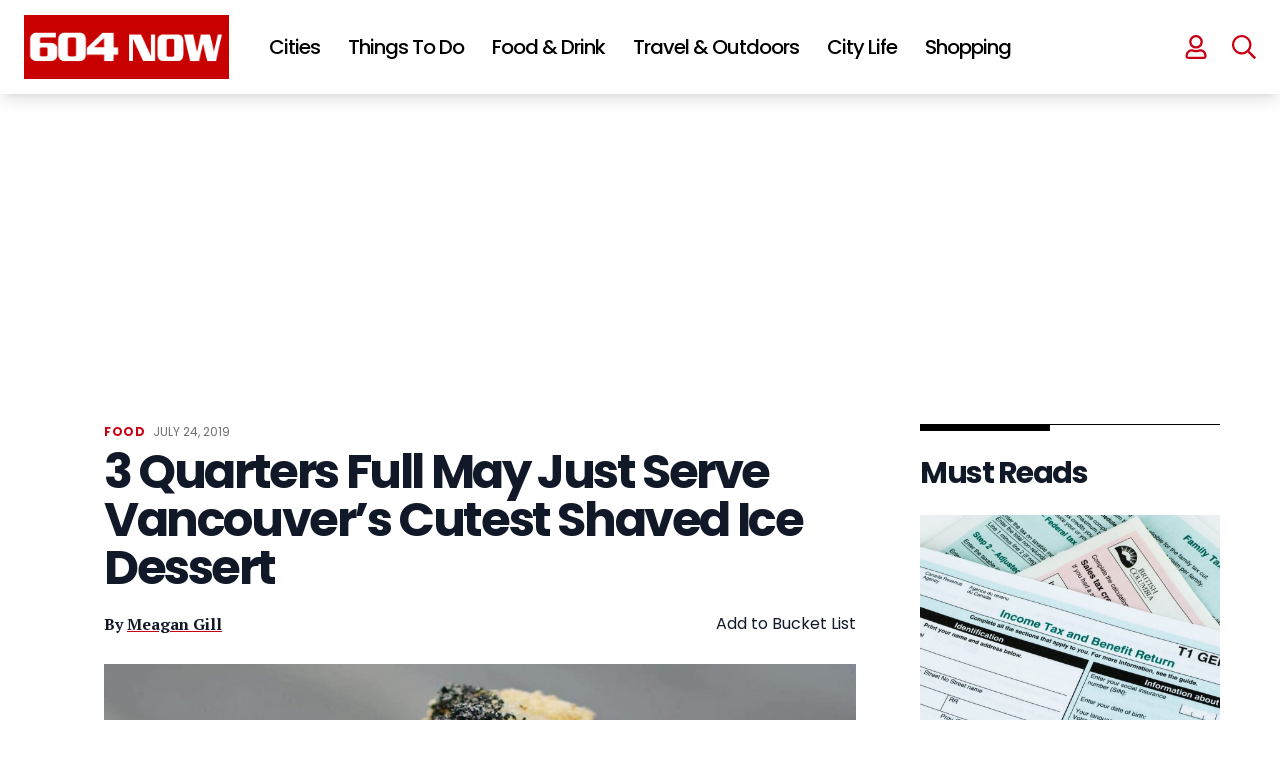

--- FILE ---
content_type: text/html; charset=UTF-8
request_url: https://604now.com/3-quarters-full-vancouver/
body_size: 79866
content:
<!DOCTYPE html>
<html lang="en-CA">

<head>
	<meta charset="UTF-8">
	<meta name="viewport" content="width=device-width">
	<link rel="profile" href="https://gmpg.org/xfn/11">
	<link rel="pingback" href="https://604now.com/xmlrpc.php">
	<link rel="preconnect" href="https://fonts.googleapis.com">
	<link rel="preconnect" href="https://fonts.gstatic.com" crossorigin>
	<link href="https://fonts.googleapis.com/css2?family=PT+Serif:wght@400;700&family=Poppins:wght@400;500;600;700" rel="stylesheet">
	<link rel="icon" href="https://604now.com/wp-content/themes/604now2022/img/favicon-150x150.png" sizes="32x32" />
	<link rel="icon" href="https://604now.com/wp-content/themes/604now2022/img/favicon-300x300.png" sizes="192x192" />
	<link rel="apple-touch-icon" href="https://604now.com/wp-content/themes/604now2022/img/favicon-300x300.png" />
	<meta name="msapplication-TileImage" content="https://604now.com/wp-content/themes/604now2022/img/favicon-300x300.png" />
	<link rel="stylesheet" href="https://cdn.jsdelivr.net/npm/swiper@8/swiper-bundle.min.css" />
	<script src="https://cdn.jsdelivr.net/npm/swiper@8/swiper-bundle.min.js"></script>
	<link rel="stylesheet" href="https://cdnjs.cloudflare.com/ajax/libs/font-awesome/6.1.1/css/all.min.css" integrity="sha512-KfkfwYDsLkIlwQp6LFnl8zNdLGxu9YAA1QvwINks4PhcElQSvqcyVLLD9aMhXd13uQjoXtEKNosOWaZqXgel0g==" crossorigin="anonymous" referrerpolicy="no-referrer" />
	<script>
	(function(w, d, t, h, s, n) {
		w.FlodeskObject = n;
		var fn = function() {
		(w[n].q = w[n].q || []).push(arguments);
		};
		w[n] = w[n] || fn;
		var f = d.getElementsByTagName(t)[0];
		var v = '?v=' + Math.floor(new Date().getTime() / (120 * 1000)) * 60;
		var sm = d.createElement(t);
		sm.async = true;
		sm.type = 'module';
		sm.src = h + s + '.mjs' + v;
		f.parentNode.insertBefore(sm, f);
		var sn = d.createElement(t);
		sn.async = true;
		sn.noModule = true;
		sn.src = h + s + '.js' + v;
		f.parentNode.insertBefore(sn, f);
	})(window, document, 'script', 'https://assets.flodesk.com', '/universal', 'fd');
	</script>
	<script data-no-optimize="1" data-cfasync="false">!function(){"use strict";const t={adt_ei:{identityApiKey:"plainText",source:"url",type:"plaintext",priority:1},adt_eih:{identityApiKey:"sha256",source:"urlh",type:"hashed",priority:2},sh_kit:{identityApiKey:"sha256",source:"urlhck",type:"hashed",priority:3}},e=Object.keys(t);function i(t){const e=t.match(/((?=([a-z0-9._!#$%+^&*()[\]<>-]+))\2@[a-z0-9._-]+\.[a-z0-9._-]+)/gi);return e?e[0]:""}function n(t){return i(a(t.toLowerCase()))}function a(t){return t.replace(/\s/g,"")}function o(t,e){const i=new URL(e);t.forEach(t=>i.searchParams.delete(t)),history.replaceState(null,"",i.toString())}var r={checkEmail:i,validateEmail:n,trimInput:a,removeQueryParamsAndUpdateHistory:o,detectEmails:async function(){const i=new URL(window.location.href),a=i.searchParams;let r=null;const c=Object.entries(t).sort(([,t],[,e])=>t.priority-e.priority).map(([t])=>t);for(const e of c){const i=a.get(e),o=t[e];if(!i||!o)continue;const c=decodeURIComponent(i),d="plaintext"===o.type&&n(c),s="hashed"===o.type&&c;if(d||s){r={value:c,config:o};break}}if(r){const{value:t,config:e}=r;window.adthrive=window.adthrive||{},window.adthrive.cmd=window.adthrive.cmd||[],window.adthrive.cmd.push((function(){window.adthrive.identityApi({source:e.source,[e.identityApiKey]:t},({success:i,data:n})=>{i?window.adthrive.log("info","Plugin","detectEmails",`Identity API called with ${e.type} email: ${t}`,n):window.adthrive.log("warning","Plugin","detectEmails",`Failed to call Identity API with ${e.type} email: ${t}`,n)})}))}o(e,i)},cb:"adthrive"};const{detectEmails:c,cb:d}=r;c()}();
</script><meta name='robots' content='index, follow, max-image-preview:large, max-snippet:-1, max-video-preview:-1' />
<style data-no-optimize="1" data-cfasync="false">
	.adthrive-ad {
		margin-top: 10px;
		margin-bottom: 10px;
		text-align: center;
		overflow-x: visible;
		clear: both;
		line-height: 0;
	}
	body:not(.wp-custom-logo) .adthrive-sidebar.adthrive-stuck {
  margin-top: 105px;
}

body.search.adthrive-content {
    flex: 0 0 100%;
}

.stories-template-default .adthrive-content {
min-height: 90px!important;
}

.adthrive-device-desktop #page {
overflow-x: unset!important;
}

body.adthrive-device-desktop .adthrive-header {
min-height: 280px !important;
}</style>
<script data-no-optimize="1" data-cfasync="false">
	window.adthriveCLS = {
		enabledLocations: ['Content', 'Recipe'],
		injectedSlots: [],
		injectedFromPlugin: true,
		branch: '2df777a',bucket: 'prod',			};
	window.adthriveCLS.siteAds = {"betaTester":false,"targeting":[{"value":"5fc548d435e8c2851ce0e92c","key":"siteId"},{"value":"6233884d6d97c1708848e0c2","key":"organizationId"},{"value":"604 Now","key":"siteName"},{"value":"AdThrive Edge","key":"service"},{"value":"on","key":"bidding"},{"value":["Travel","Food","Entertainment","News"],"key":"verticals"}],"siteUrl":"https://www.604now.com","siteId":"5fc548d435e8c2851ce0e92c","siteName":"604 Now","breakpoints":{"tablet":768,"desktop":1024},"cloudflare":null,"adUnits":[{"sequence":null,"thirdPartyAdUnitName":null,"targeting":[{"value":["Header"],"key":"location"}],"devices":["desktop","tablet"],"name":"Header","sticky":false,"location":"Header","dynamic":{"pageSelector":"body:not(.postid-156292):not(.antialiased):not(.postid-112863):not(.postid-175615)","spacing":0,"max":1,"lazyMax":null,"enable":true,"lazy":false,"elementSelector":"#header","skip":0,"classNames":[],"position":"afterend","every":1,"enabled":true},"stickyOverlapSelector":"","adSizes":[[728,90],[320,50],[468,60],[970,90],[1,1],[320,100],[970,250],[300,50],[728,250]],"priority":399,"autosize":true},{"sequence":null,"thirdPartyAdUnitName":null,"targeting":[{"value":["Header"],"key":"location"}],"devices":["desktop","tablet"],"name":"Header","sticky":false,"location":"Header","dynamic":{"pageSelector":"body:not(.postid-156292):not(.postid-122156):not(.postid-201907):not(.postid-112863):not(.postid-175615)","spacing":0,"max":1,"lazyMax":null,"enable":true,"lazy":false,"elementSelector":"main","skip":0,"classNames":[],"position":"afterbegin","every":1,"enabled":true},"stickyOverlapSelector":"","adSizes":[[728,90],[320,50],[468,60],[970,90],[1,1],[320,100],[970,250],[300,50],[728,250]],"priority":399,"autosize":true},{"sequence":1,"thirdPartyAdUnitName":null,"targeting":[{"value":["Sidebar"],"key":"location"}],"devices":["desktop"],"name":"Sidebar_1","sticky":false,"location":"Sidebar","dynamic":{"pageSelector":"body:not(.antialiased)","spacing":0,"max":1,"lazyMax":null,"enable":true,"lazy":false,"elementSelector":".sidebar > *","skip":0,"classNames":[],"position":"beforebegin","every":1,"enabled":true},"stickyOverlapSelector":"","adSizes":[[160,600],[336,280],[320,50],[300,600],[250,250],[1,1],[320,100],[300,1050],[300,50],[300,420],[300,250]],"priority":299,"autosize":true},{"sequence":9,"thirdPartyAdUnitName":null,"targeting":[{"value":["Sidebar"],"key":"location"},{"value":true,"key":"sticky"}],"devices":["desktop"],"name":"Sidebar_9","sticky":true,"location":"Sidebar","dynamic":{"pageSelector":"body:not(.antialiased)","spacing":0,"max":1,"lazyMax":null,"enable":true,"lazy":false,"elementSelector":"#sidebar1 > #sjnow_popular_posts_widget-4","skip":0,"classNames":[],"position":"beforeend","every":1,"enabled":true},"stickyOverlapSelector":".site--footer","adSizes":[[160,600],[336,280],[320,50],[300,600],[250,250],[1,1],[320,100],[300,1050],[300,50],[300,420],[300,250]],"priority":291,"autosize":true},{"sequence":1,"thirdPartyAdUnitName":null,"targeting":[{"value":["Sidebar"],"key":"location"}],"devices":["desktop"],"name":"Sidebar_1","sticky":false,"location":"Sidebar","dynamic":{"pageSelector":"body.single-tribe_events","spacing":0,"max":1,"lazyMax":null,"enable":true,"lazy":false,"elementSelector":"div[class=\"pl-4 pr-6 py-6 sm:pl-6 lg:pl-8 xl:pl-0\"]","skip":0,"classNames":[],"position":"afterbegin","every":1,"enabled":true},"stickyOverlapSelector":"","adSizes":[[160,600],[336,280],[320,50],[300,600],[250,250],[1,1],[320,100],[300,1050],[300,50],[300,420],[300,250]],"priority":299,"autosize":true},{"sequence":9,"thirdPartyAdUnitName":null,"targeting":[{"value":["Sidebar"],"key":"location"},{"value":true,"key":"sticky"}],"devices":["desktop"],"name":"Sidebar_9","sticky":true,"location":"Sidebar","dynamic":{"pageSelector":"body.single-tribe_events, body.single:not(.postid-112863):not(.postid-175615)","spacing":0,"max":1,"lazyMax":null,"enable":true,"lazy":false,"elementSelector":"div[class=\"pl-4 pr-6 py-6 sm:pl-6 lg:pl-8 xl:pl-0\"],\naside.hidden","skip":0,"classNames":[],"position":"beforeend","every":1,"enabled":true},"stickyOverlapSelector":".site--footer ","adSizes":[[160,600],[336,280],[320,50],[300,600],[250,250],[1,1],[320,100],[300,1050],[300,50],[300,420],[300,250]],"priority":291,"autosize":true},{"sequence":null,"thirdPartyAdUnitName":null,"targeting":[{"value":["Content"],"key":"location"}],"devices":["desktop"],"name":"Content","sticky":false,"location":"Content","dynamic":{"pageSelector":"body.home:not(.antialiased)","spacing":0,"max":2,"lazyMax":null,"enable":true,"lazy":false,"elementSelector":"#main > div","skip":1,"classNames":[],"position":"afterend","every":2,"enabled":true},"stickyOverlapSelector":"","adSizes":[[728,90],[336,280],[320,50],[468,60],[970,90],[250,250],[1,1],[320,100],[970,250],[1,2],[300,50],[300,300],[552,334],[728,250],[300,250]],"priority":199,"autosize":true},{"sequence":null,"thirdPartyAdUnitName":null,"targeting":[{"value":["Content"],"key":"location"}],"devices":["tablet","phone"],"name":"Content","sticky":false,"location":"Content","dynamic":{"pageSelector":"body.home:not(.antialiased)","spacing":0,"max":3,"lazyMax":null,"enable":true,"lazy":false,"elementSelector":"#main > div","skip":1,"classNames":[],"position":"afterend","every":2,"enabled":true},"stickyOverlapSelector":"","adSizes":[[728,90],[336,280],[320,50],[468,60],[970,90],[250,250],[1,1],[320,100],[970,250],[1,2],[300,50],[300,300],[552,334],[728,250],[300,250]],"priority":199,"autosize":true},{"sequence":null,"thirdPartyAdUnitName":null,"targeting":[{"value":["Content"],"key":"location"}],"devices":["desktop","phone","tablet"],"name":"Content","sticky":false,"location":"Content","dynamic":{"pageSelector":"body.single:not(.postid-156292):not(.postid-112863):not(.postid-175615), body.page:not(.home)","spacing":0,"max":5,"lazyMax":94,"enable":true,"lazy":true,"elementSelector":".entry-content > *:not(h2):not(h3), .tribe-events-content > *:not(h2):not(h3)","skip":2,"classNames":[],"position":"afterend","every":1,"enabled":true},"stickyOverlapSelector":"","adSizes":[[728,90],[336,280],[320,50],[468,60],[970,90],[250,250],[1,1],[320,100],[970,250],[1,2],[300,50],[300,300],[552,334],[728,250],[300,250]],"priority":199,"autosize":true},{"sequence":null,"thirdPartyAdUnitName":null,"targeting":[{"value":["Content"],"key":"location"}],"devices":["desktop"],"name":"Content","sticky":false,"location":"Content","dynamic":{"pageSelector":"body.post-type-archive-tribe_events:not(.antialiased)","spacing":0,"max":2,"lazyMax":null,"enable":true,"lazy":false,"elementSelector":".tribe-events-calendar-list > div","skip":1,"classNames":[],"position":"afterend","every":1,"enabled":true},"stickyOverlapSelector":"","adSizes":[[728,90],[336,280],[320,50],[468,60],[970,90],[250,250],[1,1],[320,100],[970,250],[1,2],[300,50],[300,300],[552,334],[728,250],[300,250]],"priority":199,"autosize":true},{"sequence":null,"thirdPartyAdUnitName":null,"targeting":[{"value":["Content"],"key":"location"}],"devices":["tablet","phone"],"name":"Content","sticky":false,"location":"Content","dynamic":{"pageSelector":"body.post-type-archive-tribe_events:not(.antialiased)","spacing":0,"max":3,"lazyMax":null,"enable":true,"lazy":false,"elementSelector":".tribe-events-calendar-list > div","skip":1,"classNames":[],"position":"afterend","every":1,"enabled":true},"stickyOverlapSelector":"","adSizes":[[728,90],[336,280],[320,50],[468,60],[970,90],[250,250],[1,1],[320,100],[970,250],[1,2],[300,50],[300,300],[552,334],[728,250],[300,250]],"priority":199,"autosize":true},{"sequence":null,"thirdPartyAdUnitName":null,"targeting":[{"value":["Content"],"key":"location"}],"devices":["phone"],"name":"Content","sticky":false,"location":"Content","dynamic":{"pageSelector":"body.search:not(.antialiased)","spacing":0,"max":3,"lazyMax":null,"enable":true,"lazy":false,"elementSelector":"#main .each-post","skip":1,"classNames":[],"position":"afterend","every":2,"enabled":true},"stickyOverlapSelector":"","adSizes":[[728,90],[336,280],[320,50],[468,60],[970,90],[250,250],[1,1],[320,100],[970,250],[1,2],[300,50],[300,300],[552,334],[728,250],[300,250]],"priority":199,"autosize":true},{"sequence":null,"thirdPartyAdUnitName":null,"targeting":[{"value":["Content"],"key":"location"}],"devices":["desktop"],"name":"Content","sticky":false,"location":"Content","dynamic":{"pageSelector":"body:not(.antialiased)","spacing":10,"max":2,"lazyMax":null,"enable":true,"lazy":false,"elementSelector":".custom-story-ad","skip":0,"classNames":[],"position":"afterbegin","every":1,"enabled":true},"stickyOverlapSelector":"","adSizes":[[728,90],[336,280],[320,50],[468,60],[970,90],[250,250],[1,1],[320,100],[970,250],[1,2],[300,50],[300,300],[552,334],[728,250],[300,250]],"priority":199,"autosize":false},{"sequence":2,"thirdPartyAdUnitName":null,"targeting":[{"value":["Recipe"],"key":"location"}],"devices":["phone","tablet","desktop"],"name":"Recipe_2","sticky":false,"location":"Recipe","dynamic":{"pageSelector":"body:not(.antialiased)","spacing":0,"max":3,"lazyMax":null,"enable":true,"lazy":false,"elementSelector":".at-custom-ad","skip":0,"classNames":[],"position":"afterbegin","every":1,"enabled":true},"stickyOverlapSelector":"","adSizes":[[300,250]],"priority":-102,"autosize":true},{"sequence":null,"thirdPartyAdUnitName":null,"targeting":[{"value":["Below Post"],"key":"location"}],"devices":["desktop"],"name":"Below_Post","sticky":false,"location":"Below Post","dynamic":{"pageSelector":"","spacing":0,"max":0,"lazyMax":1,"enable":true,"lazy":true,"elementSelector":".entry-content","skip":0,"classNames":[],"position":"afterend","every":1,"enabled":true},"stickyOverlapSelector":"","adSizes":[[728,90],[336,280],[320,50],[468,60],[250,250],[1,1],[320,100],[970,250],[728,250],[300,250]],"priority":99,"autosize":true},{"sequence":null,"thirdPartyAdUnitName":null,"targeting":[{"value":["Footer"],"key":"location"},{"value":true,"key":"sticky"}],"devices":["tablet","phone","desktop"],"name":"Footer","sticky":true,"location":"Footer","dynamic":{"pageSelector":"body:not(.postid-156292):not(.postid-201907):not(.postid-112863):not(.postid-175615)","spacing":0,"max":1,"lazyMax":null,"enable":true,"lazy":false,"elementSelector":"body","skip":0,"classNames":[],"position":"beforeend","every":1,"enabled":true},"stickyOverlapSelector":"","adSizes":[[320,50],[320,100],[728,90],[970,90],[468,60],[1,1],[300,50]],"priority":-1,"autosize":true},{"sequence":2,"thirdPartyAdUnitName":null,"targeting":[{"value":["Header"],"key":"location"}],"devices":["desktop"],"name":"Header_2","sticky":false,"location":"Header","dynamic":{"pageSelector":"body.post-type-archive-tribe_events.antialiased","spacing":0,"max":1,"lazyMax":null,"enable":true,"lazy":false,"elementSelector":".tribe-events-calendar-list","skip":0,"classNames":[],"position":"beforebegin","every":1,"enabled":true},"stickyOverlapSelector":"","adSizes":[[728,250],[970,250]],"priority":398,"autosize":false},{"sequence":2,"thirdPartyAdUnitName":null,"targeting":[{"value":["Header"],"key":"location"}],"devices":["tablet"],"name":"Header_2","sticky":false,"location":"Header","dynamic":{"pageSelector":"body.post-type-archive-tribe_events.antialiased","spacing":0,"max":1,"lazyMax":null,"enable":true,"lazy":false,"elementSelector":".tribe-events-calendar-list","skip":0,"classNames":[],"position":"beforebegin","every":1,"enabled":true},"stickyOverlapSelector":"","adSizes":[[728,250]],"priority":398,"autosize":false},{"sequence":1,"thirdPartyAdUnitName":null,"targeting":[{"value":["Below Post"],"key":"location"}],"devices":["phone"],"name":"Below_Post_1","sticky":false,"location":"Below Post","dynamic":{"pageSelector":"body.post-type-archive-tribe_events.antialiased","spacing":0,"max":1,"lazyMax":null,"enable":true,"lazy":false,"elementSelector":".tribe-events-calendar-list","skip":0,"classNames":[],"position":"beforebegin","every":1,"enabled":true},"stickyOverlapSelector":"","adSizes":[[250,250],[300,250],[300,300]],"priority":99,"autosize":false}],"adDensityLayout":{"mobile":{"adDensity":0.24,"onePerViewport":false},"pageOverrides":[{"mobile":{"adDensity":0.3,"onePerViewport":false},"note":null,"pageSelector":"body.home, body.search","desktop":{"adDensity":0.3,"onePerViewport":false}}],"desktop":{"adDensity":0.2,"onePerViewport":false}},"adDensityEnabled":true,"siteExperiments":[],"adTypes":{"sponsorTileDesktop":true,"interscrollerDesktop":true,"nativeBelowPostDesktop":true,"miniscroller":true,"largeFormatsMobile":true,"nativeMobileContent":true,"inRecipeRecommendationMobile":true,"nativeMobileRecipe":true,"sponsorTileMobile":true,"expandableCatalogAdsMobile":true,"frameAdsMobile":true,"outstreamMobile":true,"nativeHeaderMobile":true,"frameAdsDesktop":true,"inRecipeRecommendationDesktop":true,"expandableFooterDesktop":true,"nativeDesktopContent":true,"outstreamDesktop":true,"animatedFooter":true,"skylineHeader":true,"expandableFooter":true,"nativeDesktopSidebar":true,"videoFootersMobile":true,"videoFootersDesktop":true,"interscroller":true,"nativeDesktopRecipe":true,"nativeHeaderDesktop":true,"nativeBelowPostMobile":true,"expandableCatalogAdsDesktop":true,"largeFormatsDesktop":true},"adOptions":{"theTradeDesk":true,"rtbhouse":true,"undertone":true,"sidebarConfig":{"dynamicStickySidebar":{"minHeight":1800,"enabled":true,"blockedSelectors":[]}},"footerCloseButton":true,"teads":true,"seedtag":true,"pmp":true,"thirtyThreeAcross":true,"sharethrough":true,"optimizeVideoPlayersForEarnings":true,"removeVideoTitleWrapper":true,"pubMatic":true,"infiniteScroll":false,"longerVideoAdPod":true,"yahoossp":true,"spa":false,"stickyContainerConfig":{"recipeDesktop":{"minHeight":null,"enabled":false},"blockedSelectors":[],"stickyHeaderSelectors":[],"content":{"minHeight":null,"enabled":false},"recipeMobile":{"minHeight":null,"enabled":false}},"sonobi":true,"gatedPrint":{"siteEmailServiceProviderId":null,"defaultOptIn":false,"enabled":false,"newsletterPromptEnabled":false},"yieldmo":true,"footerSelector":"","amazonUAM":true,"gamMCMEnabled":true,"gamMCMChildNetworkCode":"101130530","rubicon":true,"conversant":true,"openx":true,"customCreativeEnabled":true,"mobileHeaderHeight":1,"secColor":"#000000","unruly":true,"mediaGrid":true,"bRealTime":true,"adInViewTime":null,"gumgum":true,"comscoreFooter":true,"desktopInterstitial":true,"amx":true,"footerCloseButtonDesktop":false,"ozone":true,"isAutoOptimized":true,"adform":true,"comscoreTAL":true,"targetaff":false,"bgColor":"#FFFFFF","advancePlaylistOptions":{"playlistPlayer":{"enabled":true},"relatedPlayer":{"enabled":true,"applyToFirst":true}},"kargo":true,"liveRampATS":true,"footerCloseButtonMobile":false,"interstitialBlockedPageSelectors":"","prioritizeShorterVideoAds":true,"allowSmallerAdSizes":true,"comscore":"General","blis":true,"wakeLock":{"desktopEnabled":true,"mobileValue":15,"mobileEnabled":true,"desktopValue":30},"mobileInterstitial":true,"tripleLift":true,"sensitiveCategories":["alc","ast","cbd","conl","cosm","dat","drg","gamc","gamv","pol","rel","sst","ssr","srh","ske","tob","wtl"],"liveRamp":true,"adthriveEmailIdentity":true,"criteo":true,"nativo":true,"infiniteScrollOptions":{"selector":"","heightThreshold":0},"siteAttributes":{"mobileHeaderSelectors":[],"desktopHeaderSelectors":[]},"dynamicContentSlotLazyLoading":true,"clsOptimizedAds":true,"ogury":true,"verticals":["Travel","Food","Entertainment","News"],"inImage":false,"stackadapt":true,"usCMP":{"enabled":false,"regions":[]},"advancePlaylist":true,"medianet":true,"delayLoading":true,"inImageZone":null,"appNexus":true,"rise":true,"liveRampId":"","infiniteScrollRefresh":false,"indexExchange":true},"siteAdsProfiles":[],"thirdPartySiteConfig":{"partners":{"discounts":[]}},"featureRollouts":{"disable-kargo-spotlight":{"featureRolloutId":45,"data":{"pct_enabled":90},"enabled":true}},"videoPlayers":{"contextual":{"autoplayCollapsibleEnabled":true,"overrideEmbedLocation":false,"defaultPlayerType":"collapse"},"videoEmbed":"wordpress","footerSelector":"","contentSpecificPlaylists":[],"players":[{"devices":["desktop","mobile"],"description":"","id":4070689,"title":"Stationary related player - desktop and mobile","type":"stationaryRelated","enabled":true,"playerId":"jiiVN7WS"},{"playlistId":"","pageSelector":"","devices":["mobile"],"mobileLocation":"top-center","description":"","skip":0,"title":"Sticky related player - mobile","type":"stickyRelated","enabled":true,"elementSelector":".text-wrapper p","id":4070691,"position":"afterend","saveVideoCloseState":false,"shuffle":false,"mobileHeaderSelector":"#inner-header","playerId":"jiiVN7WS"},{"playlistId":"T28OMKMs","pageSelector":"body.single","devices":["desktop"],"description":"","skip":0,"title":"","type":"stickyPlaylist","enabled":true,"footerSelector":"","elementSelector":".at-custom-video, .entry-content > p","id":4070692,"position":"afterend","saveVideoCloseState":false,"shuffle":true,"mobileHeaderSelector":null,"playerId":"tm6AOaT2"},{"pageSelector":"","devices":["desktop"],"description":"","elementSelector":".text-wrapper p","skip":0,"id":4070690,"position":"afterend","title":"Sticky related player - desktop","type":"stickyRelated","enabled":true,"playerId":"jiiVN7WS"},{"playlistId":"T28OMKMs","pageSelector":"body.single","devices":["mobile"],"mobileLocation":"top-center","description":"","skip":0,"title":"","type":"stickyPlaylist","enabled":true,"footerSelector":"","elementSelector":".at-custom-video, .entry-content > p","id":4070693,"position":"afterend","saveVideoCloseState":false,"shuffle":true,"mobileHeaderSelector":"#inner-header","playerId":"tm6AOaT2"}],"partners":{"theTradeDesk":true,"unruly":true,"mediaGrid":true,"undertone":true,"gumgum":true,"seedtag":true,"amx":true,"ozone":true,"adform":true,"pmp":true,"kargo":true,"connatix":true,"stickyOutstream":{"desktop":{"enabled":true},"blockedPageSelectors":"body.archive, body.postid-112863, body.postid-175615","mobileLocation":"bottom-right","allowOnHomepage":true,"mobile":{"enabled":true},"saveVideoCloseState":false,"mobileHeaderSelector":"","allowForPageWithStickyPlayer":{"enabled":true}},"sharethrough":true,"blis":true,"tripleLift":true,"pubMatic":true,"criteo":true,"yahoossp":true,"nativo":true,"stackadapt":true,"yieldmo":true,"amazonUAM":true,"medianet":true,"rubicon":true,"appNexus":true,"rise":true,"openx":true,"indexExchange":true}}};</script>

<script data-no-optimize="1" data-cfasync="false">
(function(w, d) {
	w.adthrive = w.adthrive || {};
	w.adthrive.cmd = w.adthrive.cmd || [];
	w.adthrive.plugin = 'adthrive-ads-3.8.0';
	w.adthrive.host = 'ads.adthrive.com';
	w.adthrive.integration = 'plugin';

	var commitParam = (w.adthriveCLS && w.adthriveCLS.bucket !== 'prod' && w.adthriveCLS.branch) ? '&commit=' + w.adthriveCLS.branch : '';

	var s = d.createElement('script');
	s.async = true;
	s.referrerpolicy='no-referrer-when-downgrade';
	s.src = 'https://' + w.adthrive.host + '/sites/5fc548d435e8c2851ce0e92c/ads.min.js?referrer=' + w.encodeURIComponent(w.location.href) + commitParam + '&cb=' + (Math.floor(Math.random() * 100) + 1) + '';
	var n = d.getElementsByTagName('script')[0];
	n.parentNode.insertBefore(s, n);
})(window, document);
</script>
<link rel="dns-prefetch" href="https://ads.adthrive.com/"><link rel="preconnect" href="https://ads.adthrive.com/"><link rel="preconnect" href="https://ads.adthrive.com/" crossorigin>
	<!-- This site is optimized with the Yoast SEO plugin v23.5 - https://yoast.com/wordpress/plugins/seo/ -->
	<title>3 Quarters Full May Just Serve Vancouver&#039;s Cutest Shaved Ice Dessert</title>
	<meta name="description" content="Craving shaved ice? 3 Quarters Full has what may be the cutest dessert ever—Shaved Ice with Hot Mochi that is in the shape of adorable piglets." />
	<link rel="canonical" href="https://604now.com/3-quarters-full-vancouver/" />
	<meta property="og:locale" content="en_US" />
	<meta property="og:type" content="article" />
	<meta property="og:title" content="You&#039;re Gonna Wanna Take A Picture of This Shaved Ice Before You Eat It" />
	<meta property="og:description" content="Craving shaved ice? 3 Quarters Full has what may be the cutest dessert ever—Shaved Ice with Hot Mochi that is in the shape of adorable piglets." />
	<meta property="og:url" content="https://604now.com/3-quarters-full-vancouver/" />
	<meta property="og:site_name" content="604 Now" />
	<meta property="article:publisher" content="https://www.facebook.com/604Now" />
	<meta property="article:published_time" content="2019-07-24T16:20:28+00:00" />
	<meta property="og:image" content="https://604now.com/wp-content/uploads/2019/07/3-Quarters-Full.jpg" />
	<meta property="og:image:width" content="1200" />
	<meta property="og:image:height" content="650" />
	<meta property="og:image:type" content="image/jpeg" />
	<meta name="author" content="Meagan Gill" />
	<meta name="twitter:card" content="summary_large_image" />
	<meta name="twitter:title" content="You&#039;re Gonna Wanna Take A Picture of This Shaved Ice Before You Eat It" />
	<meta name="twitter:creator" content="@604Now" />
	<meta name="twitter:site" content="@604Now" />
	<meta name="twitter:label1" content="Written by" />
	<meta name="twitter:data1" content="Meagan Gill" />
	<meta name="twitter:label2" content="Est. reading time" />
	<meta name="twitter:data2" content="1 minute" />
	<script type="application/ld+json" class="yoast-schema-graph">{"@context":"https://schema.org","@graph":[{"@type":"Article","@id":"https://604now.com/3-quarters-full-vancouver/#article","isPartOf":{"@id":"https://604now.com/3-quarters-full-vancouver/"},"author":{"name":"Meagan Gill","@id":"https://604now.com/#/schema/person/1df58d9c36aa3397678d9564b4445ba2"},"headline":"3 Quarters Full May Just Serve Vancouver&#8217;s Cutest Shaved Ice Dessert","datePublished":"2019-07-24T16:20:28+00:00","dateModified":"2019-07-24T16:20:28+00:00","mainEntityOfPage":{"@id":"https://604now.com/3-quarters-full-vancouver/"},"wordCount":208,"commentCount":0,"publisher":{"@id":"https://604now.com/#organization"},"image":{"@id":"https://604now.com/3-quarters-full-vancouver/#primaryimage"},"thumbnailUrl":"https://604now.com/wp-content/uploads/2019/07/3-Quarters-Full.jpg","keywords":["vancouver","food"],"articleSection":["Food"],"inLanguage":"en-CA","potentialAction":[{"@type":"CommentAction","name":"Comment","target":["https://604now.com/3-quarters-full-vancouver/#respond"]}],"copyrightYear":"2019","copyrightHolder":{"@id":"https://604now.com/#organization"}},{"@type":"WebPage","@id":"https://604now.com/3-quarters-full-vancouver/","url":"https://604now.com/3-quarters-full-vancouver/","name":"3 Quarters Full May Just Serve Vancouver's Cutest Shaved Ice Dessert","isPartOf":{"@id":"https://604now.com/#website"},"primaryImageOfPage":{"@id":"https://604now.com/3-quarters-full-vancouver/#primaryimage"},"image":{"@id":"https://604now.com/3-quarters-full-vancouver/#primaryimage"},"thumbnailUrl":"https://604now.com/wp-content/uploads/2019/07/3-Quarters-Full.jpg","datePublished":"2019-07-24T16:20:28+00:00","dateModified":"2019-07-24T16:20:28+00:00","description":"Craving shaved ice? 3 Quarters Full has what may be the cutest dessert ever—Shaved Ice with Hot Mochi that is in the shape of adorable piglets.","breadcrumb":{"@id":"https://604now.com/3-quarters-full-vancouver/#breadcrumb"},"inLanguage":"en-CA","potentialAction":[{"@type":"ReadAction","target":["https://604now.com/3-quarters-full-vancouver/"]}]},{"@type":"ImageObject","inLanguage":"en-CA","@id":"https://604now.com/3-quarters-full-vancouver/#primaryimage","url":"https://604now.com/wp-content/uploads/2019/07/3-Quarters-Full.jpg","contentUrl":"https://604now.com/wp-content/uploads/2019/07/3-Quarters-Full.jpg","width":1200,"height":650,"caption":"Photo: _maanthony/Instagram"},{"@type":"BreadcrumbList","@id":"https://604now.com/3-quarters-full-vancouver/#breadcrumb","itemListElement":[{"@type":"ListItem","position":1,"name":"Home","item":"https://604now.com/"},{"@type":"ListItem","position":2,"name":"3 Quarters Full May Just Serve Vancouver&#8217;s Cutest Shaved Ice Dessert"}]},{"@type":"WebSite","@id":"https://604now.com/#website","url":"https://604now.com/","name":"604 Now","description":"Everything about Vancouver - News, Events, Food, Concerts","publisher":{"@id":"https://604now.com/#organization"},"potentialAction":[{"@type":"SearchAction","target":{"@type":"EntryPoint","urlTemplate":"https://604now.com/?s={search_term_string}"},"query-input":{"@type":"PropertyValueSpecification","valueRequired":true,"valueName":"search_term_string"}}],"inLanguage":"en-CA"},{"@type":"Organization","@id":"https://604now.com/#organization","name":"604 Now","url":"https://604now.com/","logo":{"@type":"ImageObject","inLanguage":"en-CA","@id":"https://604now.com/#/schema/logo/image/","url":"https://604now.com/wp-content/uploads/2010/12/Horizontal2017-Final-YouTube.png","contentUrl":"https://604now.com/wp-content/uploads/2010/12/Horizontal2017-Final-YouTube.png","width":2408,"height":1054,"caption":"604 Now"},"image":{"@id":"https://604now.com/#/schema/logo/image/"},"sameAs":["https://www.facebook.com/604Now","https://x.com/604Now","https://www.instagram.com/604now/","https://www.pinterest.com/604now/","https://www.youtube.com/The604Now"]},{"@type":"Person","@id":"https://604now.com/#/schema/person/1df58d9c36aa3397678d9564b4445ba2","name":"Meagan Gill","image":{"@type":"ImageObject","inLanguage":"en-CA","@id":"https://604now.com/#/schema/person/image/","url":"https://secure.gravatar.com/avatar/2da65f528dea43304ccacc805254da6a?s=96&d=mm&r=g","contentUrl":"https://secure.gravatar.com/avatar/2da65f528dea43304ccacc805254da6a?s=96&d=mm&r=g","caption":"Meagan Gill"},"description":"Meagan is the Associate Editor at 604 Now. She studied Journalism at Mount Royal University. She is passionate about Vancouver and enjoys writing about the people, issues and events that shape our city. In her spare time, Meagan is interested in photography, loves to spend time outdoors, and volunteers for Big Sisters.","sameAs":["http://www.604now.com","megventures"],"url":"https://604now.com/author/meagangill/"}]}</script>
	<!-- / Yoast SEO plugin. -->


<link rel='dns-prefetch' href='//unpkg.com' />
<script type="text/javascript" id="wpp-js" src="https://604now.com/wp-content/plugins/wordpress-popular-posts/assets/js/wpp.min.js?ver=7.2.0" data-sampling="1" data-sampling-rate="100" data-api-url="https://604now.com/wp-json/wordpress-popular-posts" data-post-id="130015" data-token="cc58d23c7f" data-lang="0" data-debug="0"></script>
<link rel="alternate" type="application/rss+xml" title="604 Now &raquo; 3 Quarters Full May Just Serve Vancouver&#8217;s Cutest Shaved Ice Dessert Comments Feed" href="https://604now.com/3-quarters-full-vancouver/feed/" />
<link rel='stylesheet' id='litespeed-cache-dummy-css' href='https://604now.com/wp-content/plugins/litespeed-cache/assets/css/litespeed-dummy.css?ver=6.4.7' type='text/css' media='all' />
<link rel='stylesheet' id='tribe-events-pro-mini-calendar-block-styles-css' href='https://604now.com/wp-content/plugins/events-calendar-pro/src/resources/css/tribe-events-pro-mini-calendar-block.min.css?ver=7.3.1' type='text/css' media='all' />
<style id='global-styles-inline-css' type='text/css'>
body{--wp--preset--color--black: #000000;--wp--preset--color--cyan-bluish-gray: #abb8c3;--wp--preset--color--white: #ffffff;--wp--preset--color--pale-pink: #f78da7;--wp--preset--color--vivid-red: #cf2e2e;--wp--preset--color--luminous-vivid-orange: #ff6900;--wp--preset--color--luminous-vivid-amber: #fcb900;--wp--preset--color--light-green-cyan: #7bdcb5;--wp--preset--color--vivid-green-cyan: #00d084;--wp--preset--color--pale-cyan-blue: #8ed1fc;--wp--preset--color--vivid-cyan-blue: #0693e3;--wp--preset--color--vivid-purple: #9b51e0;--wp--preset--color--primary: #0EA5E9;--wp--preset--color--secondary: #14B8A6;--wp--preset--color--dark: #1F2937;--wp--preset--color--light: #F9FAFB;--wp--preset--gradient--vivid-cyan-blue-to-vivid-purple: linear-gradient(135deg,rgba(6,147,227,1) 0%,rgb(155,81,224) 100%);--wp--preset--gradient--light-green-cyan-to-vivid-green-cyan: linear-gradient(135deg,rgb(122,220,180) 0%,rgb(0,208,130) 100%);--wp--preset--gradient--luminous-vivid-amber-to-luminous-vivid-orange: linear-gradient(135deg,rgba(252,185,0,1) 0%,rgba(255,105,0,1) 100%);--wp--preset--gradient--luminous-vivid-orange-to-vivid-red: linear-gradient(135deg,rgba(255,105,0,1) 0%,rgb(207,46,46) 100%);--wp--preset--gradient--very-light-gray-to-cyan-bluish-gray: linear-gradient(135deg,rgb(238,238,238) 0%,rgb(169,184,195) 100%);--wp--preset--gradient--cool-to-warm-spectrum: linear-gradient(135deg,rgb(74,234,220) 0%,rgb(151,120,209) 20%,rgb(207,42,186) 40%,rgb(238,44,130) 60%,rgb(251,105,98) 80%,rgb(254,248,76) 100%);--wp--preset--gradient--blush-light-purple: linear-gradient(135deg,rgb(255,206,236) 0%,rgb(152,150,240) 100%);--wp--preset--gradient--blush-bordeaux: linear-gradient(135deg,rgb(254,205,165) 0%,rgb(254,45,45) 50%,rgb(107,0,62) 100%);--wp--preset--gradient--luminous-dusk: linear-gradient(135deg,rgb(255,203,112) 0%,rgb(199,81,192) 50%,rgb(65,88,208) 100%);--wp--preset--gradient--pale-ocean: linear-gradient(135deg,rgb(255,245,203) 0%,rgb(182,227,212) 50%,rgb(51,167,181) 100%);--wp--preset--gradient--electric-grass: linear-gradient(135deg,rgb(202,248,128) 0%,rgb(113,206,126) 100%);--wp--preset--gradient--midnight: linear-gradient(135deg,rgb(2,3,129) 0%,rgb(40,116,252) 100%);--wp--preset--font-size--small: 0.875rem;--wp--preset--font-size--medium: 20px;--wp--preset--font-size--large: 1.125rem;--wp--preset--font-size--x-large: 42px;--wp--preset--font-size--regular: 1.5rem;--wp--preset--font-size--xl: 1.25rem;--wp--preset--font-size--xxl: 1.5rem;--wp--preset--font-size--xxxl: 1.875rem;--wp--preset--spacing--20: 0.44rem;--wp--preset--spacing--30: 0.67rem;--wp--preset--spacing--40: 1rem;--wp--preset--spacing--50: 1.5rem;--wp--preset--spacing--60: 2.25rem;--wp--preset--spacing--70: 3.38rem;--wp--preset--spacing--80: 5.06rem;--wp--preset--shadow--natural: 6px 6px 9px rgba(0, 0, 0, 0.2);--wp--preset--shadow--deep: 12px 12px 50px rgba(0, 0, 0, 0.4);--wp--preset--shadow--sharp: 6px 6px 0px rgba(0, 0, 0, 0.2);--wp--preset--shadow--outlined: 6px 6px 0px -3px rgba(255, 255, 255, 1), 6px 6px rgba(0, 0, 0, 1);--wp--preset--shadow--crisp: 6px 6px 0px rgba(0, 0, 0, 1);}body { margin: 0;--wp--style--global--content-size: 960px;--wp--style--global--wide-size: 1280px; }.wp-site-blocks > .alignleft { float: left; margin-right: 2em; }.wp-site-blocks > .alignright { float: right; margin-left: 2em; }.wp-site-blocks > .aligncenter { justify-content: center; margin-left: auto; margin-right: auto; }:where(.is-layout-flex){gap: 0.5em;}:where(.is-layout-grid){gap: 0.5em;}body .is-layout-flow > .alignleft{float: left;margin-inline-start: 0;margin-inline-end: 2em;}body .is-layout-flow > .alignright{float: right;margin-inline-start: 2em;margin-inline-end: 0;}body .is-layout-flow > .aligncenter{margin-left: auto !important;margin-right: auto !important;}body .is-layout-constrained > .alignleft{float: left;margin-inline-start: 0;margin-inline-end: 2em;}body .is-layout-constrained > .alignright{float: right;margin-inline-start: 2em;margin-inline-end: 0;}body .is-layout-constrained > .aligncenter{margin-left: auto !important;margin-right: auto !important;}body .is-layout-constrained > :where(:not(.alignleft):not(.alignright):not(.alignfull)){max-width: var(--wp--style--global--content-size);margin-left: auto !important;margin-right: auto !important;}body .is-layout-constrained > .alignwide{max-width: var(--wp--style--global--wide-size);}body .is-layout-flex{display: flex;}body .is-layout-flex{flex-wrap: wrap;align-items: center;}body .is-layout-flex > *{margin: 0;}body .is-layout-grid{display: grid;}body .is-layout-grid > *{margin: 0;}body{padding-top: 0px;padding-right: 0px;padding-bottom: 0px;padding-left: 0px;}a:where(:not(.wp-element-button)){text-decoration: underline;}.wp-element-button, .wp-block-button__link{background-color: #32373c;border-width: 0;color: #fff;font-family: inherit;font-size: inherit;line-height: inherit;padding: calc(0.667em + 2px) calc(1.333em + 2px);text-decoration: none;}.has-black-color{color: var(--wp--preset--color--black) !important;}.has-cyan-bluish-gray-color{color: var(--wp--preset--color--cyan-bluish-gray) !important;}.has-white-color{color: var(--wp--preset--color--white) !important;}.has-pale-pink-color{color: var(--wp--preset--color--pale-pink) !important;}.has-vivid-red-color{color: var(--wp--preset--color--vivid-red) !important;}.has-luminous-vivid-orange-color{color: var(--wp--preset--color--luminous-vivid-orange) !important;}.has-luminous-vivid-amber-color{color: var(--wp--preset--color--luminous-vivid-amber) !important;}.has-light-green-cyan-color{color: var(--wp--preset--color--light-green-cyan) !important;}.has-vivid-green-cyan-color{color: var(--wp--preset--color--vivid-green-cyan) !important;}.has-pale-cyan-blue-color{color: var(--wp--preset--color--pale-cyan-blue) !important;}.has-vivid-cyan-blue-color{color: var(--wp--preset--color--vivid-cyan-blue) !important;}.has-vivid-purple-color{color: var(--wp--preset--color--vivid-purple) !important;}.has-primary-color{color: var(--wp--preset--color--primary) !important;}.has-secondary-color{color: var(--wp--preset--color--secondary) !important;}.has-dark-color{color: var(--wp--preset--color--dark) !important;}.has-light-color{color: var(--wp--preset--color--light) !important;}.has-black-background-color{background-color: var(--wp--preset--color--black) !important;}.has-cyan-bluish-gray-background-color{background-color: var(--wp--preset--color--cyan-bluish-gray) !important;}.has-white-background-color{background-color: var(--wp--preset--color--white) !important;}.has-pale-pink-background-color{background-color: var(--wp--preset--color--pale-pink) !important;}.has-vivid-red-background-color{background-color: var(--wp--preset--color--vivid-red) !important;}.has-luminous-vivid-orange-background-color{background-color: var(--wp--preset--color--luminous-vivid-orange) !important;}.has-luminous-vivid-amber-background-color{background-color: var(--wp--preset--color--luminous-vivid-amber) !important;}.has-light-green-cyan-background-color{background-color: var(--wp--preset--color--light-green-cyan) !important;}.has-vivid-green-cyan-background-color{background-color: var(--wp--preset--color--vivid-green-cyan) !important;}.has-pale-cyan-blue-background-color{background-color: var(--wp--preset--color--pale-cyan-blue) !important;}.has-vivid-cyan-blue-background-color{background-color: var(--wp--preset--color--vivid-cyan-blue) !important;}.has-vivid-purple-background-color{background-color: var(--wp--preset--color--vivid-purple) !important;}.has-primary-background-color{background-color: var(--wp--preset--color--primary) !important;}.has-secondary-background-color{background-color: var(--wp--preset--color--secondary) !important;}.has-dark-background-color{background-color: var(--wp--preset--color--dark) !important;}.has-light-background-color{background-color: var(--wp--preset--color--light) !important;}.has-black-border-color{border-color: var(--wp--preset--color--black) !important;}.has-cyan-bluish-gray-border-color{border-color: var(--wp--preset--color--cyan-bluish-gray) !important;}.has-white-border-color{border-color: var(--wp--preset--color--white) !important;}.has-pale-pink-border-color{border-color: var(--wp--preset--color--pale-pink) !important;}.has-vivid-red-border-color{border-color: var(--wp--preset--color--vivid-red) !important;}.has-luminous-vivid-orange-border-color{border-color: var(--wp--preset--color--luminous-vivid-orange) !important;}.has-luminous-vivid-amber-border-color{border-color: var(--wp--preset--color--luminous-vivid-amber) !important;}.has-light-green-cyan-border-color{border-color: var(--wp--preset--color--light-green-cyan) !important;}.has-vivid-green-cyan-border-color{border-color: var(--wp--preset--color--vivid-green-cyan) !important;}.has-pale-cyan-blue-border-color{border-color: var(--wp--preset--color--pale-cyan-blue) !important;}.has-vivid-cyan-blue-border-color{border-color: var(--wp--preset--color--vivid-cyan-blue) !important;}.has-vivid-purple-border-color{border-color: var(--wp--preset--color--vivid-purple) !important;}.has-primary-border-color{border-color: var(--wp--preset--color--primary) !important;}.has-secondary-border-color{border-color: var(--wp--preset--color--secondary) !important;}.has-dark-border-color{border-color: var(--wp--preset--color--dark) !important;}.has-light-border-color{border-color: var(--wp--preset--color--light) !important;}.has-vivid-cyan-blue-to-vivid-purple-gradient-background{background: var(--wp--preset--gradient--vivid-cyan-blue-to-vivid-purple) !important;}.has-light-green-cyan-to-vivid-green-cyan-gradient-background{background: var(--wp--preset--gradient--light-green-cyan-to-vivid-green-cyan) !important;}.has-luminous-vivid-amber-to-luminous-vivid-orange-gradient-background{background: var(--wp--preset--gradient--luminous-vivid-amber-to-luminous-vivid-orange) !important;}.has-luminous-vivid-orange-to-vivid-red-gradient-background{background: var(--wp--preset--gradient--luminous-vivid-orange-to-vivid-red) !important;}.has-very-light-gray-to-cyan-bluish-gray-gradient-background{background: var(--wp--preset--gradient--very-light-gray-to-cyan-bluish-gray) !important;}.has-cool-to-warm-spectrum-gradient-background{background: var(--wp--preset--gradient--cool-to-warm-spectrum) !important;}.has-blush-light-purple-gradient-background{background: var(--wp--preset--gradient--blush-light-purple) !important;}.has-blush-bordeaux-gradient-background{background: var(--wp--preset--gradient--blush-bordeaux) !important;}.has-luminous-dusk-gradient-background{background: var(--wp--preset--gradient--luminous-dusk) !important;}.has-pale-ocean-gradient-background{background: var(--wp--preset--gradient--pale-ocean) !important;}.has-electric-grass-gradient-background{background: var(--wp--preset--gradient--electric-grass) !important;}.has-midnight-gradient-background{background: var(--wp--preset--gradient--midnight) !important;}.has-small-font-size{font-size: var(--wp--preset--font-size--small) !important;}.has-medium-font-size{font-size: var(--wp--preset--font-size--medium) !important;}.has-large-font-size{font-size: var(--wp--preset--font-size--large) !important;}.has-x-large-font-size{font-size: var(--wp--preset--font-size--x-large) !important;}.has-regular-font-size{font-size: var(--wp--preset--font-size--regular) !important;}.has-xl-font-size{font-size: var(--wp--preset--font-size--xl) !important;}.has-xxl-font-size{font-size: var(--wp--preset--font-size--xxl) !important;}.has-xxxl-font-size{font-size: var(--wp--preset--font-size--xxxl) !important;}
.wp-block-navigation a:where(:not(.wp-element-button)){color: inherit;}
:where(.wp-block-post-template.is-layout-flex){gap: 1.25em;}:where(.wp-block-post-template.is-layout-grid){gap: 1.25em;}
:where(.wp-block-columns.is-layout-flex){gap: 2em;}:where(.wp-block-columns.is-layout-grid){gap: 2em;}
.wp-block-pullquote{font-size: 1.5em;line-height: 1.6;}
</style>
<link rel='stylesheet' id='tribe-events-v2-single-skeleton-css' href='https://604now.com/wp-content/plugins/the-events-calendar/src/resources/css/tribe-events-single-skeleton.min.css?ver=6.8.3' type='text/css' media='all' />
<link rel='stylesheet' id='tribe-events-v2-single-skeleton-full-css' href='https://604now.com/wp-content/plugins/the-events-calendar/src/resources/css/tribe-events-single-full.min.css?ver=6.8.3' type='text/css' media='all' />
<link rel='stylesheet' id='tec-events-elementor-widgets-base-styles-css' href='https://604now.com/wp-content/plugins/the-events-calendar/src/resources/css/integrations/plugins/elementor/widgets/widget-base.min.css?ver=6.8.3' type='text/css' media='all' />
<link rel='stylesheet' id='wordpress-popular-posts-css-css' href='https://604now.com/wp-content/plugins/wordpress-popular-posts/assets/css/wpp.css?ver=7.2.0' type='text/css' media='all' />
<link rel='stylesheet' id='six04now-css' href='https://604now.com/wp-content/themes/604now2022/css/app.css?ver=1.0.86' type='text/css' media='all' />
<link rel='stylesheet' id='six04now-events-css' href='https://604now.com/wp-content/themes/604now2022/css/events.css?ver=1.0.86' type='text/css' media='all' />
<link rel='stylesheet' id='simple-favorites-css' href='https://604now.com/wp-content/plugins/favorites/assets/css/favorites.css?ver=2.3.6' type='text/css' media='all' />
<script type="text/javascript" src="https://604now.com/wp-includes/js/jquery/jquery.min.js?ver=3.7.1" id="jquery-core-js"></script>
<script type="text/javascript" src="https://604now.com/wp-includes/js/jquery/jquery-migrate.min.js?ver=3.4.1" id="jquery-migrate-js"></script>
<script type="text/javascript" src="https://604now.com/wp-content/themes/604now2022/js/app.js?ver=1.0.86" id="six04now-js"></script>
<script defer type="text/javascript" src="https://unpkg.com/alpinejs@3.10.2/dist/cdn.min.js?ver=3.10.2" id="alpine-js-defer-js"></script>
<script type="text/javascript" id="favorites-js-extra">
/* <![CDATA[ */
var favorites_data = {"ajaxurl":"https:\/\/604now.com\/wp-admin\/admin-ajax.php","nonce":"8cd11fbde2","favorite":"Add to Bucket List      ","favorited":"Remove from Bucket List      ","includecount":"","indicate_loading":"1","loading_text":"Loading","loading_image":"<span class=\"sf-icon-spinner-wrapper\"><i class=\"sf-icon-spinner\"><\/i><\/span>","loading_image_active":"<span class=\"sf-icon-spinner-wrapper active\"><i class=\"sf-icon-spinner active\"><\/i><\/span>","loading_image_preload":"","cache_enabled":"1","button_options":{"button_type":"custom","custom_colors":false,"box_shadow":false,"include_count":false,"default":{"background_default":false,"border_default":false,"text_default":false,"icon_default":false,"count_default":false},"active":{"background_active":false,"border_active":false,"text_active":false,"icon_active":false,"count_active":false}},"authentication_modal_content":"<p>Please login to add favorites.<\/p>\n<p><a href=\"#\" data-favorites-modal-close>Dismiss this notice<\/a><\/p>\n","authentication_redirect":"","dev_mode":"","logged_in":"","user_id":"0","authentication_redirect_url":"https:\/\/604now.com\/loginaccess\/"};
/* ]]> */
</script>
<script type="text/javascript" src="https://604now.com/wp-content/plugins/favorites/assets/js/favorites.min.js?ver=2.3.6" id="favorites-js"></script>
<link rel="https://api.w.org/" href="https://604now.com/wp-json/" /><link rel="alternate" type="application/json" href="https://604now.com/wp-json/wp/v2/posts/130015" /><link rel="EditURI" type="application/rsd+xml" title="RSD" href="https://604now.com/xmlrpc.php?rsd" />
<link rel='shortlink' href='https://604now.com/?p=130015' />
<link rel="alternate" type="application/json+oembed" href="https://604now.com/wp-json/oembed/1.0/embed?url=https%3A%2F%2F604now.com%2F3-quarters-full-vancouver%2F" />
<link rel="alternate" type="text/xml+oembed" href="https://604now.com/wp-json/oembed/1.0/embed?url=https%3A%2F%2F604now.com%2F3-quarters-full-vancouver%2F&#038;format=xml" />
<!-- Google tag (gtag.js) --> 
<script async src="https://www.googletagmanager.com/gtag/js?id=G-9517WM8G44"></script> 
<script> 
  window.dataLayer = window.dataLayer || []; 
  function gtag(){dataLayer.push(arguments);} 
  gtag('js', new Date()); 

  gtag('config', 'G-9517WM8G44'); 
</script><meta name="tec-api-version" content="v1"><meta name="tec-api-origin" content="https://604now.com"><link rel="alternate" href="https://604now.com/wp-json/tribe/events/v1/" />            <style id="wpp-loading-animation-styles">@-webkit-keyframes bgslide{from{background-position-x:0}to{background-position-x:-200%}}@keyframes bgslide{from{background-position-x:0}to{background-position-x:-200%}}.wpp-widget-block-placeholder,.wpp-shortcode-placeholder{margin:0 auto;width:60px;height:3px;background:#dd3737;background:linear-gradient(90deg,#dd3737 0%,#571313 10%,#dd3737 100%);background-size:200% auto;border-radius:3px;-webkit-animation:bgslide 1s infinite linear;animation:bgslide 1s infinite linear}</style>
            <meta name="generator" content="Elementor 3.27.6; features: additional_custom_breakpoints; settings: css_print_method-external, google_font-enabled, font_display-swap">
			<style>
				.e-con.e-parent:nth-of-type(n+4):not(.e-lazyloaded):not(.e-no-lazyload),
				.e-con.e-parent:nth-of-type(n+4):not(.e-lazyloaded):not(.e-no-lazyload) * {
					background-image: none !important;
				}
				@media screen and (max-height: 1024px) {
					.e-con.e-parent:nth-of-type(n+3):not(.e-lazyloaded):not(.e-no-lazyload),
					.e-con.e-parent:nth-of-type(n+3):not(.e-lazyloaded):not(.e-no-lazyload) * {
						background-image: none !important;
					}
				}
				@media screen and (max-height: 640px) {
					.e-con.e-parent:nth-of-type(n+2):not(.e-lazyloaded):not(.e-no-lazyload),
					.e-con.e-parent:nth-of-type(n+2):not(.e-lazyloaded):not(.e-no-lazyload) * {
						background-image: none !important;
					}
				}
			</style>
			<link rel="icon" href="https://604now.com/wp-content/uploads/2017/04/cropped-favi-32x32.gif" sizes="32x32" />
<link rel="icon" href="https://604now.com/wp-content/uploads/2017/04/cropped-favi-192x192.gif" sizes="192x192" />
<link rel="apple-touch-icon" href="https://604now.com/wp-content/uploads/2017/04/cropped-favi-180x180.gif" />
<meta name="msapplication-TileImage" content="https://604now.com/wp-content/uploads/2017/04/cropped-favi-270x270.gif" />

<!-- Pinterest Pixel Code -->
<meta name="p:domain_verify" content="c8532a18c32562b93fb8f41b642a4a36"/>

<!-- Global site tag (gtag.js) - Google Analytics -->
<script async src="https://www.googletagmanager.com/gtag/js?id=UA-20787427-1"></script>
<script>
  window.dataLayer = window.dataLayer || [];
 function gtag(){dataLayer.push(arguments);}
  gtag('js', new Date());

  gtag('config', 'UA-20787427-1');
</script>
<script data-no-optimize='1' data-cfasync='false' id='comscore-loader-2df777a'>(function(){window.adthriveCLS.buildDate=`2026-01-15`;var e=(e,t)=>()=>(t||e((t={exports:{}}).exports,t),t.exports),t=e(((e,t)=>{var n=function(e){return e&&e.Math===Math&&e};t.exports=n(typeof globalThis==`object`&&globalThis)||n(typeof window==`object`&&window)||n(typeof self==`object`&&self)||n(typeof global==`object`&&global)||n(typeof e==`object`&&e)||(function(){return this})()||Function(`return this`)()})),n=e(((e,t)=>{t.exports=function(e){try{return!!e()}catch(e){return!0}}})),r=e(((e,t)=>{t.exports=!n()(function(){return Object.defineProperty({},1,{get:function(){return 7}})[1]!==7})})),i=e(((e,t)=>{t.exports=!n()(function(){var e=(function(){}).bind();return typeof e!=`function`||e.hasOwnProperty(`prototype`)})})),a=e(((e,t)=>{var n=i(),r=Function.prototype.call;t.exports=n?r.bind(r):function(){return r.apply(r,arguments)}})),o=e((e=>{var t={}.propertyIsEnumerable,n=Object.getOwnPropertyDescriptor;e.f=n&&!t.call({1:2},1)?function(e){var t=n(this,e);return!!t&&t.enumerable}:t})),s=e(((e,t)=>{t.exports=function(e,t){return{enumerable:!(e&1),configurable:!(e&2),writable:!(e&4),value:t}}})),c=e(((e,t)=>{var n=i(),r=Function.prototype,a=r.call,o=n&&r.bind.bind(a,a);t.exports=n?o:function(e){return function(){return a.apply(e,arguments)}}})),l=e(((e,t)=>{var n=c(),r=n({}.toString),i=n(``.slice);t.exports=function(e){return i(r(e),8,-1)}})),u=e(((e,t)=>{var r=c(),i=n(),a=l(),o=Object,s=r(``.split);t.exports=i(function(){return!o(`z`).propertyIsEnumerable(0)})?function(e){return a(e)===`String`?s(e,``):o(e)}:o})),d=e(((e,t)=>{t.exports=function(e){return e==null}})),f=e(((e,t)=>{var n=d(),r=TypeError;t.exports=function(e){if(n(e))throw new r(`Can't call method on `+e);return e}})),p=e(((e,t)=>{var n=u(),r=f();t.exports=function(e){return n(r(e))}})),m=e(((e,t)=>{var n=typeof document==`object`&&document.all;t.exports=n===void 0&&n!==void 0?function(e){return typeof e==`function`||e===n}:function(e){return typeof e==`function`}})),h=e(((e,t)=>{var n=m();t.exports=function(e){return typeof e==`object`?e!==null:n(e)}})),g=e(((e,n)=>{var r=t(),i=m(),a=function(e){return i(e)?e:void 0};n.exports=function(e,t){return arguments.length<2?a(r[e]):r[e]&&r[e][t]}})),_=e(((e,t)=>{t.exports=c()({}.isPrototypeOf)})),v=e(((e,t)=>{t.exports=typeof navigator<`u`&&String(navigator.userAgent)||``})),y=e(((e,n)=>{var r=t(),i=v(),a=r.process,o=r.Deno,s=a&&a.versions||o&&o.version,c=s&&s.v8,l,u;c&&(l=c.split(`.`),u=l[0]>0&&l[0]<4?1:+(l[0]+l[1])),!u&&i&&(l=i.match(/Edge\/(\d+)/),(!l||l[1]>=74)&&(l=i.match(/Chrome\/(\d+)/),l&&(u=+l[1]))),n.exports=u})),b=e(((e,r)=>{var i=y(),a=n(),o=t().String;r.exports=!!Object.getOwnPropertySymbols&&!a(function(){var e=Symbol(`symbol detection`);return!o(e)||!(Object(e)instanceof Symbol)||!Symbol.sham&&i&&i<41})})),x=e(((e,t)=>{t.exports=b()&&!Symbol.sham&&typeof Symbol.iterator==`symbol`})),S=e(((e,t)=>{var n=g(),r=m(),i=_(),a=x(),o=Object;t.exports=a?function(e){return typeof e==`symbol`}:function(e){var t=n(`Symbol`);return r(t)&&i(t.prototype,o(e))}})),C=e(((e,t)=>{var n=String;t.exports=function(e){try{return n(e)}catch(e){return`Object`}}})),ee=e(((e,t)=>{var n=m(),r=C(),i=TypeError;t.exports=function(e){if(n(e))return e;throw new i(r(e)+` is not a function`)}})),te=e(((e,t)=>{var n=ee(),r=d();t.exports=function(e,t){var i=e[t];return r(i)?void 0:n(i)}})),ne=e(((e,t)=>{var n=a(),r=m(),i=h(),o=TypeError;t.exports=function(e,t){var a,s;if(t===`string`&&r(a=e.toString)&&!i(s=n(a,e))||r(a=e.valueOf)&&!i(s=n(a,e))||t!==`string`&&r(a=e.toString)&&!i(s=n(a,e)))return s;throw new o(`Can't convert object to primitive value`)}})),re=e(((e,t)=>{t.exports=!1})),w=e(((e,n)=>{var r=t(),i=Object.defineProperty;n.exports=function(e,t){try{i(r,e,{value:t,configurable:!0,writable:!0})}catch(n){r[e]=t}return t}})),T=e(((e,n)=>{var r=re(),i=t(),a=w(),o=`__core-js_shared__`,s=n.exports=i[o]||a(o,{});(s.versions||(s.versions=[])).push({version:`3.36.1`,mode:r?`pure`:`global`,copyright:`© 2014-2024 Denis Pushkarev (zloirock.ru)`,license:`https://github.com/zloirock/core-js/blob/v3.36.1/LICENSE`,source:`https://github.com/zloirock/core-js`})})),E=e(((e,t)=>{var n=T();t.exports=function(e,t){return n[e]||(n[e]=t||{})}})),D=e(((e,t)=>{var n=f(),r=Object;t.exports=function(e){return r(n(e))}})),O=e(((e,t)=>{var n=c(),r=D(),i=n({}.hasOwnProperty);t.exports=Object.hasOwn||function(e,t){return i(r(e),t)}})),k=e(((e,t)=>{var n=c(),r=0,i=Math.random(),a=n(1 .toString);t.exports=function(e){return`Symbol(`+(e===void 0?``:e)+`)_`+a(++r+i,36)}})),A=e(((e,n)=>{var r=t(),i=E(),a=O(),o=k(),s=b(),c=x(),l=r.Symbol,u=i(`wks`),d=c?l.for||l:l&&l.withoutSetter||o;n.exports=function(e){return a(u,e)||(u[e]=s&&a(l,e)?l[e]:d(`Symbol.`+e)),u[e]}})),ie=e(((e,t)=>{var n=a(),r=h(),i=S(),o=te(),s=ne(),c=A(),l=TypeError,u=c(`toPrimitive`);t.exports=function(e,t){if(!r(e)||i(e))return e;var a=o(e,u),c;if(a){if(t===void 0&&(t=`default`),c=n(a,e,t),!r(c)||i(c))return c;throw new l(`Can't convert object to primitive value`)}return t===void 0&&(t=`number`),s(e,t)}})),j=e(((e,t)=>{var n=ie(),r=S();t.exports=function(e){var t=n(e,`string`);return r(t)?t:t+``}})),M=e(((e,n)=>{var r=t(),i=h(),a=r.document,o=i(a)&&i(a.createElement);n.exports=function(e){return o?a.createElement(e):{}}})),N=e(((e,t)=>{var i=r(),a=n(),o=M();t.exports=!i&&!a(function(){return Object.defineProperty(o(`div`),`a`,{get:function(){return 7}}).a!==7})})),P=e((e=>{var t=r(),n=a(),i=o(),c=s(),l=p(),u=j(),d=O(),f=N(),m=Object.getOwnPropertyDescriptor;e.f=t?m:function(e,t){if(e=l(e),t=u(t),f)try{return m(e,t)}catch(e){}if(d(e,t))return c(!n(i.f,e,t),e[t])}})),F=e(((e,t)=>{var i=r(),a=n();t.exports=i&&a(function(){return Object.defineProperty(function(){},`prototype`,{value:42,writable:!1}).prototype!==42})})),I=e(((e,t)=>{var n=h(),r=String,i=TypeError;t.exports=function(e){if(n(e))return e;throw new i(r(e)+` is not an object`)}})),L=e((e=>{var t=r(),n=N(),i=F(),a=I(),o=j(),s=TypeError,c=Object.defineProperty,l=Object.getOwnPropertyDescriptor,u=`enumerable`,d=`configurable`,f=`writable`;e.f=t?i?function(e,t,n){if(a(e),t=o(t),a(n),typeof e==`function`&&t===`prototype`&&`value`in n&&f in n&&!n[f]){var r=l(e,t);r&&r[f]&&(e[t]=n.value,n={configurable:d in n?n[d]:r[d],enumerable:u in n?n[u]:r[u],writable:!1})}return c(e,t,n)}:c:function(e,t,r){if(a(e),t=o(t),a(r),n)try{return c(e,t,r)}catch(e){}if(`get`in r||`set`in r)throw new s(`Accessors not supported`);return`value`in r&&(e[t]=r.value),e}})),R=e(((e,t)=>{var n=r(),i=L(),a=s();t.exports=n?function(e,t,n){return i.f(e,t,a(1,n))}:function(e,t,n){return e[t]=n,e}})),ae=e(((e,t)=>{var n=r(),i=O(),a=Function.prototype,o=n&&Object.getOwnPropertyDescriptor,s=i(a,`name`);t.exports={EXISTS:s,PROPER:s&&(function(){}).name===`something`,CONFIGURABLE:s&&(!n||n&&o(a,`name`).configurable)}})),oe=e(((e,t)=>{var n=c(),r=m(),i=T(),a=n(Function.toString);r(i.inspectSource)||(i.inspectSource=function(e){return a(e)}),t.exports=i.inspectSource})),se=e(((e,n)=>{var r=t(),i=m(),a=r.WeakMap;n.exports=i(a)&&/native code/.test(String(a))})),z=e(((e,t)=>{var n=E(),r=k(),i=n(`keys`);t.exports=function(e){return i[e]||(i[e]=r(e))}})),B=e(((e,t)=>{t.exports={}})),ce=e(((e,n)=>{var r=se(),i=t(),a=h(),o=R(),s=O(),c=T(),l=z(),u=B(),d=`Object already initialized`,f=i.TypeError,p=i.WeakMap,m,g,_,v=function(e){return _(e)?g(e):m(e,{})},y=function(e){return function(t){var n;if(!a(t)||(n=g(t)).type!==e)throw new f(`Incompatible receiver, `+e+` required`);return n}};if(r||c.state){var b=c.state||(c.state=new p);b.get=b.get,b.has=b.has,b.set=b.set,m=function(e,t){if(b.has(e))throw new f(d);return t.facade=e,b.set(e,t),t},g=function(e){return b.get(e)||{}},_=function(e){return b.has(e)}}else{var x=l(`state`);u[x]=!0,m=function(e,t){if(s(e,x))throw new f(d);return t.facade=e,o(e,x,t),t},g=function(e){return s(e,x)?e[x]:{}},_=function(e){return s(e,x)}}n.exports={set:m,get:g,has:_,enforce:v,getterFor:y}})),le=e(((e,t)=>{var i=c(),a=n(),o=m(),s=O(),l=r(),u=ae().CONFIGURABLE,d=oe(),f=ce(),p=f.enforce,h=f.get,g=String,_=Object.defineProperty,v=i(``.slice),y=i(``.replace),b=i([].join),x=l&&!a(function(){return _(function(){},`length`,{value:8}).length!==8}),S=String(String).split(`String`),C=t.exports=function(e,t,n){v(g(t),0,7)===`Symbol(`&&(t=`[`+y(g(t),/^Symbol\(([^)]*)\).*$/,`$1`)+`]`),n&&n.getter&&(t=`get `+t),n&&n.setter&&(t=`set `+t),(!s(e,`name`)||u&&e.name!==t)&&(l?_(e,`name`,{value:t,configurable:!0}):e.name=t),x&&n&&s(n,`arity`)&&e.length!==n.arity&&_(e,`length`,{value:n.arity});try{n&&s(n,`constructor`)&&n.constructor?l&&_(e,`prototype`,{writable:!1}):e.prototype&&(e.prototype=void 0)}catch(e){}var r=p(e);return s(r,`source`)||(r.source=b(S,typeof t==`string`?t:``)),e};Function.prototype.toString=C(function(){return o(this)&&h(this).source||d(this)},`toString`)})),ue=e(((e,t)=>{var n=m(),r=L(),i=le(),a=w();t.exports=function(e,t,o,s){s||(s={});var c=s.enumerable,l=s.name===void 0?t:s.name;if(n(o)&&i(o,l,s),s.global)c?e[t]=o:a(t,o);else{try{s.unsafe?e[t]&&(c=!0):delete e[t]}catch(e){}c?e[t]=o:r.f(e,t,{value:o,enumerable:!1,configurable:!s.nonConfigurable,writable:!s.nonWritable})}return e}})),de=e(((e,t)=>{var n=Math.ceil,r=Math.floor;t.exports=Math.trunc||function(e){var t=+e;return(t>0?r:n)(t)}})),V=e(((e,t)=>{var n=de();t.exports=function(e){var t=+e;return t!==t||t===0?0:n(t)}})),fe=e(((e,t)=>{var n=V(),r=Math.max,i=Math.min;t.exports=function(e,t){var a=n(e);return a<0?r(a+t,0):i(a,t)}})),pe=e(((e,t)=>{var n=V(),r=Math.min;t.exports=function(e){var t=n(e);return t>0?r(t,9007199254740991):0}})),me=e(((e,t)=>{var n=pe();t.exports=function(e){return n(e.length)}})),H=e(((e,t)=>{var n=p(),r=fe(),i=me(),a=function(e){return function(t,a,o){var s=n(t),c=i(s);if(c===0)return!e&&-1;var l=r(o,c),u;if(e&&a!==a){for(;c>l;)if(u=s[l++],u!==u)return!0}else for(;c>l;l++)if((e||l in s)&&s[l]===a)return e||l||0;return!e&&-1}};t.exports={includes:a(!0),indexOf:a(!1)}})),U=e(((e,t)=>{var n=c(),r=O(),i=p(),a=H().indexOf,o=B(),s=n([].push);t.exports=function(e,t){var n=i(e),c=0,l=[],u;for(u in n)!r(o,u)&&r(n,u)&&s(l,u);for(;t.length>c;)r(n,u=t[c++])&&(~a(l,u)||s(l,u));return l}})),W=e(((e,t)=>{t.exports=[`constructor`,`hasOwnProperty`,`isPrototypeOf`,`propertyIsEnumerable`,`toLocaleString`,`toString`,`valueOf`]})),he=e((e=>{var t=U(),n=W().concat(`length`,`prototype`);e.f=Object.getOwnPropertyNames||function(e){return t(e,n)}})),ge=e((e=>{e.f=Object.getOwnPropertySymbols})),G=e(((e,t)=>{var n=g(),r=c(),i=he(),a=ge(),o=I(),s=r([].concat);t.exports=n(`Reflect`,`ownKeys`)||function(e){var t=i.f(o(e)),n=a.f;return n?s(t,n(e)):t}})),_e=e(((e,t)=>{var n=O(),r=G(),i=P(),a=L();t.exports=function(e,t,o){for(var s=r(t),c=a.f,l=i.f,u=0;u<s.length;u++){var d=s[u];!n(e,d)&&!(o&&n(o,d))&&c(e,d,l(t,d))}}})),ve=e(((e,t)=>{var r=n(),i=m(),a=/#|\.prototype\./,o=function(e,t){var n=c[s(e)];return n===u?!0:n===l?!1:i(t)?r(t):!!t},s=o.normalize=function(e){return String(e).replace(a,`.`).toLowerCase()},c=o.data={},l=o.NATIVE=`N`,u=o.POLYFILL=`P`;t.exports=o})),K=e(((e,n)=>{var r=t(),i=P().f,a=R(),o=ue(),s=w(),c=_e(),l=ve();n.exports=function(e,t){var n=e.target,u=e.global,d=e.stat,f,p=u?r:d?r[n]||s(n,{}):r[n]&&r[n].prototype,m,h,g,_;if(p)for(m in t){if(g=t[m],e.dontCallGetSet?(_=i(p,m),h=_&&_.value):h=p[m],f=l(u?m:n+(d?`.`:`#`)+m,e.forced),!f&&h!==void 0){if(typeof g==typeof h)continue;c(g,h)}(e.sham||h&&h.sham)&&a(g,`sham`,!0),o(p,m,g,e)}}})),q=e(((e,t)=>{var n=U(),r=W();t.exports=Object.keys||function(e){return n(e,r)}})),ye=e((e=>{var t=r(),n=F(),i=L(),a=I(),o=p(),s=q();e.f=t&&!n?Object.defineProperties:function(e,t){a(e);for(var n=o(t),r=s(t),c=r.length,l=0,u;c>l;)i.f(e,u=r[l++],n[u]);return e}})),be=e(((e,t)=>{t.exports=g()(`document`,`documentElement`)})),xe=e(((e,t)=>{var n=I(),r=ye(),i=W(),a=B(),o=be(),s=M(),c=z(),l=`>`,u=`<`,d=`prototype`,f=`script`,p=c(`IE_PROTO`),m=function(){},h=function(e){return u+f+l+e+u+`/`+f+l},g=function(e){e.write(h(``)),e.close();var t=e.parentWindow.Object;return e=null,t},_=function(){var e=s(`iframe`),t=`java`+f+`:`,n;return e.style.display=`none`,o.appendChild(e),e.src=String(t),n=e.contentWindow.document,n.open(),n.write(h(`document.F=Object`)),n.close(),n.F},v,y=function(){try{v=new ActiveXObject(`htmlfile`)}catch(e){}y=typeof document<`u`?document.domain&&v?g(v):_():g(v);for(var e=i.length;e--;)delete y[d][i[e]];return y()};a[p]=!0,t.exports=Object.create||function(e,t){var i;return e===null?i=y():(m[d]=n(e),i=new m,m[d]=null,i[p]=e),t===void 0?i:r.f(i,t)}})),Se=e(((e,t)=>{var n=A(),r=xe(),i=L().f,a=n(`unscopables`),o=Array.prototype;o[a]===void 0&&i(o,a,{configurable:!0,value:r(null)}),t.exports=function(e){o[a][e]=!0}})),Ce=e((()=>{var e=K(),t=H().includes,r=n(),i=Se();e({target:`Array`,proto:!0,forced:r(function(){return![,].includes()})},{includes:function(e){return t(this,e,arguments.length>1?arguments[1]:void 0)}}),i(`includes`)})),we=e(((e,n)=>{var r=t(),i=c();n.exports=function(e,t){return i(r[e].prototype[t])}})),Te=e(((e,t)=>{Ce(),t.exports=we()(`Array`,`includes`)})),Ee=e(((e,t)=>{t.exports=!n()(function(){function e(){}return e.prototype.constructor=null,Object.getPrototypeOf(new e)!==e.prototype})})),De=e(((e,t)=>{var n=O(),r=m(),i=D(),a=z(),o=Ee(),s=a(`IE_PROTO`),c=Object,l=c.prototype;t.exports=o?c.getPrototypeOf:function(e){var t=i(e);if(n(t,s))return t[s];var a=t.constructor;return r(a)&&t instanceof a?a.prototype:t instanceof c?l:null}})),Oe=e(((e,t)=>{var i=r(),a=n(),s=c(),l=De(),u=q(),d=p(),f=o().f,m=s(f),h=s([].push),g=i&&a(function(){var e=Object.create(null);return e[2]=2,!m(e,2)}),_=function(e){return function(t){for(var n=d(t),r=u(n),a=g&&l(n)===null,o=r.length,s=0,c=[],f;o>s;)f=r[s++],(!i||(a?f in n:m(n,f)))&&h(c,e?[f,n[f]]:n[f]);return c}};t.exports={entries:_(!0),values:_(!1)}})),ke=e((()=>{var e=K(),t=Oe().entries;e({target:`Object`,stat:!0},{entries:function(e){return t(e)}})})),J=e(((e,n)=>{n.exports=t()})),Ae=e(((e,t)=>{ke(),t.exports=J().Object.entries})),je=e(((e,t)=>{var n=r(),i=L(),a=s();t.exports=function(e,t,r){n?i.f(e,t,a(0,r)):e[t]=r}})),Me=e((()=>{var e=K(),t=r(),n=G(),i=p(),a=P(),o=je();e({target:`Object`,stat:!0,sham:!t},{getOwnPropertyDescriptors:function(e){for(var t=i(e),r=a.f,s=n(t),c={},l=0,u,d;s.length>l;)d=r(t,u=s[l++]),d!==void 0&&o(c,u,d);return c}})})),Ne=e(((e,t)=>{Me(),t.exports=J().Object.getOwnPropertyDescriptors}));Te(),Ae(),Ne();let Pe=new class{info(e,t,...n){this.call(console.info,e,t,...n)}warn(e,t,...n){this.call(console.warn,e,t,...n)}error(e,t,...n){this.call(console.error,e,t,...n),this.sendErrorLogToCommandQueue(e,t,...n)}event(e,t,...n){var r;((r=window.adthriveCLS)==null?void 0:r.bucket)===`debug`&&this.info(e,t)}sendErrorLogToCommandQueue(e,t,...n){window.adthrive=window.adthrive||{},window.adthrive.cmd=window.adthrive.cmd||[],window.adthrive.cmd.push(()=>{window.adthrive.logError!==void 0&&typeof window.adthrive.logError==`function`&&window.adthrive.logError(e,t,n)})}call(e,t,n,...r){let i=[`%c${t}::${n} `],a=[`color: #999; font-weight: bold;`];r.length>0&&typeof r[0]==`string`&&i.push(r.shift()),a.push(...r);try{Function.prototype.apply.call(e,console,[i.join(``),...a])}catch(e){console.error(e);return}}};function Y(e){"@babel/helpers - typeof";return Y=typeof Symbol==`function`&&typeof Symbol.iterator==`symbol`?function(e){return typeof e}:function(e){return e&&typeof Symbol==`function`&&e.constructor===Symbol&&e!==Symbol.prototype?`symbol`:typeof e},Y(e)}function Fe(e,t){if(Y(e)!=`object`||!e)return e;var n=e[Symbol.toPrimitive];if(n!==void 0){var r=n.call(e,t||`default`);if(Y(r)!=`object`)return r;throw TypeError(`@@toPrimitive must return a primitive value.`)}return(t===`string`?String:Number)(e)}function Ie(e){var t=Fe(e,`string`);return Y(t)==`symbol`?t:t+``}function X(e,t,n){return(t=Ie(t))in e?Object.defineProperty(e,t,{value:n,enumerable:!0,configurable:!0,writable:!0}):e[t]=n,e}var Le=class{constructor(){X(this,`name`,void 0),X(this,`disable`,void 0),X(this,`gdprPurposes`,void 0)}};function Z(e,t){var n=Object.keys(e);if(Object.getOwnPropertySymbols){var r=Object.getOwnPropertySymbols(e);t&&(r=r.filter(function(t){return Object.getOwnPropertyDescriptor(e,t).enumerable})),n.push.apply(n,r)}return n}function Q(e){for(var t=1;t<arguments.length;t++){var n=arguments[t]==null?{}:arguments[t];t%2?Z(Object(n),!0).forEach(function(t){X(e,t,n[t])}):Object.getOwnPropertyDescriptors?Object.defineProperties(e,Object.getOwnPropertyDescriptors(n)):Z(Object(n)).forEach(function(t){Object.defineProperty(e,t,Object.getOwnPropertyDescriptor(n,t))})}return e}let Re=[`mcmpfreqrec`],$=new class extends Le{constructor(...e){super(...e),X(this,`name`,`BrowserStorage`),X(this,`disable`,!1),X(this,`gdprPurposes`,[1]),X(this,`_sessionStorageHandlerQueue`,[]),X(this,`_localStorageHandlerQueue`,[]),X(this,`_cookieHandlerQueue`,[]),X(this,`_gdpr`,void 0),X(this,`_shouldQueue`,!1)}init(e){this._gdpr=e.gdpr===`true`,this._shouldQueue=this._gdpr}clearQueue(e){this._gdpr&&this._hasStorageConsent()===!1||(e&&(this._shouldQueue=!1,this._sessionStorageHandlerQueue.forEach(e=>{this.setSessionStorage(e.key,e.value)}),this._localStorageHandlerQueue.forEach(e=>{if(e.key===`adthrive_abgroup`){let t=Object.keys(e.value)[0],n=e.value[t],r=e.value[`${t}_weight`];this.getOrSetABGroupLocalStorageValue(t,n,r,{value:24,unit:`hours`})}else e.expiry?e.type===`internal`?this.setExpirableInternalLocalStorage(e.key,e.value,{expiry:e.expiry,resetOnRead:e.resetOnRead}):this.setExpirableExternalLocalStorage(e.key,e.value,{expiry:e.expiry,resetOnRead:e.resetOnRead}):e.type===`internal`?this.setInternalLocalStorage(e.key,e.value):this.setExternalLocalStorage(e.key,e.value)}),this._cookieHandlerQueue.forEach(e=>{e.type===`internal`?this.setInternalCookie(e.key,e.value):this.setExternalCookie(e.key,e.value)})),this._sessionStorageHandlerQueue=[],this._localStorageHandlerQueue=[],this._cookieHandlerQueue=[])}readInternalCookie(e){return this._verifyInternalKey(e),this._readCookie(e)}readExternalCookie(e){return this._readCookie(e)}readExternalCookieList(e){return this._readCookieList(e)}getAllCookies(){return this._getCookies()}readInternalLocalStorage(e){return this._verifyInternalKey(e),this._readFromLocalStorage(e)}readExternalLocalStorage(e){return this._readFromLocalStorage(e)}readSessionStorage(e){let t=window.sessionStorage.getItem(e);if(!t)return null;try{return JSON.parse(t)}catch(e){return t}}deleteCookie(e){document.cookie=`${e}=; SameSite=None; Secure; expires=Thu, 01 Jan 1970 00:00:00 UTC; path=/`}deleteLocalStorage(e){window.localStorage.removeItem(e)}deleteSessionStorage(e){window.sessionStorage.removeItem(e)}_hasStorageConsent(){if(typeof window.__cmp==`function`)try{let e=window.__cmp(`getCMPData`);if(!e||!e.purposeConsents)return;let t=e.purposeConsents[1];return t===!0?!0:t===!1||t==null?!1:void 0}catch(e){return}}setInternalCookie(e,t,n){this.disable||(this._verifyInternalKey(e),this._setCookieValue(`internal`,e,t,n))}setExternalCookie(e,t,n){this.disable||this._setCookieValue(`external`,e,t,n)}setInternalLocalStorage(e,t){if(!this.disable)if(this._verifyInternalKey(e),this._gdpr&&this._shouldQueue){let n={key:e,value:t,type:`internal`};this._localStorageHandlerQueue.push(n)}else{let n=typeof t==`string`?t:JSON.stringify(t);window.localStorage.setItem(e,n)}}setExternalLocalStorage(e,t){if(!this.disable)if(this._gdpr&&this._shouldQueue){let n={key:e,value:t,type:`external`};this._localStorageHandlerQueue.push(n)}else{let n=typeof t==`string`?t:JSON.stringify(t);window.localStorage.setItem(e,n)}}setExpirableInternalLocalStorage(e,t,n){if(!this.disable){this._verifyInternalKey(e);try{var r,i;let a=(r=n==null?void 0:n.expiry)==null?{value:400,unit:`days`}:r,o=(i=n==null?void 0:n.resetOnRead)==null?!1:i;if(this._gdpr&&this._shouldQueue){let n={key:e,value:t,type:`internal`,expires:this._getExpiryDate(a),expiry:a,resetOnRead:o};this._localStorageHandlerQueue.push(n)}else{let n={value:t,type:`internal`,expires:this._getExpiryDate(a),expiry:a,resetOnRead:o};window.localStorage.setItem(e,JSON.stringify(n))}}catch(e){console.error(e)}}}setExpirableExternalLocalStorage(e,t,n){if(!this.disable)try{var r,i;let a=(r=n==null?void 0:n.expiry)==null?{value:400,unit:`days`}:r,o=(i=n==null?void 0:n.resetOnRead)==null?!1:i;if(this._gdpr&&this._shouldQueue){let n={key:e,value:JSON.stringify(t),type:`external`,expires:this._getExpiryDate(a),expiry:a,resetOnRead:o};this._localStorageHandlerQueue.push(n)}else{let n={value:t,type:`external`,expires:this._getExpiryDate(a),expiry:a,resetOnRead:o};window.localStorage.setItem(e,JSON.stringify(n))}}catch(e){console.error(e)}}setSessionStorage(e,t){if(!this.disable)if(this._gdpr&&this._shouldQueue){let n={key:e,value:t};this._sessionStorageHandlerQueue.push(n)}else{let n=typeof t==`string`?t:JSON.stringify(t);window.sessionStorage.setItem(e,n)}}getOrSetABGroupLocalStorageValue(e,t,n,r,i=!0){let a=`adthrive_abgroup`,o=this.readInternalLocalStorage(a);if(o!==null){var s;let t=o[e],n=(s=o[`${e}_weight`])==null?null:s;if(this._isValidABGroupLocalStorageValue(t))return[t,n]}let c=Q(Q({},o),{},{[e]:t,[`${e}_weight`]:n});return r?this.setExpirableInternalLocalStorage(a,c,{expiry:r,resetOnRead:i}):this.setInternalLocalStorage(a,c),[t,n]}_isValidABGroupLocalStorageValue(e){return e!=null&&!(typeof e==`number`&&isNaN(e))}_getExpiryDate({value:e,unit:t}){let n=new Date;return t===`milliseconds`?n.setTime(n.getTime()+e):t==`seconds`?n.setTime(n.getTime()+e*1e3):t===`minutes`?n.setTime(n.getTime()+e*60*1e3):t===`hours`?n.setTime(n.getTime()+e*60*60*1e3):t===`days`?n.setTime(n.getTime()+e*24*60*60*1e3):t===`months`&&n.setTime(n.getTime()+e*30*24*60*60*1e3),n.toUTCString()}_resetExpiry(e){return e.expires=this._getExpiryDate(e.expiry),e}_readCookie(e){let t=document.cookie.split(`; `).find(t=>t.split(`=`)[0]===e);if(!t)return null;let n=t.split(`=`)[1];if(n)try{return JSON.parse(decodeURIComponent(n))}catch(e){return decodeURIComponent(n)}return null}_readCookieList(e){let t;for(let n of document.cookie.split(`;`)){let[r,...i]=n.split(`=`);r.trim()===e&&(t=i.join(`=`).trim())}return t&&JSON.parse(t)||[]}_getCookies(){let e=[];return document.cookie.split(`;`).forEach(t=>{let[n,r]=t.split(`=`).map(e=>e.trim());e.push({name:n,value:r})}),e}_readFromLocalStorage(e){let t=window.localStorage.getItem(e);if(!t)return null;try{let r=JSON.parse(t),i=r.expires&&new Date().getTime()>=new Date(r.expires).getTime();if(e===`adthrive_abgroup`&&r.created)return window.localStorage.removeItem(e),null;if(r.resetOnRead&&r.expires&&!i){var n;let t=this._resetExpiry(r);return window.localStorage.setItem(e,JSON.stringify(r)),(n=t.value)==null?t:n}else if(i)return window.localStorage.removeItem(e),null;if(Object.prototype.hasOwnProperty.call(r,`value`))try{return JSON.parse(r.value)}catch(e){return r.value}else return r}catch(e){return t}}_setCookieValue(e,t,n,r){try{if(this._gdpr&&this._shouldQueue){let r={key:t,value:n,type:e};this._cookieHandlerQueue.push(r)}else{var i,a,o;let e=this._getExpiryDate((i=r==null?void 0:r.expiry)==null?{value:400,unit:`days`}:i),s=(a=r==null?void 0:r.sameSite)==null?`None`:a,c=(o=r==null?void 0:r.secure)==null?!0:o,l=typeof n==`object`?JSON.stringify(n):n;document.cookie=`${t}=${l}; SameSite=${s}; ${c?`Secure;`:``} expires=${e}; path=/`}}catch(e){}}_verifyInternalKey(e){let t=e.startsWith(`adthrive_`),n=e.startsWith(`adt_`);if(!t&&!n&&!Re.includes(e))throw Error(`When reading an internal cookie, the key must start with "adthrive_" or "adt_" or be part of the allowed legacy keys.`)}},ze=(e,t)=>{let n=document.getElementsByTagName(`script`)[0];n&&n.parentNode&&!t?n.parentNode.insertBefore(e,n):document.body.appendChild(e)},Be=(e,t=!1,n=!1,r=!1)=>new Promise((i,a)=>{let o=document.createElement(`script`);o.addEventListener(`error`,()=>a(Error(`Failed to import script ${e}`))),o.addEventListener(`load`,()=>i(o)),o.type=`text/javascript`,o.src=e,o.defer=n,o.async=r,ze(o,t)}),Ve=()=>({width:Math.max(document.documentElement.clientWidth||0,window.innerWidth||0),height:Math.max(document.documentElement.clientHeight||0,window.innerHeight||0)}),He=`python,apis,googleweblight,spider,crawler,curl,wget,ia_archiver,insights,baidu,bot,monitor,scraper,A6-Indexer,addthis,admantx,agentslug,alexa,anderspink,apache-httpclient,apachebench,apis-google,appengine-google,ask jeeves,asynchttpclient,awe.sm,baidu,barkrowler,biglotron,bingpreview,brandverify,bubing,butterfly,buzztalk,cf-uc,chatgpt,check_http,cloudflare,cmradar/0.1,coldfusion,comodo ssl checker,convera,copypants,crowsnest,curl,dap/nethttp,daumoa,deepseek,deepseekbot,developers.google.com/+/web/snippet/,digitalpersona fingerprint software,drupact,duckduck,elb-healthchecker,embedly,eoaagent,europarchive,eventmachine httpclient,evrinid,exaleadcloudview,ezooms,ez publish,facebookexternalhit,feedburner,feedfetcher-google,findlink,findthatfile,flipboardproxy,garlik,genieo,getprismatic.com,ghost,gigablast,go http package,google( page speed insights| web preview|google-site-verification|-structured-data-testing-tool|-structureddatatestingtool),gpt,gptbot,hatena,headless,heritrix,htmlparser,http(_request2|client|s|unit),httrack,hubspot,ichiro,icoreservice,idmarch,in(agist|sieve|stapaper),ips-agent,jack,jakarta commons,java,jetslide,jobseeker,js-kit,kimengi,knows.is,kraken,laconica,libwww,lighthouse,linode,lipperhey,longurl,ltx71,lwp-trivial,mappydata,mastodon,mediapartners-google,megaindex.ru,metauri,mfe_expand,mixnode,mon(tastic|tools),moreover,mrchrome,nberta,net(craft|researchserver|state|vibes),newrelicpinger,newspaper,newsme,ning,nightmare,nmap,nutch,online-domain-tools,openai,paessler,page(peek|sinventory|thing),panopta,peerindex,phantomjs,pingdom,plukkie,proximic,pu_in,publiclibraryarchive.org,python-(httplib2|requests|urllib),quanti,queryseeker,quicklook,qwanti,re-animator,readability,rebelmouse,relateiq,riddler,rssmicro,ruby,scrapy,seo-audit,seodiver,seokicks,shopwiki,shortlinktranslate,siege,sincera,sistrix,site24x7,siteexplorer,skypeuripreview,slack,slurp,socialrank,sogou,spinn3r,squider,statuscake,stripe,summify,teeraid,teoma,test certificate info,tineye,traackr,ttd-content,tweetedtimes,twikle,twitjobsearch,twitmunin,twurly,typhoeus,unwindfetch,uptim(e|ia),uptm.io,vagabondo,vb project,vigil,vkshare,wappalyzer,watchsumo,webceo,webdatascout,webmon,webscout,wesee,wget,whatsapp,whatweb,wikido,wordpress,wormly,wotbox,xenu link sleuth,xing-contenttabreceiver,yandex,yanga,yeti,yff35,yourls,zelist.ro,zibb,^Mozilla/5\\.0$,Viv/2`.split(`,`),Ue=(e=He)=>{let t=new RegExp(e.join(`|`),`i`),n=window.navigator.userAgent.toLowerCase();return t.test(n)};var We=class{constructor(){X(this,`runTests`,()=>{let e=!1;return window&&document&&(e=[`webdriver`in window,`_Selenium_IDE_Recorder`in window,`callSelenium`in window,`_selenium`in window,`__webdriver_script_fn`in document,`__driver_evaluate`in document,`__webdriver_evaluate`in document,`__selenium_evaluate`in document,`__fxdriver_evaluate`in document,`__driver_unwrapped`in document,`__webdriver_unwrapped`in document,`__selenium_unwrapped`in document,`__fxdriver_unwrapped`in document,`__webdriver_script_func`in document,document.documentElement.getAttribute(`selenium`)!==null,document.documentElement.getAttribute(`webdriver`)!==null,document.documentElement.getAttribute(`driver`)!==null].some(e=>e)),e})}isSelenium(){return this.runTests()}};let Ge=()=>{if(navigator&&navigator.userAgent&&Ue())return`uav`},Ke=()=>{let e=Ve();if(e.width>5e3||e.height>5e3)return`vpv`},qe=()=>{if(new We().isSelenium())return`selenium`},Je=()=>{let e=[Ke(),Ge(),qe()].filter(e=>!!e);return e.length?e:void 0},Ye=()=>$.readExternalCookie(`usprivacy`)===`1YYY`;Je()||Ye()||(()=>{try{var e;return((e=window.adthriveCLS)==null||(e=e.siteAds)==null||(e=e.adOptions)==null||(e=e.usCmpClickWrap)==null?void 0:e.enabled)===!0}catch(e){return!1}})()||(()=>{let e=`unknown`;return typeof Intl<`u`&&typeof Intl.DateTimeFormat==`function`&&typeof Intl.DateTimeFormat().resolvedOptions==`function`&&(e=Intl.DateTimeFormat().resolvedOptions().timeZone||`unknown`),e.startsWith(`America/`)})()&&(()=>{let e=`6035453`,t=Ye()?`0`:`1`,n=Q({c1:`2`,c2:e,cs_fpid:$.readExternalCookie(`_pubcid`)||$.readExternalLocalStorage(`_pubcid`),cs_fpit:`o`,cs_fpdm:`*null`,cs_fpdt:`*null`,options:{enableFirstPartyCookie:!0}},{cs_ucfr:t||`0`});window._comscore=window._comscore||[],window._comscore.push(n),Be(`https://sb.scorecardresearch.com/cs/${e}/beacon.js`).catch(e=>{Pe.error(`ComscoreTrackerComponent`,`init`,`Error during Comscore beacon.js import: `,e)})})()})();</script><script data-no-optimize='1' data-cfasync='false' id='cls-disable-ads-2df777a'>var cls_disable_ads=(function(e){window.adthriveCLS.buildDate=`2026-01-15`;var t=(e,t)=>()=>(t||e((t={exports:{}}).exports,t),t.exports),n=t(((e,t)=>{var n=function(e){return e&&e.Math===Math&&e};t.exports=n(typeof globalThis==`object`&&globalThis)||n(typeof window==`object`&&window)||n(typeof self==`object`&&self)||n(typeof global==`object`&&global)||n(typeof e==`object`&&e)||(function(){return this})()||Function(`return this`)()})),r=t(((e,t)=>{t.exports=function(e){try{return!!e()}catch(e){return!0}}})),i=t(((e,t)=>{t.exports=!r()(function(){return Object.defineProperty({},1,{get:function(){return 7}})[1]!==7})})),a=t(((e,t)=>{t.exports=!r()(function(){var e=(function(){}).bind();return typeof e!=`function`||e.hasOwnProperty(`prototype`)})})),o=t(((e,t)=>{var n=a(),r=Function.prototype.call;t.exports=n?r.bind(r):function(){return r.apply(r,arguments)}})),s=t((e=>{var t={}.propertyIsEnumerable,n=Object.getOwnPropertyDescriptor;e.f=n&&!t.call({1:2},1)?function(e){var t=n(this,e);return!!t&&t.enumerable}:t})),c=t(((e,t)=>{t.exports=function(e,t){return{enumerable:!(e&1),configurable:!(e&2),writable:!(e&4),value:t}}})),l=t(((e,t)=>{var n=a(),r=Function.prototype,i=r.call,o=n&&r.bind.bind(i,i);t.exports=n?o:function(e){return function(){return i.apply(e,arguments)}}})),u=t(((e,t)=>{var n=l(),r=n({}.toString),i=n(``.slice);t.exports=function(e){return i(r(e),8,-1)}})),d=t(((e,t)=>{var n=l(),i=r(),a=u(),o=Object,s=n(``.split);t.exports=i(function(){return!o(`z`).propertyIsEnumerable(0)})?function(e){return a(e)===`String`?s(e,``):o(e)}:o})),f=t(((e,t)=>{t.exports=function(e){return e==null}})),p=t(((e,t)=>{var n=f(),r=TypeError;t.exports=function(e){if(n(e))throw new r(`Can't call method on `+e);return e}})),m=t(((e,t)=>{var n=d(),r=p();t.exports=function(e){return n(r(e))}})),h=t(((e,t)=>{var n=typeof document==`object`&&document.all;t.exports=n===void 0&&n!==void 0?function(e){return typeof e==`function`||e===n}:function(e){return typeof e==`function`}})),g=t(((e,t)=>{var n=h();t.exports=function(e){return typeof e==`object`?e!==null:n(e)}})),_=t(((e,t)=>{var r=n(),i=h(),a=function(e){return i(e)?e:void 0};t.exports=function(e,t){return arguments.length<2?a(r[e]):r[e]&&r[e][t]}})),v=t(((e,t)=>{t.exports=l()({}.isPrototypeOf)})),y=t(((e,t)=>{t.exports=typeof navigator<`u`&&String(navigator.userAgent)||``})),b=t(((e,t)=>{var r=n(),i=y(),a=r.process,o=r.Deno,s=a&&a.versions||o&&o.version,c=s&&s.v8,l,u;c&&(l=c.split(`.`),u=l[0]>0&&l[0]<4?1:+(l[0]+l[1])),!u&&i&&(l=i.match(/Edge\/(\d+)/),(!l||l[1]>=74)&&(l=i.match(/Chrome\/(\d+)/),l&&(u=+l[1]))),t.exports=u})),x=t(((e,t)=>{var i=b(),a=r(),o=n().String;t.exports=!!Object.getOwnPropertySymbols&&!a(function(){var e=Symbol(`symbol detection`);return!o(e)||!(Object(e)instanceof Symbol)||!Symbol.sham&&i&&i<41})})),S=t(((e,t)=>{t.exports=x()&&!Symbol.sham&&typeof Symbol.iterator==`symbol`})),C=t(((e,t)=>{var n=_(),r=h(),i=v(),a=S(),o=Object;t.exports=a?function(e){return typeof e==`symbol`}:function(e){var t=n(`Symbol`);return r(t)&&i(t.prototype,o(e))}})),ee=t(((e,t)=>{var n=String;t.exports=function(e){try{return n(e)}catch(e){return`Object`}}})),te=t(((e,t)=>{var n=h(),r=ee(),i=TypeError;t.exports=function(e){if(n(e))return e;throw new i(r(e)+` is not a function`)}})),ne=t(((e,t)=>{var n=te(),r=f();t.exports=function(e,t){var i=e[t];return r(i)?void 0:n(i)}})),re=t(((e,t)=>{var n=o(),r=h(),i=g(),a=TypeError;t.exports=function(e,t){var o,s;if(t===`string`&&r(o=e.toString)&&!i(s=n(o,e))||r(o=e.valueOf)&&!i(s=n(o,e))||t!==`string`&&r(o=e.toString)&&!i(s=n(o,e)))return s;throw new a(`Can't convert object to primitive value`)}})),ie=t(((e,t)=>{t.exports=!1})),w=t(((e,t)=>{var r=n(),i=Object.defineProperty;t.exports=function(e,t){try{i(r,e,{value:t,configurable:!0,writable:!0})}catch(n){r[e]=t}return t}})),T=t(((e,t)=>{var r=ie(),i=n(),a=w(),o=`__core-js_shared__`,s=t.exports=i[o]||a(o,{});(s.versions||(s.versions=[])).push({version:`3.36.1`,mode:r?`pure`:`global`,copyright:`© 2014-2024 Denis Pushkarev (zloirock.ru)`,license:`https://github.com/zloirock/core-js/blob/v3.36.1/LICENSE`,source:`https://github.com/zloirock/core-js`})})),E=t(((e,t)=>{var n=T();t.exports=function(e,t){return n[e]||(n[e]=t||{})}})),D=t(((e,t)=>{var n=p(),r=Object;t.exports=function(e){return r(n(e))}})),O=t(((e,t)=>{var n=l(),r=D(),i=n({}.hasOwnProperty);t.exports=Object.hasOwn||function(e,t){return i(r(e),t)}})),ae=t(((e,t)=>{var n=l(),r=0,i=Math.random(),a=n(1 .toString);t.exports=function(e){return`Symbol(`+(e===void 0?``:e)+`)_`+a(++r+i,36)}})),k=t(((e,t)=>{var r=n(),i=E(),a=O(),o=ae(),s=x(),c=S(),l=r.Symbol,u=i(`wks`),d=c?l.for||l:l&&l.withoutSetter||o;t.exports=function(e){return a(u,e)||(u[e]=s&&a(l,e)?l[e]:d(`Symbol.`+e)),u[e]}})),oe=t(((e,t)=>{var n=o(),r=g(),i=C(),a=ne(),s=re(),c=k(),l=TypeError,u=c(`toPrimitive`);t.exports=function(e,t){if(!r(e)||i(e))return e;var o=a(e,u),c;if(o){if(t===void 0&&(t=`default`),c=n(o,e,t),!r(c)||i(c))return c;throw new l(`Can't convert object to primitive value`)}return t===void 0&&(t=`number`),s(e,t)}})),A=t(((e,t)=>{var n=oe(),r=C();t.exports=function(e){var t=n(e,`string`);return r(t)?t:t+``}})),j=t(((e,t)=>{var r=n(),i=g(),a=r.document,o=i(a)&&i(a.createElement);t.exports=function(e){return o?a.createElement(e):{}}})),M=t(((e,t)=>{var n=i(),a=r(),o=j();t.exports=!n&&!a(function(){return Object.defineProperty(o(`div`),`a`,{get:function(){return 7}}).a!==7})})),N=t((e=>{var t=i(),n=o(),r=s(),a=c(),l=m(),u=A(),d=O(),f=M(),p=Object.getOwnPropertyDescriptor;e.f=t?p:function(e,t){if(e=l(e),t=u(t),f)try{return p(e,t)}catch(e){}if(d(e,t))return a(!n(r.f,e,t),e[t])}})),P=t(((e,t)=>{var n=i(),a=r();t.exports=n&&a(function(){return Object.defineProperty(function(){},`prototype`,{value:42,writable:!1}).prototype!==42})})),F=t(((e,t)=>{var n=g(),r=String,i=TypeError;t.exports=function(e){if(n(e))return e;throw new i(r(e)+` is not an object`)}})),I=t((e=>{var t=i(),n=M(),r=P(),a=F(),o=A(),s=TypeError,c=Object.defineProperty,l=Object.getOwnPropertyDescriptor,u=`enumerable`,d=`configurable`,f=`writable`;e.f=t?r?function(e,t,n){if(a(e),t=o(t),a(n),typeof e==`function`&&t===`prototype`&&`value`in n&&f in n&&!n[f]){var r=l(e,t);r&&r[f]&&(e[t]=n.value,n={configurable:d in n?n[d]:r[d],enumerable:u in n?n[u]:r[u],writable:!1})}return c(e,t,n)}:c:function(e,t,r){if(a(e),t=o(t),a(r),n)try{return c(e,t,r)}catch(e){}if(`get`in r||`set`in r)throw new s(`Accessors not supported`);return`value`in r&&(e[t]=r.value),e}})),L=t(((e,t)=>{var n=i(),r=I(),a=c();t.exports=n?function(e,t,n){return r.f(e,t,a(1,n))}:function(e,t,n){return e[t]=n,e}})),se=t(((e,t)=>{var n=i(),r=O(),a=Function.prototype,o=n&&Object.getOwnPropertyDescriptor,s=r(a,`name`);t.exports={EXISTS:s,PROPER:s&&(function(){}).name===`something`,CONFIGURABLE:s&&(!n||n&&o(a,`name`).configurable)}})),ce=t(((e,t)=>{var n=l(),r=h(),i=T(),a=n(Function.toString);r(i.inspectSource)||(i.inspectSource=function(e){return a(e)}),t.exports=i.inspectSource})),le=t(((e,t)=>{var r=n(),i=h(),a=r.WeakMap;t.exports=i(a)&&/native code/.test(String(a))})),R=t(((e,t)=>{var n=E(),r=ae(),i=n(`keys`);t.exports=function(e){return i[e]||(i[e]=r(e))}})),z=t(((e,t)=>{t.exports={}})),ue=t(((e,t)=>{var r=le(),i=n(),a=g(),o=L(),s=O(),c=T(),l=R(),u=z(),d=`Object already initialized`,f=i.TypeError,p=i.WeakMap,m,h,_,v=function(e){return _(e)?h(e):m(e,{})},y=function(e){return function(t){var n;if(!a(t)||(n=h(t)).type!==e)throw new f(`Incompatible receiver, `+e+` required`);return n}};if(r||c.state){var b=c.state||(c.state=new p);b.get=b.get,b.has=b.has,b.set=b.set,m=function(e,t){if(b.has(e))throw new f(d);return t.facade=e,b.set(e,t),t},h=function(e){return b.get(e)||{}},_=function(e){return b.has(e)}}else{var x=l(`state`);u[x]=!0,m=function(e,t){if(s(e,x))throw new f(d);return t.facade=e,o(e,x,t),t},h=function(e){return s(e,x)?e[x]:{}},_=function(e){return s(e,x)}}t.exports={set:m,get:h,has:_,enforce:v,getterFor:y}})),de=t(((e,t)=>{var n=l(),a=r(),o=h(),s=O(),c=i(),u=se().CONFIGURABLE,d=ce(),f=ue(),p=f.enforce,m=f.get,g=String,_=Object.defineProperty,v=n(``.slice),y=n(``.replace),b=n([].join),x=c&&!a(function(){return _(function(){},`length`,{value:8}).length!==8}),S=String(String).split(`String`),C=t.exports=function(e,t,n){v(g(t),0,7)===`Symbol(`&&(t=`[`+y(g(t),/^Symbol\(([^)]*)\).*$/,`$1`)+`]`),n&&n.getter&&(t=`get `+t),n&&n.setter&&(t=`set `+t),(!s(e,`name`)||u&&e.name!==t)&&(c?_(e,`name`,{value:t,configurable:!0}):e.name=t),x&&n&&s(n,`arity`)&&e.length!==n.arity&&_(e,`length`,{value:n.arity});try{n&&s(n,`constructor`)&&n.constructor?c&&_(e,`prototype`,{writable:!1}):e.prototype&&(e.prototype=void 0)}catch(e){}var r=p(e);return s(r,`source`)||(r.source=b(S,typeof t==`string`?t:``)),e};Function.prototype.toString=C(function(){return o(this)&&m(this).source||d(this)},`toString`)})),fe=t(((e,t)=>{var n=h(),r=I(),i=de(),a=w();t.exports=function(e,t,o,s){s||(s={});var c=s.enumerable,l=s.name===void 0?t:s.name;if(n(o)&&i(o,l,s),s.global)c?e[t]=o:a(t,o);else{try{s.unsafe?e[t]&&(c=!0):delete e[t]}catch(e){}c?e[t]=o:r.f(e,t,{value:o,enumerable:!1,configurable:!s.nonConfigurable,writable:!s.nonWritable})}return e}})),pe=t(((e,t)=>{var n=Math.ceil,r=Math.floor;t.exports=Math.trunc||function(e){var t=+e;return(t>0?r:n)(t)}})),B=t(((e,t)=>{var n=pe();t.exports=function(e){var t=+e;return t!==t||t===0?0:n(t)}})),me=t(((e,t)=>{var n=B(),r=Math.max,i=Math.min;t.exports=function(e,t){var a=n(e);return a<0?r(a+t,0):i(a,t)}})),he=t(((e,t)=>{var n=B(),r=Math.min;t.exports=function(e){var t=n(e);return t>0?r(t,9007199254740991):0}})),ge=t(((e,t)=>{var n=he();t.exports=function(e){return n(e.length)}})),V=t(((e,t)=>{var n=m(),r=me(),i=ge(),a=function(e){return function(t,a,o){var s=n(t),c=i(s);if(c===0)return!e&&-1;var l=r(o,c),u;if(e&&a!==a){for(;c>l;)if(u=s[l++],u!==u)return!0}else for(;c>l;l++)if((e||l in s)&&s[l]===a)return e||l||0;return!e&&-1}};t.exports={includes:a(!0),indexOf:a(!1)}})),H=t(((e,t)=>{var n=l(),r=O(),i=m(),a=V().indexOf,o=z(),s=n([].push);t.exports=function(e,t){var n=i(e),c=0,l=[],u;for(u in n)!r(o,u)&&r(n,u)&&s(l,u);for(;t.length>c;)r(n,u=t[c++])&&(~a(l,u)||s(l,u));return l}})),U=t(((e,t)=>{t.exports=[`constructor`,`hasOwnProperty`,`isPrototypeOf`,`propertyIsEnumerable`,`toLocaleString`,`toString`,`valueOf`]})),_e=t((e=>{var t=H(),n=U().concat(`length`,`prototype`);e.f=Object.getOwnPropertyNames||function(e){return t(e,n)}})),ve=t((e=>{e.f=Object.getOwnPropertySymbols})),W=t(((e,t)=>{var n=_(),r=l(),i=_e(),a=ve(),o=F(),s=r([].concat);t.exports=n(`Reflect`,`ownKeys`)||function(e){var t=i.f(o(e)),n=a.f;return n?s(t,n(e)):t}})),ye=t(((e,t)=>{var n=O(),r=W(),i=N(),a=I();t.exports=function(e,t,o){for(var s=r(t),c=a.f,l=i.f,u=0;u<s.length;u++){var d=s[u];!n(e,d)&&!(o&&n(o,d))&&c(e,d,l(t,d))}}})),be=t(((e,t)=>{var n=r(),i=h(),a=/#|\.prototype\./,o=function(e,t){var r=c[s(e)];return r===u?!0:r===l?!1:i(t)?n(t):!!t},s=o.normalize=function(e){return String(e).replace(a,`.`).toLowerCase()},c=o.data={},l=o.NATIVE=`N`,u=o.POLYFILL=`P`;t.exports=o})),G=t(((e,t)=>{var r=n(),i=N().f,a=L(),o=fe(),s=w(),c=ye(),l=be();t.exports=function(e,t){var n=e.target,u=e.global,d=e.stat,f,p=u?r:d?r[n]||s(n,{}):r[n]&&r[n].prototype,m,h,g,_;if(p)for(m in t){if(g=t[m],e.dontCallGetSet?(_=i(p,m),h=_&&_.value):h=p[m],f=l(u?m:n+(d?`.`:`#`)+m,e.forced),!f&&h!==void 0){if(typeof g==typeof h)continue;c(g,h)}(e.sham||h&&h.sham)&&a(g,`sham`,!0),o(p,m,g,e)}}})),K=t(((e,t)=>{var n=H(),r=U();t.exports=Object.keys||function(e){return n(e,r)}})),xe=t((e=>{var t=i(),n=P(),r=I(),a=F(),o=m(),s=K();e.f=t&&!n?Object.defineProperties:function(e,t){a(e);for(var n=o(t),i=s(t),c=i.length,l=0,u;c>l;)r.f(e,u=i[l++],n[u]);return e}})),Se=t(((e,t)=>{t.exports=_()(`document`,`documentElement`)})),Ce=t(((e,t)=>{var n=F(),r=xe(),i=U(),a=z(),o=Se(),s=j(),c=R(),l=`>`,u=`<`,d=`prototype`,f=`script`,p=c(`IE_PROTO`),m=function(){},h=function(e){return u+f+l+e+u+`/`+f+l},g=function(e){e.write(h(``)),e.close();var t=e.parentWindow.Object;return e=null,t},_=function(){var e=s(`iframe`),t=`java`+f+`:`,n;return e.style.display=`none`,o.appendChild(e),e.src=String(t),n=e.contentWindow.document,n.open(),n.write(h(`document.F=Object`)),n.close(),n.F},v,y=function(){try{v=new ActiveXObject(`htmlfile`)}catch(e){}y=typeof document<`u`?document.domain&&v?g(v):_():g(v);for(var e=i.length;e--;)delete y[d][i[e]];return y()};a[p]=!0,t.exports=Object.create||function(e,t){var i;return e===null?i=y():(m[d]=n(e),i=new m,m[d]=null,i[p]=e),t===void 0?i:r.f(i,t)}})),we=t(((e,t)=>{var n=k(),r=Ce(),i=I().f,a=n(`unscopables`),o=Array.prototype;o[a]===void 0&&i(o,a,{configurable:!0,value:r(null)}),t.exports=function(e){o[a][e]=!0}})),Te=t((()=>{var e=G(),t=V().includes,n=r(),i=we();e({target:`Array`,proto:!0,forced:n(function(){return![,].includes()})},{includes:function(e){return t(this,e,arguments.length>1?arguments[1]:void 0)}}),i(`includes`)})),Ee=t(((e,t)=>{var r=n(),i=l();t.exports=function(e,t){return i(r[e].prototype[t])}})),De=t(((e,t)=>{Te(),t.exports=Ee()(`Array`,`includes`)})),Oe=t(((e,t)=>{t.exports=!r()(function(){function e(){}return e.prototype.constructor=null,Object.getPrototypeOf(new e)!==e.prototype})})),ke=t(((e,t)=>{var n=O(),r=h(),i=D(),a=R(),o=Oe(),s=a(`IE_PROTO`),c=Object,l=c.prototype;t.exports=o?c.getPrototypeOf:function(e){var t=i(e);if(n(t,s))return t[s];var a=t.constructor;return r(a)&&t instanceof a?a.prototype:t instanceof c?l:null}})),Ae=t(((e,t)=>{var n=i(),a=r(),o=l(),c=ke(),u=K(),d=m(),f=s().f,p=o(f),h=o([].push),g=n&&a(function(){var e=Object.create(null);return e[2]=2,!p(e,2)}),_=function(e){return function(t){for(var r=d(t),i=u(r),a=g&&c(r)===null,o=i.length,s=0,l=[],f;o>s;)f=i[s++],(!n||(a?f in r:p(r,f)))&&h(l,e?[f,r[f]]:r[f]);return l}};t.exports={entries:_(!0),values:_(!1)}})),je=t((()=>{var e=G(),t=Ae().entries;e({target:`Object`,stat:!0},{entries:function(e){return t(e)}})})),q=t(((e,t)=>{t.exports=n()})),Me=t(((e,t)=>{je(),t.exports=q().Object.entries})),Ne=t(((e,t)=>{var n=i(),r=I(),a=c();t.exports=function(e,t,i){n?r.f(e,t,a(0,i)):e[t]=i}})),Pe=t((()=>{var e=G(),t=i(),n=W(),r=m(),a=N(),o=Ne();e({target:`Object`,stat:!0,sham:!t},{getOwnPropertyDescriptors:function(e){for(var t=r(e),i=a.f,s=n(t),c={},l=0,u,d;s.length>l;)d=i(t,u=s[l++]),d!==void 0&&o(c,u,d);return c}})})),Fe=t(((e,t)=>{Pe(),t.exports=q().Object.getOwnPropertyDescriptors}));De(),Me(),Fe();let Ie=new class{info(e,t,...n){this.call(console.info,e,t,...n)}warn(e,t,...n){this.call(console.warn,e,t,...n)}error(e,t,...n){this.call(console.error,e,t,...n),this.sendErrorLogToCommandQueue(e,t,...n)}event(e,t,...n){var r;((r=window.adthriveCLS)==null?void 0:r.bucket)===`debug`&&this.info(e,t)}sendErrorLogToCommandQueue(e,t,...n){window.adthrive=window.adthrive||{},window.adthrive.cmd=window.adthrive.cmd||[],window.adthrive.cmd.push(()=>{window.adthrive.logError!==void 0&&typeof window.adthrive.logError==`function`&&window.adthrive.logError(e,t,n)})}call(e,t,n,...r){let i=[`%c${t}::${n} `],a=[`color: #999; font-weight: bold;`];r.length>0&&typeof r[0]==`string`&&i.push(r.shift()),a.push(...r);try{Function.prototype.apply.call(e,console,[i.join(``),...a])}catch(e){console.error(e);return}}},Le=()=>window.adthriveCLS,J={Below_Post_1:`Below_Post_1`,Below_Post:`Below_Post`,Content:`Content`,Content_1:`Content_1`,Content_2:`Content_2`,Content_3:`Content_3`,Content_4:`Content_4`,Content_5:`Content_5`,Content_6:`Content_6`,Content_7:`Content_7`,Content_8:`Content_8`,Content_9:`Content_9`,Recipe:`Recipe`,Recipe_1:`Recipe_1`,Recipe_2:`Recipe_2`,Recipe_3:`Recipe_3`,Recipe_4:`Recipe_4`,Recipe_5:`Recipe_5`,Native_Recipe:`Native_Recipe`,Footer_1:`Footer_1`,Footer:`Footer`,Header_1:`Header_1`,Header_2:`Header_2`,Header:`Header`,Sidebar_1:`Sidebar_1`,Sidebar_2:`Sidebar_2`,Sidebar_3:`Sidebar_3`,Sidebar_4:`Sidebar_4`,Sidebar_5:`Sidebar_5`,Sidebar_9:`Sidebar_9`,Sidebar:`Sidebar`,Interstitial_1:`Interstitial_1`,Interstitial:`Interstitial`,Video_StickyOutstream_1:`Video_StickyOutstream_1`,Video_StickyOutstream:`Video_StickyOutstream`,Video_StickyInstream:`Video_StickyInstream`,Sponsor_Tile:`Sponsor_Tile`},Y=e=>{let t=window.location.href;return e.some(e=>new RegExp(e,`i`).test(t))};function X(e){"@babel/helpers - typeof";return X=typeof Symbol==`function`&&typeof Symbol.iterator==`symbol`?function(e){return typeof e}:function(e){return e&&typeof Symbol==`function`&&e.constructor===Symbol&&e!==Symbol.prototype?`symbol`:typeof e},X(e)}function Re(e,t){if(X(e)!=`object`||!e)return e;var n=e[Symbol.toPrimitive];if(n!==void 0){var r=n.call(e,t||`default`);if(X(r)!=`object`)return r;throw TypeError(`@@toPrimitive must return a primitive value.`)}return(t===`string`?String:Number)(e)}function ze(e){var t=Re(e,`string`);return X(t)==`symbol`?t:t+``}function Z(e,t,n){return(t=ze(t))in e?Object.defineProperty(e,t,{value:n,enumerable:!0,configurable:!0,writable:!0}):e[t]=n,e}var Q=class{constructor(e){this.adthrive=e,Z(this,`all`,!1),Z(this,`content`,!1),Z(this,`recipe`,!1),Z(this,`video`,!1),Z(this,`locations`,new Set),Z(this,`reasons`,new Set),(this.urlHasEmail(window.location.href)||this.urlHasEmail(window.document.referrer))&&(this.all=!0,this.reasons.add(`all_email`));try{this.checkCommandQueue(),document.querySelector(`.tag-novideo`)!==null&&(this.video=!0,this.locations.add(`Video`),this.reasons.add(`video_tag`))}catch(e){Ie.error(`ClsDisableAds`,`checkCommandQueue`,e)}}checkCommandQueue(){this.adthrive&&this.adthrive.cmd&&this.adthrive.cmd.forEach(e=>{let t=e.toString(),n=this.extractAPICall(t,`disableAds`);n&&this.disableAllAds(this.extractPatterns(n));let r=this.extractAPICall(t,`disableContentAds`);r&&this.disableContentAds(this.extractPatterns(r));let i=this.extractAPICall(t,`disablePlaylistPlayers`);i&&this.disablePlaylistPlayers(this.extractPatterns(i))})}extractPatterns(e){let t=e.match(/["'](.*?)['"]/g);if(t!==null)return t.map(e=>e.replace(/["']/g,``))}extractAPICall(e,t){let n=RegExp(t+`\\((.*?)\\)`,`g`),r=e.match(n);return r===null?!1:r[0]}disableAllAds(e){(!e||Y(e))&&(this.all=!0,this.reasons.add(`all_page`))}disableContentAds(e){(!e||Y(e))&&(this.content=!0,this.recipe=!0,this.locations.add(J.Content),this.locations.add(J.Recipe),this.reasons.add(`content_plugin`))}disablePlaylistPlayers(e){(!e||Y(e))&&(this.video=!0,this.locations.add(`Video`),this.reasons.add(`video_page`))}urlHasEmail(e){return e?/([A-Z0-9._%+-]+(@|%(25)*40)[A-Z0-9.-]+\.[A-Z]{2,})/i.exec(e)!==null:!1}};let $=Le();return $&&($.disableAds=new Q(window.adthrive)),e.ClsDisableAds=Q,e})({});</script><script data-no-optimize='1' data-cfasync='false' id='cls-header-insertion-2df777a'>var cls_header_insertion=(function(e){window.adthriveCLS.buildDate=`2026-01-15`;var t=(e,t)=>()=>(t||e((t={exports:{}}).exports,t),t.exports),n=t(((e,t)=>{var n=function(e){return e&&e.Math===Math&&e};t.exports=n(typeof globalThis==`object`&&globalThis)||n(typeof window==`object`&&window)||n(typeof self==`object`&&self)||n(typeof global==`object`&&global)||n(typeof e==`object`&&e)||(function(){return this})()||Function(`return this`)()})),r=t(((e,t)=>{t.exports=function(e){try{return!!e()}catch(e){return!0}}})),i=t(((e,t)=>{t.exports=!r()(function(){return Object.defineProperty({},1,{get:function(){return 7}})[1]!==7})})),a=t(((e,t)=>{t.exports=!r()(function(){var e=(function(){}).bind();return typeof e!=`function`||e.hasOwnProperty(`prototype`)})})),o=t(((e,t)=>{var n=a(),r=Function.prototype.call;t.exports=n?r.bind(r):function(){return r.apply(r,arguments)}})),s=t((e=>{var t={}.propertyIsEnumerable,n=Object.getOwnPropertyDescriptor;e.f=n&&!t.call({1:2},1)?function(e){var t=n(this,e);return!!t&&t.enumerable}:t})),c=t(((e,t)=>{t.exports=function(e,t){return{enumerable:!(e&1),configurable:!(e&2),writable:!(e&4),value:t}}})),l=t(((e,t)=>{var n=a(),r=Function.prototype,i=r.call,o=n&&r.bind.bind(i,i);t.exports=n?o:function(e){return function(){return i.apply(e,arguments)}}})),u=t(((e,t)=>{var n=l(),r=n({}.toString),i=n(``.slice);t.exports=function(e){return i(r(e),8,-1)}})),d=t(((e,t)=>{var n=l(),i=r(),a=u(),o=Object,s=n(``.split);t.exports=i(function(){return!o(`z`).propertyIsEnumerable(0)})?function(e){return a(e)===`String`?s(e,``):o(e)}:o})),f=t(((e,t)=>{t.exports=function(e){return e==null}})),p=t(((e,t)=>{var n=f(),r=TypeError;t.exports=function(e){if(n(e))throw new r(`Can't call method on `+e);return e}})),m=t(((e,t)=>{var n=d(),r=p();t.exports=function(e){return n(r(e))}})),h=t(((e,t)=>{var n=typeof document==`object`&&document.all;t.exports=n===void 0&&n!==void 0?function(e){return typeof e==`function`||e===n}:function(e){return typeof e==`function`}})),g=t(((e,t)=>{var n=h();t.exports=function(e){return typeof e==`object`?e!==null:n(e)}})),_=t(((e,t)=>{var r=n(),i=h(),a=function(e){return i(e)?e:void 0};t.exports=function(e,t){return arguments.length<2?a(r[e]):r[e]&&r[e][t]}})),v=t(((e,t)=>{t.exports=l()({}.isPrototypeOf)})),y=t(((e,t)=>{t.exports=typeof navigator<`u`&&String(navigator.userAgent)||``})),b=t(((e,t)=>{var r=n(),i=y(),a=r.process,o=r.Deno,s=a&&a.versions||o&&o.version,c=s&&s.v8,l,u;c&&(l=c.split(`.`),u=l[0]>0&&l[0]<4?1:+(l[0]+l[1])),!u&&i&&(l=i.match(/Edge\/(\d+)/),(!l||l[1]>=74)&&(l=i.match(/Chrome\/(\d+)/),l&&(u=+l[1]))),t.exports=u})),x=t(((e,t)=>{var i=b(),a=r(),o=n().String;t.exports=!!Object.getOwnPropertySymbols&&!a(function(){var e=Symbol(`symbol detection`);return!o(e)||!(Object(e)instanceof Symbol)||!Symbol.sham&&i&&i<41})})),S=t(((e,t)=>{t.exports=x()&&!Symbol.sham&&typeof Symbol.iterator==`symbol`})),C=t(((e,t)=>{var n=_(),r=h(),i=v(),a=S(),o=Object;t.exports=a?function(e){return typeof e==`symbol`}:function(e){var t=n(`Symbol`);return r(t)&&i(t.prototype,o(e))}})),ee=t(((e,t)=>{var n=String;t.exports=function(e){try{return n(e)}catch(e){return`Object`}}})),te=t(((e,t)=>{var n=h(),r=ee(),i=TypeError;t.exports=function(e){if(n(e))return e;throw new i(r(e)+` is not a function`)}})),ne=t(((e,t)=>{var n=te(),r=f();t.exports=function(e,t){var i=e[t];return r(i)?void 0:n(i)}})),re=t(((e,t)=>{var n=o(),r=h(),i=g(),a=TypeError;t.exports=function(e,t){var o,s;if(t===`string`&&r(o=e.toString)&&!i(s=n(o,e))||r(o=e.valueOf)&&!i(s=n(o,e))||t!==`string`&&r(o=e.toString)&&!i(s=n(o,e)))return s;throw new a(`Can't convert object to primitive value`)}})),ie=t(((e,t)=>{t.exports=!1})),w=t(((e,t)=>{var r=n(),i=Object.defineProperty;t.exports=function(e,t){try{i(r,e,{value:t,configurable:!0,writable:!0})}catch(n){r[e]=t}return t}})),T=t(((e,t)=>{var r=ie(),i=n(),a=w(),o=`__core-js_shared__`,s=t.exports=i[o]||a(o,{});(s.versions||(s.versions=[])).push({version:`3.36.1`,mode:r?`pure`:`global`,copyright:`© 2014-2024 Denis Pushkarev (zloirock.ru)`,license:`https://github.com/zloirock/core-js/blob/v3.36.1/LICENSE`,source:`https://github.com/zloirock/core-js`})})),E=t(((e,t)=>{var n=T();t.exports=function(e,t){return n[e]||(n[e]=t||{})}})),D=t(((e,t)=>{var n=p(),r=Object;t.exports=function(e){return r(n(e))}})),O=t(((e,t)=>{var n=l(),r=D(),i=n({}.hasOwnProperty);t.exports=Object.hasOwn||function(e,t){return i(r(e),t)}})),k=t(((e,t)=>{var n=l(),r=0,i=Math.random(),a=n(1 .toString);t.exports=function(e){return`Symbol(`+(e===void 0?``:e)+`)_`+a(++r+i,36)}})),A=t(((e,t)=>{var r=n(),i=E(),a=O(),o=k(),s=x(),c=S(),l=r.Symbol,u=i(`wks`),d=c?l.for||l:l&&l.withoutSetter||o;t.exports=function(e){return a(u,e)||(u[e]=s&&a(l,e)?l[e]:d(`Symbol.`+e)),u[e]}})),ae=t(((e,t)=>{var n=o(),r=g(),i=C(),a=ne(),s=re(),c=A(),l=TypeError,u=c(`toPrimitive`);t.exports=function(e,t){if(!r(e)||i(e))return e;var o=a(e,u),c;if(o){if(t===void 0&&(t=`default`),c=n(o,e,t),!r(c)||i(c))return c;throw new l(`Can't convert object to primitive value`)}return t===void 0&&(t=`number`),s(e,t)}})),j=t(((e,t)=>{var n=ae(),r=C();t.exports=function(e){var t=n(e,`string`);return r(t)?t:t+``}})),M=t(((e,t)=>{var r=n(),i=g(),a=r.document,o=i(a)&&i(a.createElement);t.exports=function(e){return o?a.createElement(e):{}}})),oe=t(((e,t)=>{var n=i(),a=r(),o=M();t.exports=!n&&!a(function(){return Object.defineProperty(o(`div`),`a`,{get:function(){return 7}}).a!==7})})),N=t((e=>{var t=i(),n=o(),r=s(),a=c(),l=m(),u=j(),d=O(),f=oe(),p=Object.getOwnPropertyDescriptor;e.f=t?p:function(e,t){if(e=l(e),t=u(t),f)try{return p(e,t)}catch(e){}if(d(e,t))return a(!n(r.f,e,t),e[t])}})),P=t(((e,t)=>{var n=i(),a=r();t.exports=n&&a(function(){return Object.defineProperty(function(){},`prototype`,{value:42,writable:!1}).prototype!==42})})),F=t(((e,t)=>{var n=g(),r=String,i=TypeError;t.exports=function(e){if(n(e))return e;throw new i(r(e)+` is not an object`)}})),I=t((e=>{var t=i(),n=oe(),r=P(),a=F(),o=j(),s=TypeError,c=Object.defineProperty,l=Object.getOwnPropertyDescriptor,u=`enumerable`,d=`configurable`,f=`writable`;e.f=t?r?function(e,t,n){if(a(e),t=o(t),a(n),typeof e==`function`&&t===`prototype`&&`value`in n&&f in n&&!n[f]){var r=l(e,t);r&&r[f]&&(e[t]=n.value,n={configurable:d in n?n[d]:r[d],enumerable:u in n?n[u]:r[u],writable:!1})}return c(e,t,n)}:c:function(e,t,r){if(a(e),t=o(t),a(r),n)try{return c(e,t,r)}catch(e){}if(`get`in r||`set`in r)throw new s(`Accessors not supported`);return`value`in r&&(e[t]=r.value),e}})),L=t(((e,t)=>{var n=i(),r=I(),a=c();t.exports=n?function(e,t,n){return r.f(e,t,a(1,n))}:function(e,t,n){return e[t]=n,e}})),se=t(((e,t)=>{var n=i(),r=O(),a=Function.prototype,o=n&&Object.getOwnPropertyDescriptor,s=r(a,`name`);t.exports={EXISTS:s,PROPER:s&&(function(){}).name===`something`,CONFIGURABLE:s&&(!n||n&&o(a,`name`).configurable)}})),ce=t(((e,t)=>{var n=l(),r=h(),i=T(),a=n(Function.toString);r(i.inspectSource)||(i.inspectSource=function(e){return a(e)}),t.exports=i.inspectSource})),le=t(((e,t)=>{var r=n(),i=h(),a=r.WeakMap;t.exports=i(a)&&/native code/.test(String(a))})),R=t(((e,t)=>{var n=E(),r=k(),i=n(`keys`);t.exports=function(e){return i[e]||(i[e]=r(e))}})),z=t(((e,t)=>{t.exports={}})),ue=t(((e,t)=>{var r=le(),i=n(),a=g(),o=L(),s=O(),c=T(),l=R(),u=z(),d=`Object already initialized`,f=i.TypeError,p=i.WeakMap,m,h,_,v=function(e){return _(e)?h(e):m(e,{})},y=function(e){return function(t){var n;if(!a(t)||(n=h(t)).type!==e)throw new f(`Incompatible receiver, `+e+` required`);return n}};if(r||c.state){var b=c.state||(c.state=new p);b.get=b.get,b.has=b.has,b.set=b.set,m=function(e,t){if(b.has(e))throw new f(d);return t.facade=e,b.set(e,t),t},h=function(e){return b.get(e)||{}},_=function(e){return b.has(e)}}else{var x=l(`state`);u[x]=!0,m=function(e,t){if(s(e,x))throw new f(d);return t.facade=e,o(e,x,t),t},h=function(e){return s(e,x)?e[x]:{}},_=function(e){return s(e,x)}}t.exports={set:m,get:h,has:_,enforce:v,getterFor:y}})),de=t(((e,t)=>{var n=l(),a=r(),o=h(),s=O(),c=i(),u=se().CONFIGURABLE,d=ce(),f=ue(),p=f.enforce,m=f.get,g=String,_=Object.defineProperty,v=n(``.slice),y=n(``.replace),b=n([].join),x=c&&!a(function(){return _(function(){},`length`,{value:8}).length!==8}),S=String(String).split(`String`),C=t.exports=function(e,t,n){v(g(t),0,7)===`Symbol(`&&(t=`[`+y(g(t),/^Symbol\(([^)]*)\).*$/,`$1`)+`]`),n&&n.getter&&(t=`get `+t),n&&n.setter&&(t=`set `+t),(!s(e,`name`)||u&&e.name!==t)&&(c?_(e,`name`,{value:t,configurable:!0}):e.name=t),x&&n&&s(n,`arity`)&&e.length!==n.arity&&_(e,`length`,{value:n.arity});try{n&&s(n,`constructor`)&&n.constructor?c&&_(e,`prototype`,{writable:!1}):e.prototype&&(e.prototype=void 0)}catch(e){}var r=p(e);return s(r,`source`)||(r.source=b(S,typeof t==`string`?t:``)),e};Function.prototype.toString=C(function(){return o(this)&&m(this).source||d(this)},`toString`)})),fe=t(((e,t)=>{var n=h(),r=I(),i=de(),a=w();t.exports=function(e,t,o,s){s||(s={});var c=s.enumerable,l=s.name===void 0?t:s.name;if(n(o)&&i(o,l,s),s.global)c?e[t]=o:a(t,o);else{try{s.unsafe?e[t]&&(c=!0):delete e[t]}catch(e){}c?e[t]=o:r.f(e,t,{value:o,enumerable:!1,configurable:!s.nonConfigurable,writable:!s.nonWritable})}return e}})),pe=t(((e,t)=>{var n=Math.ceil,r=Math.floor;t.exports=Math.trunc||function(e){var t=+e;return(t>0?r:n)(t)}})),B=t(((e,t)=>{var n=pe();t.exports=function(e){var t=+e;return t!==t||t===0?0:n(t)}})),me=t(((e,t)=>{var n=B(),r=Math.max,i=Math.min;t.exports=function(e,t){var a=n(e);return a<0?r(a+t,0):i(a,t)}})),he=t(((e,t)=>{var n=B(),r=Math.min;t.exports=function(e){var t=n(e);return t>0?r(t,9007199254740991):0}})),ge=t(((e,t)=>{var n=he();t.exports=function(e){return n(e.length)}})),V=t(((e,t)=>{var n=m(),r=me(),i=ge(),a=function(e){return function(t,a,o){var s=n(t),c=i(s);if(c===0)return!e&&-1;var l=r(o,c),u;if(e&&a!==a){for(;c>l;)if(u=s[l++],u!==u)return!0}else for(;c>l;l++)if((e||l in s)&&s[l]===a)return e||l||0;return!e&&-1}};t.exports={includes:a(!0),indexOf:a(!1)}})),H=t(((e,t)=>{var n=l(),r=O(),i=m(),a=V().indexOf,o=z(),s=n([].push);t.exports=function(e,t){var n=i(e),c=0,l=[],u;for(u in n)!r(o,u)&&r(n,u)&&s(l,u);for(;t.length>c;)r(n,u=t[c++])&&(~a(l,u)||s(l,u));return l}})),U=t(((e,t)=>{t.exports=[`constructor`,`hasOwnProperty`,`isPrototypeOf`,`propertyIsEnumerable`,`toLocaleString`,`toString`,`valueOf`]})),_e=t((e=>{var t=H(),n=U().concat(`length`,`prototype`);e.f=Object.getOwnPropertyNames||function(e){return t(e,n)}})),ve=t((e=>{e.f=Object.getOwnPropertySymbols})),W=t(((e,t)=>{var n=_(),r=l(),i=_e(),a=ve(),o=F(),s=r([].concat);t.exports=n(`Reflect`,`ownKeys`)||function(e){var t=i.f(o(e)),n=a.f;return n?s(t,n(e)):t}})),ye=t(((e,t)=>{var n=O(),r=W(),i=N(),a=I();t.exports=function(e,t,o){for(var s=r(t),c=a.f,l=i.f,u=0;u<s.length;u++){var d=s[u];!n(e,d)&&!(o&&n(o,d))&&c(e,d,l(t,d))}}})),be=t(((e,t)=>{var n=r(),i=h(),a=/#|\.prototype\./,o=function(e,t){var r=c[s(e)];return r===u?!0:r===l?!1:i(t)?n(t):!!t},s=o.normalize=function(e){return String(e).replace(a,`.`).toLowerCase()},c=o.data={},l=o.NATIVE=`N`,u=o.POLYFILL=`P`;t.exports=o})),G=t(((e,t)=>{var r=n(),i=N().f,a=L(),o=fe(),s=w(),c=ye(),l=be();t.exports=function(e,t){var n=e.target,u=e.global,d=e.stat,f,p=u?r:d?r[n]||s(n,{}):r[n]&&r[n].prototype,m,h,g,_;if(p)for(m in t){if(g=t[m],e.dontCallGetSet?(_=i(p,m),h=_&&_.value):h=p[m],f=l(u?m:n+(d?`.`:`#`)+m,e.forced),!f&&h!==void 0){if(typeof g==typeof h)continue;c(g,h)}(e.sham||h&&h.sham)&&a(g,`sham`,!0),o(p,m,g,e)}}})),K=t(((e,t)=>{var n=H(),r=U();t.exports=Object.keys||function(e){return n(e,r)}})),xe=t((e=>{var t=i(),n=P(),r=I(),a=F(),o=m(),s=K();e.f=t&&!n?Object.defineProperties:function(e,t){a(e);for(var n=o(t),i=s(t),c=i.length,l=0,u;c>l;)r.f(e,u=i[l++],n[u]);return e}})),Se=t(((e,t)=>{t.exports=_()(`document`,`documentElement`)})),Ce=t(((e,t)=>{var n=F(),r=xe(),i=U(),a=z(),o=Se(),s=M(),c=R(),l=`>`,u=`<`,d=`prototype`,f=`script`,p=c(`IE_PROTO`),m=function(){},h=function(e){return u+f+l+e+u+`/`+f+l},g=function(e){e.write(h(``)),e.close();var t=e.parentWindow.Object;return e=null,t},_=function(){var e=s(`iframe`),t=`java`+f+`:`,n;return e.style.display=`none`,o.appendChild(e),e.src=String(t),n=e.contentWindow.document,n.open(),n.write(h(`document.F=Object`)),n.close(),n.F},v,y=function(){try{v=new ActiveXObject(`htmlfile`)}catch(e){}y=typeof document<`u`?document.domain&&v?g(v):_():g(v);for(var e=i.length;e--;)delete y[d][i[e]];return y()};a[p]=!0,t.exports=Object.create||function(e,t){var i;return e===null?i=y():(m[d]=n(e),i=new m,m[d]=null,i[p]=e),t===void 0?i:r.f(i,t)}})),we=t(((e,t)=>{var n=A(),r=Ce(),i=I().f,a=n(`unscopables`),o=Array.prototype;o[a]===void 0&&i(o,a,{configurable:!0,value:r(null)}),t.exports=function(e){o[a][e]=!0}})),Te=t((()=>{var e=G(),t=V().includes,n=r(),i=we();e({target:`Array`,proto:!0,forced:n(function(){return![,].includes()})},{includes:function(e){return t(this,e,arguments.length>1?arguments[1]:void 0)}}),i(`includes`)})),Ee=t(((e,t)=>{var r=n(),i=l();t.exports=function(e,t){return i(r[e].prototype[t])}})),De=t(((e,t)=>{Te(),t.exports=Ee()(`Array`,`includes`)})),Oe=t(((e,t)=>{t.exports=!r()(function(){function e(){}return e.prototype.constructor=null,Object.getPrototypeOf(new e)!==e.prototype})})),ke=t(((e,t)=>{var n=O(),r=h(),i=D(),a=R(),o=Oe(),s=a(`IE_PROTO`),c=Object,l=c.prototype;t.exports=o?c.getPrototypeOf:function(e){var t=i(e);if(n(t,s))return t[s];var a=t.constructor;return r(a)&&t instanceof a?a.prototype:t instanceof c?l:null}})),Ae=t(((e,t)=>{var n=i(),a=r(),o=l(),c=ke(),u=K(),d=m(),f=s().f,p=o(f),h=o([].push),g=n&&a(function(){var e=Object.create(null);return e[2]=2,!p(e,2)}),_=function(e){return function(t){for(var r=d(t),i=u(r),a=g&&c(r)===null,o=i.length,s=0,l=[],f;o>s;)f=i[s++],(!n||(a?f in r:p(r,f)))&&h(l,e?[f,r[f]]:r[f]);return l}};t.exports={entries:_(!0),values:_(!1)}})),je=t((()=>{var e=G(),t=Ae().entries;e({target:`Object`,stat:!0},{entries:function(e){return t(e)}})})),q=t(((e,t)=>{t.exports=n()})),Me=t(((e,t)=>{je(),t.exports=q().Object.entries})),Ne=t(((e,t)=>{var n=i(),r=I(),a=c();t.exports=function(e,t,i){n?r.f(e,t,a(0,i)):e[t]=i}})),Pe=t((()=>{var e=G(),t=i(),n=W(),r=m(),a=N(),o=Ne();e({target:`Object`,stat:!0,sham:!t},{getOwnPropertyDescriptors:function(e){for(var t=r(e),i=a.f,s=n(t),c={},l=0,u,d;s.length>l;)d=i(t,u=s[l++]),d!==void 0&&o(c,u,d);return c}})})),Fe=t(((e,t)=>{Pe(),t.exports=q().Object.getOwnPropertyDescriptors}));De(),Me(),Fe();let J={Below_Post_1:`Below_Post_1`,Below_Post:`Below_Post`,Content:`Content`,Content_1:`Content_1`,Content_2:`Content_2`,Content_3:`Content_3`,Content_4:`Content_4`,Content_5:`Content_5`,Content_6:`Content_6`,Content_7:`Content_7`,Content_8:`Content_8`,Content_9:`Content_9`,Recipe:`Recipe`,Recipe_1:`Recipe_1`,Recipe_2:`Recipe_2`,Recipe_3:`Recipe_3`,Recipe_4:`Recipe_4`,Recipe_5:`Recipe_5`,Native_Recipe:`Native_Recipe`,Footer_1:`Footer_1`,Footer:`Footer`,Header_1:`Header_1`,Header_2:`Header_2`,Header:`Header`,Sidebar_1:`Sidebar_1`,Sidebar_2:`Sidebar_2`,Sidebar_3:`Sidebar_3`,Sidebar_4:`Sidebar_4`,Sidebar_5:`Sidebar_5`,Sidebar_9:`Sidebar_9`,Sidebar:`Sidebar`,Interstitial_1:`Interstitial_1`,Interstitial:`Interstitial`,Video_StickyOutstream_1:`Video_StickyOutstream_1`,Video_StickyOutstream:`Video_StickyOutstream`,Video_StickyInstream:`Video_StickyInstream`,Sponsor_Tile:`Sponsor_Tile`},Y=e=>{let t={};return function(...n){let r=JSON.stringify(n);if(r in t)return t[r];let i=e.apply(this,n);return t[r]=i,i}};navigator.vendor;let Ie=navigator.userAgent,Le=Y(e=>/Chrom|Applechromium/.test(e||Ie)),X=(e,t)=>e==null||e!==e?t:e,Re=e=>{let t=e.clientWidth;if(getComputedStyle){let n=getComputedStyle(e,null);t-=parseFloat(n.paddingLeft||`0`)+parseFloat(n.paddingRight||`0`)}return t},Z=Y(()=>{let e=navigator.userAgent,t=/Tablet|iPad|Playbook|Nook|webOS|Kindle|Android (?!.*Mobile).*Safari|CrOS/i.test(e);return/Mobi|iP(hone|od)|Opera Mini/i.test(e)&&!t});var ze=class{},Be=class extends ze{constructor(e){super(),this._probability=e}get(){if(this._probability<0||this._probability>1)throw Error(`Invalid probability: ${this._probability}`);return Math.random()<this._probability}};function Q(e){"@babel/helpers - typeof";return Q=typeof Symbol==`function`&&typeof Symbol.iterator==`symbol`?function(e){return typeof e}:function(e){return e&&typeof Symbol==`function`&&e.constructor===Symbol&&e!==Symbol.prototype?`symbol`:typeof e},Q(e)}function Ve(e,t){if(Q(e)!=`object`||!e)return e;var n=e[Symbol.toPrimitive];if(n!==void 0){var r=n.call(e,t||`default`);if(Q(r)!=`object`)return r;throw TypeError(`@@toPrimitive must return a primitive value.`)}return(t===`string`?String:Number)(e)}function He(e){var t=Ve(e,`string`);return Q(t)==`symbol`?t:t+``}function $(e,t,n){return(t=He(t))in e?Object.defineProperty(e,t,{value:n,enumerable:!0,configurable:!0,writable:!0}):e[t]=n,e}var Ue=class{constructor(){$(this,`_featureRollouts`,{}),$(this,`_checkedFeatureRollouts`,new Map),$(this,`_enabledFeatureRolloutIds`,[])}get siteFeatureRollouts(){return this._featureRollouts}_isRolloutEnabled(e){if(this._doesRolloutExist(e)){let t=this._featureRollouts[e],n=t.enabled,r=t.data;if(this._doesRolloutHaveConfig(e)&&this._isFeatureRolloutConfigType(r)){let e=r.pct_enabled?r.pct_enabled/100:1;n=n&&new Be(e).get()}return n}return!1}isRolloutEnabled(e){var t;let n=(t=this._checkedFeatureRollouts.get(e))==null?this._isRolloutEnabled(e):t;return this._checkedFeatureRollouts.get(e)===void 0&&this._checkedFeatureRollouts.set(e,n),n}isRolloutAdministrativelyEnabled(e){return this._doesRolloutExist(e)&&this._featureRollouts[e].enabled}_doesRolloutExist(e){return this._featureRollouts&&!!this._featureRollouts[e]}_doesRolloutHaveConfig(e){return this._doesRolloutExist(e)&&`data`in this._featureRollouts[e]}_isFeatureRolloutConfigType(e){return typeof e==`object`&&!!e&&!!Object.keys(e).length}getSiteRolloutConfig(e){var t;let n=this.isRolloutEnabled(e),r=(t=this._featureRollouts[e])==null?void 0:t.data;return n&&this._doesRolloutHaveConfig(e)&&this._isFeatureRolloutConfigType(r)?r:{}}get enabledFeatureRolloutIds(){return this._enabledFeatureRolloutIds}},We=class extends Ue{constructor(e){super(),this._featureRollouts=e,this._setEnabledFeatureRolloutIds()}_setEnabledFeatureRolloutIds(){Object.entries(this._featureRollouts).forEach(([e,t])=>{this.isRolloutEnabled(e)&&t.featureRolloutId!==void 0&&this._enabledFeatureRolloutIds.push(t.featureRolloutId)})}},Ge;let Ke=new We(window.adthriveCLS&&window.adthriveCLS.siteAds&&`featureRollouts`in window.adthriveCLS.siteAds?(Ge=window.adthriveCLS.siteAds.featureRollouts)==null?{}:Ge:{}),qe=[[728,90],[300,250],[300,600],[320,50],[970,250],[160,600],[300,1050],[336,280],[970,90],[300,50],[320,100],[468,60],[250,250],[120,240],[1,1],[300,300],[300,420],[728,250],[320,300],[300,390]],Je=new Map([[J.Footer,1],[J.Header,2],[J.Sidebar,3],[J.Content,4],[J.Recipe,5],[`Sidebar_sticky`,6],[`Below Post`,7]]),Ye=e=>qe.filter(([t,n])=>e.some(([e,r])=>t===e&&n===r)),Xe=(e,[t,n],r)=>{let{location:i,sequence:a}=e;if(i===J.Footer)return!(r===`phone`&&t===320&&n===100);if(i===J.Header)return!0;if(i===J.Recipe)return!(Z()&&r===`phone`&&(t===300&&n===390||t===320&&n===300));if(i===J.Sidebar){let t=e.adSizes.some(([,e])=>e<=300),r=!!a&&a<=5,i=n>300;return i&&!t||a===9?!0:r?i?e.sticky:!0:!i}else return!0},Ze=(e,t)=>{let{location:n,sticky:r}=e;if(n===J.Recipe&&t){let{recipeMobile:e,recipeDesktop:n}=t;if(Z()&&e!=null&&e.enabled||!Z()&&n!=null&&n.enabled)return!0}return n===J.Footer||r},Qe=(e,t)=>{let n=t.adUnits,r=Ke.isRolloutEnabled(`enable-250px-max-ad-height`);return n.filter(e=>e.dynamic!==void 0&&e.dynamic.enabled).map(n=>{let i=n.location.replace(/\s+/g,`_`),a=i===`Sidebar`?0:2;return i===J.Content&&r&&Le()&&(n.adSizes=n.adSizes.filter(e=>e[1]<=250)),{auctionPriority:Je.get(i)||8,location:i,sequence:X(n.sequence,1),thirdPartyAdUnitName:n.thirdPartyAdUnitName||``,sizes:Ye(n.adSizes).filter(t=>Xe(n,t,e)),devices:n.devices,pageSelector:X(n.dynamic.pageSelector,``).trim(),elementSelector:X(n.dynamic.elementSelector,``).trim(),position:X(n.dynamic.position,`beforebegin`),max:Math.floor(X(n.dynamic.max,0)),spacing:X(n.dynamic.spacing,0),skip:Math.floor(X(n.dynamic.skip,0)),every:Math.max(Math.floor(X(n.dynamic.every,1)),1),classNames:n.dynamic.classNames||[],sticky:Ze(n,t.adOptions.stickyContainerConfig),stickyOverlapSelector:X(n.stickyOverlapSelector,``).trim(),autosize:n.autosize,special:X(n.targeting,[]).filter(e=>e.key===`special`).reduce((e,t)=>e.concat(...t.value),[]),lazy:X(n.dynamic.lazy,!1),lazyMax:X(n.dynamic.lazyMax,a),lazyMaxDefaulted:n.dynamic.lazyMax===0?!1:!n.dynamic.lazyMax,name:n.name}})},$e=(e,t)=>{let n=Re(t),r=e.sticky&&e.location===J.Sidebar;return e.sizes.filter(t=>{let i=e.autosize?t[0]<=n||t[0]<=320:!0,a=r?t[1]<=window.innerHeight-100:!0;return i&&a})},et=(e,t)=>e.devices.includes(t),tt=new class{info(e,t,...n){this.call(console.info,e,t,...n)}warn(e,t,...n){this.call(console.warn,e,t,...n)}error(e,t,...n){this.call(console.error,e,t,...n),this.sendErrorLogToCommandQueue(e,t,...n)}event(e,t,...n){var r;((r=window.adthriveCLS)==null?void 0:r.bucket)===`debug`&&this.info(e,t)}sendErrorLogToCommandQueue(e,t,...n){window.adthrive=window.adthrive||{},window.adthrive.cmd=window.adthrive.cmd||[],window.adthrive.cmd.push(()=>{window.adthrive.logError!==void 0&&typeof window.adthrive.logError==`function`&&window.adthrive.logError(e,t,n)})}call(e,t,n,...r){let i=[`%c${t}::${n} `],a=[`color: #999; font-weight: bold;`];r.length>0&&typeof r[0]==`string`&&i.push(r.shift()),a.push(...r);try{Function.prototype.apply.call(e,console,[i.join(``),...a])}catch(e){console.error(e);return}}},nt=()=>window.adthriveCLS,rt=[`siteId`,`siteName`,`adOptions`,`breakpoints`,`adUnits`],it=(e,t=rt)=>{if(!e)return window.adthriveCLS&&(window.adthriveCLS.disabled=!0),!1;for(let n=0;n<t.length;n++)if(!e[t[n]])return window.adthriveCLS&&(window.adthriveCLS.disabled=!0),!1;return!0},at=e=>`adthrive-${e.location.replace(`_`,`-`).toLowerCase()}`,ot=e=>`${at(e)}-${e.sequence}`,st=(e,t)=>{let n=window.innerWidth;return n>=t?`desktop`:n>=e?`tablet`:`phone`};var ct=class{constructor(e){this.adthriveCLS=e,$(this,`deviceToMinHeight`,{desktop:`90px`,tablet:`90px`,phone:`50px`}),$(this,`_device`,void 0);let{tablet:t,desktop:n}=this.adthriveCLS.siteAds.breakpoints;this._device=st(t,n)}start(){try{let e=Qe(this._device,this.adthriveCLS.siteAds).filter(e=>this.locationEnabled(e)).filter(e=>et(e,this._device));for(let t=0;t<e.length;t++)window.requestAnimationFrame(this.inject.bind(this,e[t],document))}catch(e){tt.error(`ClsHeaderInjector`,`start`,e)}}inject(e,t=document){if(document.readyState===`complete`)return;if(e.pageSelector.length!==0&&!document.querySelector(e.pageSelector)){window.requestAnimationFrame(this.inject.bind(this,e,document));return}let n=this.getElements(e.elementSelector,t);if(n){let r=this.getDynamicElementId(e),i=[at(e),ot(e),...e.classNames],a=this.addAd(n,r,e.position,i);if(a){let n=$e(e,a);if(n.length>0){let r={clsDynamicAd:e,dynamicAd:e,element:a,sizes:n,name:J.Header_1,infinite:t!==document};this.adthriveCLS.injectedSlots.some(e=>e.name===J.Header_1)||this.adthriveCLS.injectedSlots.push(r),a.style.minHeight=this.deviceToMinHeight[this._device]}}return}window.requestAnimationFrame(this.inject.bind(this,e,document))}getDynamicElementId(e){return`AdThrive_${e.location}_${e.sequence}_${this._device}`}getElements(e,t=document){return t.querySelector(e)}addAd(e,t,n,r=[]){if(!document.getElementById(t)){let i=`<div id="${t}" class="adthrive-ad ${r.join(` `)}"></div>`;e.insertAdjacentHTML(n,i)}return document.getElementById(t)}locationEnabled(e){return!(this.adthriveCLS.disableAds&&this.adthriveCLS.disableAds.all)&&e.location===J.Header&&e.sequence===1&&e.max===1&&e.spacing===0}};return(()=>{let e=nt();!e||!e.siteAds||!it(e.siteAds)||!window.requestAnimationFrame||new ct(e).start()})(),e.ClsHeaderInjector=ct,e})({});</script><style id='asp-basic'>@keyframes aspAnFadeIn{0%{opacity:0}50%{opacity:0.6}100%{opacity:1}}@-webkit-keyframes aspAnFadeIn{0%{opacity:0}50%{opacity:0.6}100%{opacity:1}}@keyframes aspAnFadeOut{0%{opacity:1}50%{opacity:0.6}100%{opacity:0}}@-webkit-keyframes aspAnFadeOut{0%{opacity:1}50%{opacity:0.6}100%{opacity:0}}@keyframes aspAnFadeInDrop{0%{opacity:0;transform:translate(0,-50px)}100%{opacity:1;transform:translate(0,0)}}@-webkit-keyframes aspAnFadeInDrop{0%{opacity:0;transform:translate(0,-50px);-webkit-transform:translate(0,-50px)}100%{opacity:1;transform:translate(0,0);-webkit-transform:translate(0,0)}}@keyframes aspAnFadeOutDrop{0%{opacity:1;transform:translate(0,0);-webkit-transform:translate(0,0)}100%{opacity:0;transform:translate(0,-50px);-webkit-transform:translate(0,-50px)}}@-webkit-keyframes aspAnFadeOutDrop{0%{opacity:1;transform:translate(0,0);-webkit-transform:translate(0,0)}100%{opacity:0;transform:translate(0,-50px);-webkit-transform:translate(0,-50px)}}div.ajaxsearchpro.asp_an_fadeIn,div.ajaxsearchpro.asp_an_fadeOut,div.ajaxsearchpro.asp_an_fadeInDrop,div.ajaxsearchpro.asp_an_fadeOutDrop{-webkit-animation-duration:100ms;animation-duration:100ms;-webkit-animation-fill-mode:forwards;animation-fill-mode:forwards}.asp_an_fadeIn,div.ajaxsearchpro.asp_an_fadeIn{animation-name:aspAnFadeIn;-webkit-animation-name:aspAnFadeIn}.asp_an_fadeOut,div.ajaxsearchpro.asp_an_fadeOut{animation-name:aspAnFadeOut;-webkit-animation-name:aspAnFadeOut}div.ajaxsearchpro.asp_an_fadeInDrop{animation-name:aspAnFadeInDrop;-webkit-animation-name:aspAnFadeInDrop}div.ajaxsearchpro.asp_an_fadeOutDrop{animation-name:aspAnFadeOutDrop;-webkit-animation-name:aspAnFadeOutDrop}div.ajaxsearchpro.asp_main_container{transition:width 130ms linear;-webkit-transition:width 130ms linear}asp_w_container,div.asp_w.ajaxsearchpro,div.asp_w.asp_r,div.asp_w.asp_s,div.asp_w.asp_sb,div.asp_w.asp_sb *{-webkit-box-sizing:content-box;-moz-box-sizing:content-box;-ms-box-sizing:content-box;-o-box-sizing:content-box;box-sizing:content-box;padding:0;margin:0;border:0;border-radius:0;text-transform:none;text-shadow:none;box-shadow:none;text-decoration:none;text-align:left;text-indent:initial;letter-spacing:normal;font-display:swap}div.asp_w_container div[id*=__original__]{display:none !important}div.asp_w.ajaxsearchpro{-webkit-box-sizing:border-box;-moz-box-sizing:border-box;-ms-box-sizing:border-box;-o-box-sizing:border-box;box-sizing:border-box}div.asp_w.asp_r,div.asp_w.asp_r *{-webkit-touch-callout:none;-webkit-user-select:none;-khtml-user-select:none;-moz-user-select:none;-ms-user-select:none;user-select:none}div.asp_w.ajaxsearchpro input[type=text]::-ms-clear{display:none;width :0;height:0}div.asp_w.ajaxsearchpro input[type=text]::-ms-reveal{display:none;width :0;height:0}div.asp_w.ajaxsearchpro input[type="search"]::-webkit-search-decoration,div.asp_w.ajaxsearchpro input[type="search"]::-webkit-search-cancel-button,div.asp_w.ajaxsearchpro input[type="search"]::-webkit-search-results-button,div.asp_w.ajaxsearchpro input[type="search"]::-webkit-search-results-decoration{display:none}div.asp_w.ajaxsearchpro input[type="search"]{appearance:auto !important;-webkit-appearance:none !important}.clear{clear:both}.asp_clear{clear:both !important;margin:0 !important;padding:0 !important;width:auto !important;height:0 !important}.hiddend{display:none !important}div.asp_w.ajaxsearchpro{width:100%;height:auto;border-radius:0;background:rgba(255,255,255,0);overflow:hidden}div.asp_w.ajaxsearchpro.asp_non_compact{min-width:200px}#asp_absolute_overlay{width:0;height:0;position:fixed;text-align:center;background:rgba(255,255,255,0.5);top:0;left:0;display:block;z-index:0;opacity:0;transition:opacity 200ms linear;-webkit-transition:opacity 200ms linear}div.asp_m.ajaxsearchpro .proinput input:before,div.asp_m.ajaxsearchpro .proinput input:after,div.asp_m.ajaxsearchpro .proinput form:before,div.asp_m.ajaxsearchpro .proinput form:after{display:none}div.asp_w.ajaxsearchpro textarea:focus,div.asp_w.ajaxsearchpro input:focus{outline:none}div.asp_m.ajaxsearchpro .probox .proinput input::-ms-clear{display:none}div.asp_m.ajaxsearchpro .probox{width:auto;border-radius:5px;background:#FFF;overflow:hidden;border:1px solid #FFF;box-shadow:1px 0 3px #CCC inset;display:-webkit-flex;display:flex;-webkit-flex-direction:row;flex-direction:row;direction:ltr;align-items:stretch;isolation:isolate}div.asp_m.ajaxsearchpro .probox .proinput{width:1px;height:100%;margin:0 0 0 10px;padding:0 5px;float:left;box-shadow:none;position:relative;flex:1 1 auto;-webkit-flex:1 1 auto;z-index:0}div.asp_m.ajaxsearchpro .probox .proinput form{height:100%;margin:0 !important;padding:0 !important}div.asp_m.ajaxsearchpro .probox .proinput input{height:100%;width:100%;border:0;background:transparent;box-shadow:none;margin:-1px;padding:0;left:0;padding-top:2px;min-width:120px;min-height:unset;max-height:unset}div.asp_m.ajaxsearchpro .probox .proinput input.autocomplete{border:0;background:transparent;width:100%;box-shadow:none;margin:0;padding:0;left:0}div.asp_m.ajaxsearchpro .probox .proinput.iepaddingfix{padding-top:0}div.asp_m.ajaxsearchpro .probox .proloading,div.asp_m.ajaxsearchpro .probox .proclose,div.asp_m.ajaxsearchpro .probox .promagnifier,div.asp_m.ajaxsearchpro .probox .prosettings{width:20px;height:20px;background:none;background-size:20px 20px;float:right;box-shadow:none;margin:0;padding:0;text-align:center;z-index:1}div.asp_m.ajaxsearchpro button.promagnifier:focus-visible{box-shadow:inset 0 0 0 2px rgba(0,0,0,0.4)}div.asp_m.ajaxsearchpro .probox .proloading,div.asp_m.ajaxsearchpro .probox .proclose{background-position:center center;display:none;background-size:auto;background-repeat:no-repeat;background-color:transparent}div.asp_m.ajaxsearchpro .probox .proloading{padding:2px;box-sizing:border-box}div.asp_m.ajaxsearchpro .probox .proclose{position:relative;cursor:pointer;z-index:2}div.asp_m.ajaxsearchpro .probox .promagnifier .innericon,div.asp_m.ajaxsearchpro .probox .prosettings .innericon,div.asp_m.ajaxsearchpro .probox .proclose .innericon{background-size:20px 20px;background-position:center center;background-repeat:no-repeat;background-color:transparent;width:100%;height:100%;line-height:initial;text-align:center;overflow:hidden}div.asp_m.ajaxsearchpro .probox .promagnifier .innericon svg,div.asp_m.ajaxsearchpro .probox .prosettings .innericon svg,div.asp_m.ajaxsearchpro .probox .proloading svg{height:100%;width:22px;vertical-align:baseline;display:inline-block}div.asp_m.ajaxsearchpro .probox .proclose svg{background:#333;border-radius:50%;position:absolute;top:50%;width:20px;height:20px;margin-top:-10px;left:50%;margin-left:-10px;fill:#fefefe;padding:4px;box-sizing:border-box;box-shadow:0 0 0 2px rgba(255,255,255,0.9)}.opacityOne{opacity:1}.opacityZero{opacity:0}div.asp_w.asp_s [disabled].noUi-connect,div.asp_w.asp_s [disabled] .noUi-connect{background:#B8B8B8}div.asp_w.asp_s [disabled] .noUi-handle{cursor:not-allowed}div.asp_w.asp_r p.showmore{display:none;margin:5px 0}div.asp_w.asp_r.asp_more_res_loading p.showmore a,div.asp_w.asp_r.asp_more_res_loading p.showmore a span{color:transparent !important}@-webkit-keyframes shm-rot-simple{0%{-webkit-transform:rotate(0deg);transform:rotate(0deg);opacity:1}50%{-webkit-transform:rotate(180deg);transform:rotate(180deg);opacity:0.85}100%{-webkit-transform:rotate(360deg);transform:rotate(360deg);opacity:1}}@keyframes shm-rot-simple{0%{-webkit-transform:rotate(0deg);transform:rotate(0deg);opacity:1}50%{-webkit-transform:rotate(180deg);transform:rotate(180deg);opacity:0.85}100%{-webkit-transform:rotate(360deg);transform:rotate(360deg);opacity:1}}div.asp_w.asp_r div.asp_showmore_container{position:relative}div.asp_w.asp_r. div.asp_moreres_loader{display:none;position:absolute;width:100%;height:100%;top:0;left:0;background:rgba(255,255,255,0.2)}div.asp_w.asp_r.asp_more_res_loading div.asp_moreres_loader{display:block !important}div.asp_w.asp_r div.asp_moreres_loader-inner{height:24px;width:24px;animation:shm-rot-simple 0.8s infinite linear;-webkit-animation:shm-rot-simple 0.8s infinite linear;border:4px solid #353535;border-right-color:transparent;border-radius:50%;box-sizing:border-box;position:absolute;top:50%;margin:-12px auto auto -12px;left:50%}div.asp_hidden_data,div.asp_hidden_data *{display:none}div.asp_w.asp_r{display:none}div.asp_w.asp_r *{text-decoration:none;text-shadow:none}div.asp_w.asp_r .results{overflow:hidden;width:auto;height:0;margin:0;padding:0}div.asp_w.asp_r .results .asp_nores{overflow:hidden;width:100%;height:auto;line-height:initial;text-align:center;margin:0;background:#FFF;padding:10px 3px;color:#222}div.asp_w.asp_r .results .item{overflow:hidden;width:auto;margin:0;padding:3px;position:relative;background:#f4f4f4;border-left:1px solid rgba(255,255,255,0.6);border-right:1px solid rgba(255,255,255,0.4)}div.asp_w.asp_r .results .item,div.asp_w.asp_r .results .asp_group_header{animation-delay:0s;animation-duration:0.5s;animation-fill-mode:both;animation-timing-function:ease;backface-visibility:hidden;-webkit-animation-delay:0s;-webkit-animation-duration:0.5s;-webkit-animation-fill-mode:both;-webkit-animation-timing-function:ease;-webkit-backface-visibility:hidden}div.asp_w.asp_r .results .item .asp_image{overflow:hidden;background:transparent;padding:0;float:left;background-position:center;background-size:cover;position:relative}div.asp_w.asp_r .results .asp_image canvas{display:none}div.asp_w.asp_r .results .asp_image .asp_item_canvas{position:absolute;top:0;left:0;right:0;bottom:0;margin:0;width:100%;height:100%;z-index:1;display:block;opacity:1;background-position:inherit;background-size:inherit;transition:opacity 0.5s}div.asp_w.asp_r .results .item:hover .asp_image .asp_item_canvas,div.asp_w.asp_r .results figure:hover .asp_image .asp_item_canvas{opacity:0}div.asp_w.asp_r a.asp_res_image_url,div.asp_w.asp_r a.asp_res_image_url:hover,div.asp_w.asp_r a.asp_res_image_url:focus,div.asp_w.asp_r a.asp_res_image_url:active{box-shadow:none !important;border:none !important;margin:0 !important;padding:0 !important;display:inline !important}div.asp_w.asp_r .results .item .asp_image_auto{width:auto !important;height:auto !important}div.asp_w.asp_r .results .item .asp_image img{width:100%;height:100%}div.asp_w.asp_r .results a span.overlap{position:absolute;width:100%;height:100%;top:0;left:0;z-index:1}div.asp_w.asp_r .resdrg{height:auto}div.asp_w.ajaxsearchpro .asp_group_header:first-of-type{margin:0 0 -3px !important}div.asp_w.asp_r.vertical .results .item:first-child{border-radius:0}div.asp_w.asp_r.vertical .results .item:last-child{border-radius:0;margin-bottom:0}div.asp_w.asp_r.vertical .results .item:last-child:after{height:0;margin:0;width:0}div.asp_w.asp_s.searchsettings{width:auto;height:auto;position:absolute;display:none;z-index:11001;border-radius:0 0 3px 3px;visibility:hidden;opacity:0;overflow:visible}div.asp_w.asp_sb.searchsettings{display:none;visibility:hidden;direction:ltr;overflow:visible;position:relative;z-index:1}div.asp_w.asp_sb.searchsettings .asp_sett_scroll::-webkit-scrollbar-thumb{background:transparent;border-radius:5px;border:none}div.asp_w.asp_s.searchsettings form,div.asp_w.asp_sb.searchsettings form{display:flex;flex-wrap:wrap;margin:0 0 12px 0 !important;padding:0 !important}div.asp_w.asp_s.searchsettings .asp_option_inner,div.asp_w.asp_sb.searchsettings .asp_option_inner,div.asp_w.asp_sb.searchsettings input[type='text']{margin:2px 10px 0 10px;*padding-bottom:10px}div.asp_w.asp_s.searchsettings input[type='text']:not(.asp_select2-search__field),div.asp_w.asp_sb.searchsettings input[type='text']:not(.asp_select2-search__field){width:86% !important;padding:8px 6px !important;margin:0 0 0 10px !important;background-color:#FAFAFA !important;font-size:13px;border:none !important;line-height:17px;height:20px}div.asp_w.asp_s.searchsettings.ie78 .asp_option_inner,div.asp_w.asp_sb.searchsettings.ie78 .asp_option_inner{margin-bottom:0 !important;padding-bottom:0 !important}div.asp_w.asp_s.searchsettings div.asp_option_label,div.asp_w.asp_sb.searchsettings div.asp_option_label{font-size:14px;line-height:20px !important;margin:0;width:150px;text-shadow:none;padding:0;min-height:20px;border:none;background:transparent;float:none;-webkit-touch-callout:none;-webkit-user-select:none;-moz-user-select:none;-ms-user-select:none;user-select:none}div.asp_w.asp_s.searchsettings .asp_label,div.asp_w.asp_sb.searchsettings .asp_label{line-height:24px !important;vertical-align:middle;display:inline-block;cursor:pointer}div.asp_w.asp_s.searchsettings input[type=radio],div.asp_w.asp_sb.searchsettings input[type=radio]{vertical-align:middle;margin:0 6px 0 17px;display:inline-block;appearance:normal;-moz-appearance:normal;-webkit-appearance:radio}div.asp_w.asp_s.searchsettings .asp_option_inner input[type=checkbox],div.asp_w.asp_sb.searchsettings .asp_option_inner input[type=checkbox]{display:none !important}div.asp_w.asp_s.searchsettings.ie78 .asp_option_inner input[type=checkbox],div.asp_w.asp_sb.searchsettings.ie78 .asp_option_inner input[type=checkbox]{display:block}div.asp_w.asp_s.searchsettings.ie78 div.asp_option_label,div.asp_w.asp_sb.searchsettings.ie78 div.asp_option_label{float:right !important}div.asp_w.asp_s.searchsettings .asp_option_inner,div.asp_w.asp_sb.searchsettings .asp_option_inner{width:17px;height:17px;position:relative;flex-grow:0;-webkit-flex-grow:0;flex-shrink:0;-webkit-flex-shrink:0}div.asp_w.asp_sb.searchsettings .asp_option_inner{border-radius:3px;background:rgb(66,66,66);box-shadow:none}div.asp_w.asp_s.searchsettings .asp_option_inner .asp_option_checkbox,div.asp_w.asp_sb.searchsettings .asp_option_inner .asp_option_checkbox{cursor:pointer;position:absolute;width:17px;height:17px;top:0;padding:0;border-radius:2px;box-shadow:none;font-size:0 !important;color:rgba(0,0,0,0)}div.asp_w.asp_s.searchsettings.ie78 .asp_option_inner .asp_option_checkbox,div.asp_w.asp_sb.searchsettings.ie78 .asp_option_inner .asp_option_checkbox{display:none}div.asp_w.asp_s.searchsettings .asp_option_inner .asp_option_checkbox:before,div.asp_w.asp_sb.searchsettings .asp_option_inner .asp_option_checkbox:before{display:none !important}div.asp_w.asp_s.searchsettings .asp_option_inner .asp_option_checkbox:after,div.asp_w.asp_sb.searchsettings .asp_option_inner .asp_option_checkbox:after{opacity:0;font-family:'asppsicons2';content:"\e800";background:transparent;border-top:none;border-right:none;box-sizing:content-box;height:100%;width:100%;padding:0 !important;position:absolute;top:0;left:0}div.asp_w.asp_s.searchsettings.ie78 .asp_option_inner .asp_option_checkbox:after,div.asp_w.asp_sb.searchsettings.ie78 .asp_option_inner .asp_option_checkbox:after{display:none}div.asp_w.asp_s.searchsettings .asp_option_inner .asp_option_checkbox:hover::after,div.asp_w.asp_sb.searchsettings .asp_option_inner .asp_option_checkbox:hover::after{opacity:0.3}div.asp_w.asp_s.searchsettings .asp_option_inner input[type=checkbox]:checked ~ div:after,div.asp_w.asp_sb.searchsettings .asp_option_inner input[type=checkbox]:checked ~ div:after{opacity:1}div.asp_w.asp_sb.searchsettings span.checked ~ div:after,div.asp_w.asp_s.searchsettings span.checked ~ div:after{opacity:1 !important}div.asp_w.asp_s.searchsettings fieldset,div.asp_w.asp_sb.searchsettings fieldset{position:relative;float:left}div.asp_w.asp_s.searchsettings fieldset,div.asp_w.asp_sb.searchsettings fieldset{background:transparent;font-size:.9em;margin:12px 0 0 !important;padding:0 !important;width:200px;min-width:200px}div.asp_w.asp_sb.searchsettings fieldset:last-child{margin:5px 0 0 !important}div.asp_w.asp_sb.searchsettings fieldset{margin:10px 0 0}div.asp_w.asp_sb.searchsettings fieldset legend{padding:0 0 0 10px;margin:0;font-weight:normal;font-size:13px}div.asp_w.asp_sb.searchsettings .asp_option,div.asp_w.asp_s.searchsettings .asp_option{display:flex;flex-direction:row;-webkit-flex-direction:row;align-items:flex-start;margin:0 0 10px 0;cursor:pointer}div.asp_w.asp_s.searchsettings .asp_option.asp-o-last,div.asp_w.asp_s.searchsettings .asp_option:last-child{margin-bottom:0}div.asp_w.asp_s.searchsettings fieldset .asp_option,div.asp_w.asp_s.searchsettings fieldset .asp_option_cat,div.asp_w.asp_sb.searchsettings fieldset .asp_option,div.asp_w.asp_sb.searchsettings fieldset .asp_option_cat{width:auto;max-width:none}div.asp_w.asp_s.searchsettings fieldset .asp_option_cat_level-1,div.asp_w.asp_sb.searchsettings fieldset .asp_option_cat_level-1{margin-left:12px}div.asp_w.asp_s.searchsettings fieldset .asp_option_cat_level-2,div.asp_w.asp_sb.searchsettings fieldset .asp_option_cat_level-2{margin-left:24px}div.asp_w.asp_s.searchsettings fieldset .asp_option_cat_level-3,div.asp_w.asp_sb.searchsettings fieldset .asp_option_cat_level-3{margin-left:36px}div.asp_w.asp_s.searchsettings fieldset div.asp_option_label,div.asp_w.asp_sb.searchsettings fieldset div.asp_option_label{width:70%;display:block}div.asp_w.asp_s.searchsettings fieldset div.asp_option_label{width:auto;display:block;box-sizing:border-box}div.asp_w.asp_s.searchsettings fieldset .asp_option_cat_level-2 div.asp_option_label{padding-right:12px}div.asp_w.asp_s.searchsettings fieldset .asp_option_cat_level-3 div.asp_option_label{padding-right:24px}div.asp_w.asp_s select,div.asp_w.asp_sb select{width:100%;max-width:100%;border-radius:0;padding:5px !important;background:#f9f9f9;background-clip:padding-box;-webkit-box-shadow:none;box-shadow:none;margin:0;border:none;color:#111;margin-bottom:0 !important;box-sizing:border-box;line-height:initial;outline:none !important;font-family:Roboto,Helvetica;font-size:14px;height:34px;min-height:unset !important}div.asp_w.asp_s select[multiple],div.asp_w.asp_sb select[multiple]{background:#fff}div.asp_w.asp_s select:not([multiple]),div.asp_w.asp_sb select:not([multiple]){overflow:hidden !important}div.asp_w.asp_s .asp-nr-container,div.asp_w.asp_sb .asp-nr-container{display:flex;gap:8px;justify-content:space-between}div.ajaxsearchpro.searchsettings fieldset.asp_custom_f{margin-top:9px}div.ajaxsearchpro.searchsettings fieldset legend{margin-bottom:8px !important;-webkit-touch-callout:none;-webkit-user-select:none;-moz-user-select:none;-ms-user-select:none;user-select:none}div.ajaxsearchpro.searchsettings fieldset legend + div.asp_option_inner{margin-top:0 !important}div.ajaxsearchpro.searchsettings .asp_sett_scroll>.asp_option_cat:first-child>.asp_option_inner{margin-top:0 !important}div.ajaxsearchpro.searchsettings fieldset .asp_select_single,div.ajaxsearchpro.searchsettings fieldset .asp_select_multiple{padding:0 10px}.asp_arrow_box{position:absolute;background:#444;padding:12px;color:white;border-radius:4px;font-size:14px;max-width:240px;display:none;z-index:99999999999999999}.asp_arrow_box:after{top:100%;left:50%;border:solid transparent;content:" ";height:0;width:0;position:absolute;pointer-events:none;border-color:transparent;border-top-color:#444;border-width:6px;margin-left:-6px}.asp_arrow_box.asp_arrow_box_bottom:after{bottom:100%;top:unset;border-bottom-color:#444;border-top-color:transparent}.asp_two_column{margin:8px 0 12px 0}.asp_two_column .asp_two_column_first,.asp_two_column .asp_two_column_last{width:48%;padding:1% 2% 1% 0;float:left;box-sizing:content-box}.asp_two_column .asp_two_column_last{padding:1% 0 1% 2%}.asp_shortcodes_container{display:-webkit-flex;display:flex;-webkit-flex-wrap:wrap;flex-wrap:wrap;margin:-10px 0 12px -10px;box-sizing:border-box}.asp_shortcodes_container .asp_shortcode_column{-webkit-flex-grow:0;flex-grow:0;-webkit-flex-shrink:1;flex-shrink:1;min-width:120px;padding:10px 0 0 10px;flex-basis:33%;-webkit-flex-basis:33%;box-sizing:border-box}p.asp-try{color:#555;font-size:14px;margin-top:5px;line-height:28px;font-weight:300;visibility:hidden}p.asp-try a{color:#FFB556;margin-left:10px;cursor:pointer;display:inline-block}.asp-ui,.asp-ui *{font-size:12px;line-height:1.75;box-sizing:content-box}.ui-helper-hidden{display:none}.ui-helper-hidden-accessible{position:absolute !important;clip:rect(1px 1px 1px 1px);clip:rect(1px,1px,1px,1px)}.ui-helper-reset{margin:0;padding:0;border:0;outline:0;line-height:1.3;text-decoration:none;font-size:100%;list-style:none}.ui-helper-clearfix:after{content:".";display:block;height:0;clear:both;visibility:hidden}.asp-ui.ui-helper-clearfix{display:inline-block}* html .asp-ui.ui-helper-clearfix{height:1%}.asp-ui.ui-helper-clearfix{display:block}.ui-helper-zfix{width:100%;height:100%;top:0;left:0;position:absolute;opacity:0}.ui-state-disabled{cursor:default !important}.asp-ui .ui-icon{display:block;text-indent:-99999px;overflow:hidden;background-repeat:no-repeat}.ui-widget-overlay{position:absolute;top:0;left:0;width:100%;height:100%}.asp-ui.ui-widget{font-family:Verdana,Arial,sans-serif;font-size:1.1em}.asp-ui.ui-widget .asp-ui.ui-widget{font-size:1em}.asp-ui.ui-widget input,.asp-ui.ui-widget select,.asp-ui.ui-widget textarea,.asp-ui.ui-widget button{font-family:Verdana,Arial,sans-serif;font-size:1em}.asp-ui.ui-widget-content{border:1px solid #FFF;box-shadow:0 1px 3px rgba(0,0,0,0.1);color:#222;background:#fff}.asp-ui.ui-widget-content a{color:#222}.asp-ui .ui-widget-header{background:#2EA2CC;color:#e5e5e5;font-weight:bold;border:0;border-radius:0 !important;width:100%;padding:8px 3px;position:relative;margin:-3px}.asp-ui .ui-widget-header a{color:#e5e5e5}.asp-ui .ui-state-default,.asp-ui.ui-widget-content .ui-state-default,.asp-ui .ui-widget-header .ui-state-default{border:1px solid #E1E1E1;background:#F9F9F9;font-weight:normal;color:#555}.asp-ui .ui-state-default a,.asp-ui .ui-state-default a:link,.asp-ui .ui-state-default a:visited{color:#555;text-decoration:none}.asp-ui .ui-state-hover,.asp-ui.ui-widget-content .ui-state-hover,.asp-ui .ui-widget-header .ui-state-hover,.asp-ui .ui-state-focus,.asp-ui.ui-widget-content .ui-state-focus,.asp-ui .ui-widget-header .ui-state-focus{border:1px solid #999;background:#dadada;font-weight:normal;color:#212121}.asp-ui .ui-state-hover a,.ui-state-hover a:hover{color:#212121;text-decoration:none}.asp-ui .ui-state-active,.asp-ui.ui-widget-content .ui-state-active,.asp-ui .ui-widget-header .ui-state-active{border:1px solid #aaa;background:#fff;font-weight:normal;color:#212121}.asp-ui .ui-state-active a,.ui-state-active a:link,.asp-ui .ui-state-active a:visited{color:#212121;text-decoration:none}.asp-ui .asp-ui.ui-widget :active{outline:none}.asp-ui .ui-state-highlight,.asp-ui.ui-widget-content .ui-state-highlight,.asp-ui .ui-widget-header .ui-state-highlight{border:1px solid #1cb1f2;background:#5bc6f5;color:#fff}.asp-ui .ui-state-highlight a,.asp-ui.ui-widget-content .ui-state-highlight a,.asp-ui .ui-widget-header .ui-state-highlight a{color:#fff}.asp-ui .ui-state-error,.asp-ui.ui-widget-content .ui-state-error,.asp-ui .ui-widget-header .ui-state-error{border:1px solid #cd0a0a;background:#fef1ec;color:#cd0a0a}.asp-ui .ui-state-error a,.asp-ui.ui-widget-content .ui-state-error a,.asp-ui .ui-widget-header .ui-state-error a{color:#cd0a0a}.asp-ui .ui-state-error-text,.asp-ui.ui-widget-content .ui-state-error-text,.asp-ui .ui-widget-header .ui-state-error-text{color:#cd0a0a}.asp-ui .ui-priority-primary,.asp-ui.ui-widget-content .ui-priority-primary,.asp-ui .ui-widget-header .ui-priority-primary{font-weight:bold}.asp-ui .ui-priority-secondary,.asp-ui.ui-widget-content .ui-priority-secondary,.asp-ui .ui-widget-header .ui-priority-secondary{opacity:.7;font-weight:normal}.asp-ui .ui-state-disabled,.asp-ui.ui-widget-content .ui-state-disabled,.asp-ui .ui-widget-header .ui-state-disabled{opacity:.35;background-image:none}.asp-ui .ui-icon-carat-1-n{background-position:0 0}.asp-ui .ui-icon-carat-1-ne{background-position:-16px 0}.asp-ui .ui-icon-carat-1-e{background-position:-32px 0}.asp-ui .ui-icon-carat-1-se{background-position:-48px 0}.asp-ui .ui-icon-carat-1-s{background-position:-64px 0}.asp-ui .ui-icon-carat-1-sw{background-position:-80px 0}.asp-ui .ui-icon-carat-1-w{background-position:-96px 0}.asp-ui .ui-icon-carat-1-nw{background-position:-112px 0}.asp-ui .ui-icon-carat-2-n-s{background-position:-128px 0}.asp-ui .ui-icon-carat-2-e-w{background-position:-144px 0}.asp-ui .ui-icon-triangle-1-n{background-position:0 -16px}.asp-ui .ui-icon-triangle-1-ne{background-position:-16px -16px}.asp-ui .ui-icon-triangle-1-e{background-position:-32px -16px}.asp-ui .ui-icon-triangle-1-se{background-position:-48px -16px}.asp-ui .ui-icon-triangle-1-s{background-position:-64px -16px}.asp-ui .ui-icon-triangle-1-sw{background-position:-80px -16px}.asp-ui .ui-icon-triangle-1-w{background-position:-96px -16px}.asp-ui .ui-icon-triangle-1-nw{background-position:-112px -16px}.asp-ui .ui-icon-triangle-2-n-s{background-position:-128px -16px}.asp-ui .ui-icon-triangle-2-e-w{background-position:-144px -16px}.asp-ui .ui-icon-arrow-1-n{background-position:0 -32px}.asp-ui .ui-icon-arrow-1-ne{background-position:-16px -32px}.asp-ui .ui-icon-arrow-1-e{background-position:-32px -32px}.asp-ui .ui-icon-arrow-1-se{background-position:-48px -32px}.asp-ui .ui-icon-arrow-1-s{background-position:-64px -32px}.asp-ui .ui-icon-arrow-1-sw{background-position:-80px -32px}.asp-ui .ui-icon-arrow-1-w{background-position:-96px -32px}.asp-ui .ui-icon-arrow-1-nw{background-position:-112px -32px}.asp-ui .ui-icon-arrow-2-n-s{background-position:-128px -32px}.asp-ui .ui-icon-arrow-2-ne-sw{background-position:-144px -32px}.asp-ui .ui-icon-arrow-2-e-w{background-position:-160px -32px}.asp-ui .ui-icon-arrow-2-se-nw{background-position:-176px -32px}.asp-ui .ui-icon-arrowstop-1-n{background-position:-192px -32px}.asp-ui .ui-icon-arrowstop-1-e{background-position:-208px -32px}.asp-ui .ui-icon-arrowstop-1-s{background-position:-224px -32px}.asp-ui .ui-icon-arrowstop-1-w{background-position:-240px -32px}.asp-ui .ui-icon-arrowthick-1-n{background-position:0 -48px}.asp-ui .ui-icon-arrowthick-1-ne{background-position:-16px -48px}.asp-ui .ui-icon-arrowthick-1-e{background-position:-32px -48px}.asp-ui .ui-icon-arrowthick-1-se{background-position:-48px -48px}.asp-ui .ui-icon-arrowthick-1-s{background-position:-64px -48px}.asp-ui .ui-icon-arrowthick-1-sw{background-position:-80px -48px}.asp-ui .ui-icon-arrowthick-1-w{background-position:-96px -48px}.asp-ui .ui-icon-arrowthick-1-nw{background-position:-112px -48px}.asp-ui .ui-icon-arrowthick-2-n-s{background-position:-128px -48px}.asp-ui .ui-icon-arrowthick-2-ne-sw{background-position:-144px -48px}.asp-ui .ui-icon-arrowthick-2-e-w{background-position:-160px -48px}.asp-ui .ui-icon-arrowthick-2-se-nw{background-position:-176px -48px}.asp-ui .ui-icon-arrowthickstop-1-n{background-position:-192px -48px}.asp-ui .ui-icon-arrowthickstop-1-e{background-position:-208px -48px}.asp-ui .ui-icon-arrowthickstop-1-s{background-position:-224px -48px}.asp-ui .ui-icon-arrowthickstop-1-w{background-position:-240px -48px}.asp-ui .ui-icon-arrowreturnthick-1-w{background-position:0 -64px}.asp-ui .ui-icon-arrowreturnthick-1-n{background-position:-16px -64px}.asp-ui .ui-icon-arrowreturnthick-1-e{background-position:-32px -64px}.asp-ui .ui-icon-arrowreturnthick-1-s{background-position:-48px -64px}.asp-ui .ui-icon-arrowreturn-1-w{background-position:-64px -64px}.asp-ui .ui-icon-arrowreturn-1-n{background-position:-80px -64px}.asp-ui .ui-icon-arrowreturn-1-e{background-position:-96px -64px}.asp-ui .ui-icon-arrowreturn-1-s{background-position:-112px -64px}.asp-ui .ui-icon-arrowrefresh-1-w{background-position:-128px -64px}.asp-ui .ui-icon-arrowrefresh-1-n{background-position:-144px -64px}.asp-ui .ui-icon-arrowrefresh-1-e{background-position:-160px -64px}.asp-ui .ui-icon-arrowrefresh-1-s{background-position:-176px -64px}.asp-ui .ui-icon-arrow-4{background-position:0 -80px}.asp-ui .ui-icon-arrow-4-diag{background-position:-16px -80px}.asp-ui .ui-icon-extlink{background-position:-32px -80px}.asp-ui .ui-icon-newwin{background-position:-48px -80px}.asp-ui .ui-icon-refresh{background-position:-64px -80px}.asp-ui .ui-icon-shuffle{background-position:-80px -80px}.asp-ui .ui-icon-transfer-e-w{background-position:-96px -80px}.asp-ui .ui-icon-transferthick-e-w{background-position:-112px -80px}.asp-ui .ui-icon-folder-collapsed{background-position:0 -96px}.asp-ui .ui-icon-folder-open{background-position:-16px -96px}.asp-ui .ui-icon-document{background-position:-32px -96px}.asp-ui .ui-icon-document-b{background-position:-48px -96px}.asp-ui .ui-icon-note{background-position:-64px -96px}.asp-ui .ui-icon-mail-closed{background-position:-80px -96px}.asp-ui .ui-icon-mail-open{background-position:-96px -96px}.asp-ui .ui-icon-suitcase{background-position:-112px -96px}.asp-ui .ui-icon-comment{background-position:-128px -96px}.asp-ui .ui-icon-person{background-position:-144px -96px}.asp-ui .ui-icon-print{background-position:-160px -96px}.asp-ui .ui-icon-trash{background-position:-176px -96px}.asp-ui .ui-icon-locked{background-position:-192px -96px}.asp-ui .ui-icon-unlocked{background-position:-208px -96px}.asp-ui .ui-icon-bookmark{background-position:-224px -96px}.asp-ui .ui-icon-tag{background-position:-240px -96px}.asp-ui .ui-icon-home{background-position:0 -112px}.asp-ui .ui-icon-flag{background-position:-16px -112px}.asp-ui .ui-icon-calendar{background-position:-32px -112px}.asp-ui .ui-icon-cart{background-position:-48px -112px}.asp-ui .ui-icon-pencil{background-position:-64px -112px}.asp-ui .ui-icon-clock{background-position:-80px -112px}.asp-ui .ui-icon-disk{background-position:-96px -112px}.asp-ui .ui-icon-calculator{background-position:-112px -112px}.asp-ui .ui-icon-zoomin{background-position:-128px -112px}.asp-ui .ui-icon-zoomout{background-position:-144px -112px}.asp-ui .ui-icon-search{background-position:-160px -112px}.asp-ui .ui-icon-wrench{background-position:-176px -112px}.asp-ui .ui-icon-gear{background-position:-192px -112px}.asp-ui .ui-icon-heart{background-position:-208px -112px}.asp-ui .ui-icon-star{background-position:-224px -112px}.asp-ui .ui-icon-link{background-position:-240px -112px}.asp-ui .ui-icon-cancel{background-position:0 -128px}.asp-ui .ui-icon-plus{background-position:-16px -128px}.asp-ui .ui-icon-plusthick{background-position:-32px -128px}.asp-ui .ui-icon-minus{background-position:-48px -128px}.asp-ui .ui-icon-minusthick{background-position:-64px -128px}.asp-ui .ui-icon-close{background-position:-80px -128px}.asp-ui .ui-icon-closethick{background-position:-96px -128px}.asp-ui .ui-icon-key{background-position:-112px -128px}.asp-ui .ui-icon-lightbulb{background-position:-128px -128px}.asp-ui .ui-icon-scissors{background-position:-144px -128px}.asp-ui .ui-icon-clipboard{background-position:-160px -128px}.asp-ui .ui-icon-copy{background-position:-176px -128px}.asp-ui .ui-icon-contact{background-position:-192px -128px}.asp-ui .ui-icon-image{background-position:-208px -128px}.asp-ui .ui-icon-video{background-position:-224px -128px}.asp-ui .ui-icon-script{background-position:-240px -128px}.asp-ui .ui-icon-alert{background-position:0 -144px}.asp-ui .ui-icon-info{background-position:-16px -144px}.asp-ui .ui-icon-notice{background-position:-32px -144px}.asp-ui .ui-icon-help{background-position:-48px -144px}.asp-ui .ui-icon-check{background-position:-64px -144px}.asp-ui .ui-icon-bullet{background-position:-80px -144px}.asp-ui .ui-icon-radio-off{background-position:-96px -144px}.asp-ui .ui-icon-radio-on{background-position:-112px -144px}.asp-ui .ui-icon-pin-w{background-position:-128px -144px}.asp-ui .ui-icon-pin-s{background-position:-144px -144px}.asp-ui .ui-icon-play{background-position:0 -160px}.asp-ui .ui-icon-pause{background-position:-16px -160px}.asp-ui .ui-icon-seek-next{background-position:-32px -160px}.asp-ui .ui-icon-seek-prev{background-position:-48px -160px}.asp-ui .ui-icon-seek-end{background-position:-64px -160px}.asp-ui .ui-icon-seek-start{background-position:-80px -160px}.asp-ui .ui-icon-seek-first{background-position:-80px -160px}.asp-ui .ui-icon-stop{background-position:-96px -160px}.asp-ui .ui-icon-eject{background-position:-112px -160px}.asp-ui .ui-icon-volume-off{background-position:-128px -160px}.asp-ui .ui-icon-volume-on{background-position:-144px -160px}.asp-ui .ui-icon-power{background-position:0 -176px}.asp-ui .ui-icon-signal-diag{background-position:-16px -176px}.asp-ui .ui-icon-signal{background-position:-32px -176px}.asp-ui .ui-icon-battery-0{background-position:-48px -176px}.asp-ui .ui-icon-battery-1{background-position:-64px -176px}.asp-ui .ui-icon-battery-2{background-position:-80px -176px}.asp-ui .ui-icon-battery-3{background-position:-96px -176px}.asp-ui .ui-icon-circle-plus{background-position:0 -192px}.asp-ui .ui-icon-circle-minus{background-position:-16px -192px}.asp-ui .ui-icon-circle-close{background-position:-32px -192px}.asp-ui .ui-icon-circle-triangle-e{background-position:-48px -192px}.asp-ui .ui-icon-circle-triangle-s{background-position:-64px -192px}.asp-ui .ui-icon-circle-triangle-w{background-position:-80px -192px}.asp-ui .ui-icon-circle-triangle-n{background-position:-96px -192px}.asp-ui .ui-icon-circle-arrow-e{background-position:-112px -192px}.asp-ui .ui-icon-circle-arrow-s{background-position:-128px -192px}.asp-ui .ui-icon-circle-arrow-w{background-position:-144px -192px}.asp-ui .ui-icon-circle-arrow-n{background-position:-160px -192px}.asp-ui .ui-icon-circle-zoomin{background-position:-176px -192px}.asp-ui .ui-icon-circle-zoomout{background-position:-192px -192px}.asp-ui .ui-icon-circle-check{background-position:-208px -192px}.asp-ui .ui-icon-circlesmall-plus{background-position:0 -208px}.asp-ui .ui-icon-circlesmall-minus{background-position:-16px -208px}.asp-ui .ui-icon-circlesmall-close{background-position:-32px -208px}.asp-ui .ui-icon-squaresmall-plus{background-position:-48px -208px}.asp-ui .ui-icon-squaresmall-minus{background-position:-64px -208px}.asp-ui .ui-icon-squaresmall-close{background-position:-80px -208px}.asp-ui .ui-icon-grip-dotted-vertical{background-position:0 -224px}.asp-ui .ui-icon-grip-dotted-horizontal{background-position:-16px -224px}.asp-ui .ui-icon-grip-solid-vertical{background-position:-32px -224px}.asp-ui .ui-icon-grip-solid-horizontal{background-position:-48px -224px}.asp-ui .ui-icon-gripsmall-diagonal-se{background-position:-64px -224px}.asp-ui .ui-icon-grip-diagonal-se{background-position:-80px -224px}.asp-ui.ui-corner-all,.ui-corner-top,.ui-corner-left,.ui-corner-tl{-moz-border-radius-topleft:4px;-webkit-border-top-left-radius:4px;-khtml-border-top-left-radius:4px;border-top-left-radius:4px}.asp-ui.ui-corner-all,.ui-corner-top,.ui-corner-right,.ui-corner-tr{-moz-border-radius-topright:4px;-webkit-border-top-right-radius:4px;-khtml-border-top-right-radius:4px;border-top-right-radius:4px}.asp-ui.ui-corner-all,.ui-corner-bottom,.ui-corner-left,.ui-corner-bl{-moz-border-radius-bottomleft:4px;-webkit-border-bottom-left-radius:4px;-khtml-border-bottom-left-radius:4px;border-bottom-left-radius:4px}.asp-ui.ui-corner-all,.ui-corner-bottom,.ui-corner-right,.ui-corner-br{-moz-border-radius-bottomright:4px;-webkit-border-bottom-right-radius:4px;-khtml-border-bottom-right-radius:4px;border-bottom-right-radius:4px}.ui-widget-overlay{background:#aaa;opacity:.30}.ui-widget-shadow{margin:-8px 0 0 -8px;padding:8px;background:#aaa;opacity:.30;-moz-border-radius:8px;-khtml-border-radius:8px;-webkit-border-radius:8px;border-radius:8px}#ui-datepicker-div{z-index:100000000 !important;display:none}.asp-ui.ui-datepicker{width:17em;padding:.2em .2em 0;display:none;border-radius:0 !important}.asp-ui.ui-datepicker .ui-datepicker-header{}.asp-ui.ui-datepicker .ui-datepicker-prev,.asp-ui.ui-datepicker .ui-datepicker-next{position:absolute;top:2px;width:1.8em;height:1.8em;display:none}.asp-ui.ui-datepicker .ui-datepicker-prev-hover,.asp-ui.ui-datepicker .ui-datepicker-next-hover{top:1px}.asp-ui.ui-datepicker .ui-datepicker-prev{left:2px}.asp-ui.ui-datepicker .ui-datepicker-next{right:2px}.asp-ui.ui-datepicker .ui-datepicker-prev-hover{left:1px}.asp-ui.ui-datepicker .ui-datepicker-next-hover{right:1px}.asp-ui.ui-datepicker .ui-datepicker-prev span,.asp-ui.ui-datepicker .ui-datepicker-next span{display:block;position:absolute;left:50%;margin-left:-8px;top:50%;margin-top:-8px}.asp-ui.ui-datepicker .ui-datepicker-title{margin:0;text-align:center}.asp-ui.ui-datepicker .ui-datepicker-title select{font-size:1em;margin:0 0 0 2%}.asp-ui.ui-datepicker select.ui-datepicker-month-year{width:100%}.asp-ui.ui-datepicker select.ui-datepicker-month,.asp-ui.ui-datepicker select.ui-datepicker-year{width:43%;padding:4px;font-size:12px;font-weight:normal;border:0;height:20px;margin:3px;box-sizing:content-box}.asp-ui.ui-datepicker table{width:100%;font-size:.9em;border-collapse:collapse;margin:0 0 .4em;border:0}.asp-ui.ui-datepicker th{padding:.7em .3em;text-align:center;font-weight:bold;border:0;width:14%}.asp-ui.ui-datepicker td{border:0;padding:1px}.asp-ui.ui-datepicker td span,.asp-ui.ui-datepicker td a{display:block;padding:.2em;text-align:right;text-decoration:none}.asp-ui.ui-datepicker .ui-datepicker-buttonpane{background-image:none;margin:.7em 0 0 0;padding:0 .2em;border-left:0;border-right:0;border-bottom:0}.asp-ui.ui-datepicker .ui-datepicker-buttonpane button{float:right;margin:.5em .2em .4em;cursor:pointer;padding:.2em .6em .3em .6em;width:auto;overflow:visible}.asp-ui.ui-datepicker .ui-datepicker-buttonpane button.ui-datepicker-current{float:left}.ui-datepicker.ui-datepicker-multi{width:auto}.ui-datepicker-multi .ui-datepicker-group{float:left}.ui-datepicker-multi .ui-datepicker-group table{width:95%;margin:0 auto .4em}.ui-datepicker-multi-2 .ui-datepicker-group{width:50%}.ui-datepicker-multi-3 .ui-datepicker-group{width:33.3%}.ui-datepicker-multi-4 .ui-datepicker-group{width:25%}.ui-datepicker-multi .ui-datepicker-group-last .ui-datepicker-header{border-left-width:0}.ui-datepicker-multi .ui-datepicker-group-middle .ui-datepicker-header{border-left-width:0}.ui-datepicker-multi .ui-datepicker-buttonpane{clear:left}.ui-datepicker-row-break{clear:both;width:100%;font-size:0}.ui-datepicker-rtl{direction:rtl}.ui-datepicker-rtl .ui-datepicker-prev{right:2px;left:auto}.ui-datepicker-rtl .ui-datepicker-next{left:2px;right:auto}.ui-datepicker-rtl .ui-datepicker-prev:hover{right:1px;left:auto}.ui-datepicker-rtl .ui-datepicker-next:hover{left:1px;right:auto}.ui-datepicker-rtl .ui-datepicker-buttonpane{clear:right}.ui-datepicker-rtl .ui-datepicker-buttonpane button{float:left}.ui-datepicker-rtl .ui-datepicker-buttonpane button.ui-datepicker-current{float:right}.ui-datepicker-rtl .ui-datepicker-group{float:right}.ui-datepicker-rtl .ui-datepicker-group-last .ui-datepicker-header{border-right-width:0;border-left-width:1px}.ui-datepicker-rtl .ui-datepicker-group-middle .ui-datepicker-header{border-right-width:0;border-left-width:1px}.ui-datepicker-cover{display:none;display/**/:block;position:absolute;z-index:-1;filter:mask();top:-4px;left:-4px;width:200px;height:200px}.asp-ui.ui-datepicker .ui-datepicker-buttonpane{background:#EAF2FA;border-top:1px solid #E1E1E1;width:100%;padding:3px;margin:0;margin:0 0 0 -3px;position:relative;overflow:hidden}.asp-ui.ui-datepicker .ui-datepicker-buttonpane button{margin:0;padding:0;font-size:12px;background:transparent;border:0 none;text-shadow:0 1px 0 #FFF;color:#7A9BBE;opacity:1;display:block;line-height:1em;padding:5px}.asp-ui.ui-datepicker .ui-state-highlight{background:#EAF2FA;color:#555;border:1px solid #95B1CE}.asp-ui.ui-datepicker .ui-state-active{background:#2EA2CC;color:#FFF;border:#0074A2 solid 1px}div.ajaxsearchpro.searchsettings fieldset .asp_post_date_from{margin-bottom:12px}.asp_ac_autocomplete,.asp_ac_autocomplete div,.asp_ac_autocomplete span{}.asp_ac_autocomplete{display:inline;position:relative;word-spacing:normal;text-transform:none;text-indent:0;text-shadow:none;text-align:start}.asp_ac_autocomplete .asp_ac_autocomplete_dropdown{position:absolute;border:1px solid #ccc;border-top-color:#d9d9d9;box-shadow:0 2px 4px rgba(0,0,0,0.2);-webkit-box-shadow:0 2px 4px rgba(0,0,0,0.2);cursor:default;display:none;z-index:1001;margin-top:-1px;background-color:#fff;min-width:100%;overflow:auto}.asp_ac_autocomplete .asp_ac_autocomplete_hint{position:absolute;z-index:1;color:#ccc !important;-webkit-text-fill-color:#ccc !important;text-fill-color:#ccc !important;overflow:hidden !important;white-space:pre !important}.asp_ac_autocomplete .asp_ac_autocomplete_hint span{color:transparent;opacity:0.0}.asp_ac_autocomplete .asp_ac_autocomplete_dropdown>div{background:#fff;white-space:nowrap;cursor:pointer;line-height:1.5em;padding:2px 0 2px 0}.asp_ac_autocomplete .asp_ac_autocomplete_dropdown>div.active{background:#0097CF;color:#FFF}.rtl .asp_content,.rtl .asp_nores,.rtl .asp_content *,.rtl .asp_nores *,.rtl .searchsettings form{text-align:right !important;direction:rtl !important}.rtl .asp_nores>*{display:inline-block}.rtl .searchsettings .asp_option{flex-direction:row-reverse !important;-webkit-flex-direction:row-reverse !important}.rtl .asp_option{direction:ltr}.rtl .asp_label,.rtl .asp_option div.asp_option_label{text-align:right !important}.rtl .asp_label{max-width:1000px !important;width:100%;direction:rtl !important}.rtl .asp_label input[type=radio]{margin:0 0 0 6px !important}.rtl .asp_option_cat_level-0 div.asp_option_label{font-weight:bold !important}.rtl fieldset .asp_option_cat_level-1{margin-right:12px !important;margin-left:0}.rtl fieldset .asp_option_cat_level-2{margin-right:24px !important;margin-left:0}.rtl fieldset .asp_option_cat_level-3{margin-right:36px !important;margin-left:0}.rtl .searchsettings legend{text-align:right !important;display:block;width:100%}.rtl .searchsettings input[type=text],.rtl .searchsettings select{direction:rtl !important;text-align:right !important}.rtl div.asp_w.asp_s.searchsettings form,.rtl div.asp_w.asp_sb.searchsettings form{flex-direction:row-reverse !important}.rtl div.horizontal.asp_r div.item{float:right !important}.rtl p.asp-try{direction:rtl;text-align:right;margin-right:10px;width:auto !important}.asp_elementor_nores{text-align:center}.elementor-sticky__spacer .asp_w,.elementor-sticky__spacer .asp-try{visibility:hidden !important;opacity:0 !important;z-index:-1 !important}</style><style id='asp-instance-1'>div[id*='ajaxsearchpro1_'] div.asp_loader,div[id*='ajaxsearchpro1_'] div.asp_loader *{box-sizing:border-box !important;margin:0;padding:0;box-shadow:none}div[id*='ajaxsearchpro1_'] div.asp_loader{box-sizing:border-box;display:flex;flex:0 1 auto;flex-direction:column;flex-grow:0;flex-shrink:0;flex-basis:28px;max-width:100%;max-height:100%;align-items:center;justify-content:center}div[id*='ajaxsearchpro1_'] div.asp_loader-inner{width:100%;margin:0 auto;text-align:center;height:100%}@-webkit-keyframes rotate-simple{0%{-webkit-transform:rotate(0deg);transform:rotate(0deg)}50%{-webkit-transform:rotate(180deg);transform:rotate(180deg)}100%{-webkit-transform:rotate(360deg);transform:rotate(360deg)}}@keyframes rotate-simple{0%{-webkit-transform:rotate(0deg);transform:rotate(0deg)}50%{-webkit-transform:rotate(180deg);transform:rotate(180deg)}100%{-webkit-transform:rotate(360deg);transform:rotate(360deg)}}div[id*='ajaxsearchpro1_'] div.asp_simple-circle{margin:0;height:100%;width:100%;animation:rotate-simple 0.8s infinite linear;-webkit-animation:rotate-simple 0.8s infinite linear;border:4px solid rgb(255,255,255);border-right-color:transparent;border-radius:50%;box-sizing:border-box}div[id*='ajaxsearchprores1_'] .asp_res_loader div.asp_loader,div[id*='ajaxsearchprores1_'] .asp_res_loader div.asp_loader *{box-sizing:border-box !important;margin:0;padding:0;box-shadow:none}div[id*='ajaxsearchprores1_'] .asp_res_loader div.asp_loader{box-sizing:border-box;display:flex;flex:0 1 auto;flex-direction:column;flex-grow:0;flex-shrink:0;flex-basis:28px;max-width:100%;max-height:100%;align-items:center;justify-content:center}div[id*='ajaxsearchprores1_'] .asp_res_loader div.asp_loader-inner{width:100%;margin:0 auto;text-align:center;height:100%}@-webkit-keyframes rotate-simple{0%{-webkit-transform:rotate(0deg);transform:rotate(0deg)}50%{-webkit-transform:rotate(180deg);transform:rotate(180deg)}100%{-webkit-transform:rotate(360deg);transform:rotate(360deg)}}@keyframes rotate-simple{0%{-webkit-transform:rotate(0deg);transform:rotate(0deg)}50%{-webkit-transform:rotate(180deg);transform:rotate(180deg)}100%{-webkit-transform:rotate(360deg);transform:rotate(360deg)}}div[id*='ajaxsearchprores1_'] .asp_res_loader div.asp_simple-circle{margin:0;height:100%;width:100%;animation:rotate-simple 0.8s infinite linear;-webkit-animation:rotate-simple 0.8s infinite linear;border:4px solid rgb(255,255,255);border-right-color:transparent;border-radius:50%;box-sizing:border-box}#ajaxsearchpro1_1 div.asp_loader,#ajaxsearchpro1_2 div.asp_loader,#ajaxsearchpro1_1 div.asp_loader *,#ajaxsearchpro1_2 div.asp_loader *{box-sizing:border-box !important;margin:0;padding:0;box-shadow:none}#ajaxsearchpro1_1 div.asp_loader,#ajaxsearchpro1_2 div.asp_loader{box-sizing:border-box;display:flex;flex:0 1 auto;flex-direction:column;flex-grow:0;flex-shrink:0;flex-basis:28px;max-width:100%;max-height:100%;align-items:center;justify-content:center}#ajaxsearchpro1_1 div.asp_loader-inner,#ajaxsearchpro1_2 div.asp_loader-inner{width:100%;margin:0 auto;text-align:center;height:100%}@-webkit-keyframes rotate-simple{0%{-webkit-transform:rotate(0deg);transform:rotate(0deg)}50%{-webkit-transform:rotate(180deg);transform:rotate(180deg)}100%{-webkit-transform:rotate(360deg);transform:rotate(360deg)}}@keyframes rotate-simple{0%{-webkit-transform:rotate(0deg);transform:rotate(0deg)}50%{-webkit-transform:rotate(180deg);transform:rotate(180deg)}100%{-webkit-transform:rotate(360deg);transform:rotate(360deg)}}#ajaxsearchpro1_1 div.asp_simple-circle,#ajaxsearchpro1_2 div.asp_simple-circle{margin:0;height:100%;width:100%;animation:rotate-simple 0.8s infinite linear;-webkit-animation:rotate-simple 0.8s infinite linear;border:4px solid rgb(255,255,255);border-right-color:transparent;border-radius:50%;box-sizing:border-box}@-webkit-keyframes asp_an_fadeInDown{0%{opacity:0;-webkit-transform:translateY(-20px)}100%{opacity:1;-webkit-transform:translateY(0)}}@keyframes asp_an_fadeInDown{0%{opacity:0;transform:translateY(-20px)}100%{opacity:1;transform:translateY(0)}}.asp_an_fadeInDown{-webkit-animation-name:asp_an_fadeInDown;animation-name:asp_an_fadeInDown}div.asp_r.asp_r_1,div.asp_r.asp_r_1 *,div.asp_m.asp_m_1,div.asp_m.asp_m_1 *,div.asp_s.asp_s_1,div.asp_s.asp_s_1 *{-webkit-box-sizing:content-box;-moz-box-sizing:content-box;-ms-box-sizing:content-box;-o-box-sizing:content-box;box-sizing:content-box;border:0;border-radius:0;text-transform:none;text-shadow:none;box-shadow:none;text-decoration:none;text-align:left;letter-spacing:normal}div.asp_r.asp_r_1,div.asp_m.asp_m_1,div.asp_s.asp_s_1{-webkit-box-sizing:border-box;-moz-box-sizing:border-box;-ms-box-sizing:border-box;-o-box-sizing:border-box;box-sizing:border-box}div.asp_r.asp_r_1,div.asp_r.asp_r_1 *,div.asp_m.asp_m_1,div.asp_m.asp_m_1 *,div.asp_s.asp_s_1,div.asp_s.asp_s_1 *{padding:0;margin:0}.wpdreams_clear{clear:both}.asp_w_container_1{width:100%}#ajaxsearchpro1_1,#ajaxsearchpro1_2,div.asp_m.asp_m_1{width:100%;height:auto;max-height:none;border-radius:5px;background:#d1eaff;margin-top:0;margin-bottom:0;background:transparent;overflow:hidden;border:1px solid rgba(255,255,255,0.5);border-radius:0;box-shadow:none}#ajaxsearchpro1_1 .probox,#ajaxsearchpro1_2 .probox,div.asp_m.asp_m_1 .probox{margin:0;height:68px;background:transparent;border:0 solid rgb(104,174,199);border-radius:0;box-shadow:none}p[id*=asp-try-1]{color:rgb(85,85,85) !important;display:block}div.asp_main_container+[id*=asp-try-1]{width:100%}p[id*=asp-try-1] a{color:rgb(255,181,86) !important}p[id*=asp-try-1] a:after{color:rgb(85,85,85) !important;display:inline;content:','}p[id*=asp-try-1] a:last-child:after{display:none}#ajaxsearchpro1_1 .probox .proinput,#ajaxsearchpro1_2 .probox .proinput,div.asp_m.asp_m_1 .probox .proinput{font-weight:normal;font-family:inherit;color:rgb(255,255,255);font-size:24px;line-height:30px;text-shadow:none;line-height:normal;flex-grow:1;order:5;-webkit-flex-grow:1;-webkit-order:5}#ajaxsearchpro1_1 .probox .proinput input.orig,#ajaxsearchpro1_2 .probox .proinput input.orig,div.asp_m.asp_m_1 .probox .proinput input.orig{font-weight:normal;font-family:inherit;color:rgb(255,255,255);font-size:24px;line-height:30px;text-shadow:none;line-height:normal;border:0;box-shadow:none;height:68px;position:relative;z-index:2;padding:0 !important;padding-top:2px !important;margin:-1px 0 0 -4px !important;width:100%;background:transparent !important}#ajaxsearchpro1_1 .probox .proinput input.autocomplete,#ajaxsearchpro1_2 .probox .proinput input.autocomplete,div.asp_m.asp_m_1 .probox .proinput input.autocomplete{font-weight:normal;font-family:inherit;color:rgb(255,255,255);font-size:24px;line-height:30px;text-shadow:none;line-height:normal;opacity:0.25;height:68px;display:block;position:relative;z-index:1;padding:0 !important;margin:-1px 0 0 -4px !important;margin-top:-68px !important;width:100%;background:transparent !important}.rtl #ajaxsearchpro1_1 .probox .proinput input.orig,.rtl #ajaxsearchpro1_2 .probox .proinput input.orig,.rtl #ajaxsearchpro1_1 .probox .proinput input.autocomplete,.rtl #ajaxsearchpro1_2 .probox .proinput input.autocomplete,.rtl div.asp_m.asp_m_1 .probox .proinput input.orig,.rtl div.asp_m.asp_m_1 .probox .proinput input.autocomplete{font-weight:normal;font-family:inherit;color:rgb(255,255,255);font-size:24px;line-height:30px;text-shadow:none;line-height:normal;direction:rtl;text-align:right}.rtl #ajaxsearchpro1_1 .probox .proinput,.rtl #ajaxsearchpro1_2 .probox .proinput,.rtl div.asp_m.asp_m_1 .probox .proinput{margin-right:2px}.rtl #ajaxsearchpro1_1 .probox .proloading,.rtl #ajaxsearchpro1_1 .probox .proclose,.rtl #ajaxsearchpro1_2 .probox .proloading,.rtl #ajaxsearchpro1_2 .probox .proclose,.rtl div.asp_m.asp_m_1 .probox .proloading,.rtl div.asp_m.asp_m_1 .probox .proclose{order:3}div.asp_m.asp_m_1 .probox .proinput input.orig::-webkit-input-placeholder{font-weight:normal;font-family:inherit;color:rgb(255,255,255);font-size:24px;text-shadow:none;opacity:0.85}div.asp_m.asp_m_1 .probox .proinput input.orig::-moz-placeholder{font-weight:normal;font-family:inherit;color:rgb(255,255,255);font-size:24px;text-shadow:none;opacity:0.85}div.asp_m.asp_m_1 .probox .proinput input.orig:-ms-input-placeholder{font-weight:normal;font-family:inherit;color:rgb(255,255,255);font-size:24px;text-shadow:none;opacity:0.85}div.asp_m.asp_m_1 .probox .proinput input.orig:-moz-placeholder{font-weight:normal;font-family:inherit;color:rgb(255,255,255);font-size:24px;text-shadow:none;opacity:0.85;line-height:normal !important}#ajaxsearchpro1_1 .probox .proinput input.autocomplete,#ajaxsearchpro1_2 .probox .proinput input.autocomplete,div.asp_m.asp_m_1 .probox .proinput input.autocomplete{font-weight:normal;font-family:inherit;color:rgb(255,255,255);font-size:24px;line-height:30px;text-shadow:none;line-height:normal;border:0;box-shadow:none}#ajaxsearchpro1_1 .probox .proloading,#ajaxsearchpro1_1 .probox .proclose,#ajaxsearchpro1_1 .probox .promagnifier,#ajaxsearchpro1_1 .probox .prosettings,#ajaxsearchpro1_2 .probox .proloading,#ajaxsearchpro1_2 .probox .proclose,#ajaxsearchpro1_2 .probox .promagnifier,#ajaxsearchpro1_2 .probox .prosettings,div.asp_m.asp_m_1 .probox .proloading,div.asp_m.asp_m_1 .probox .proclose,div.asp_m.asp_m_1 .probox .promagnifier,div.asp_m.asp_m_1 .probox .prosettings{width:68px;height:68px;flex:0 0 68px;flex-grow:0;order:7;-webkit-flex:0 0 68px;-webkit-flex-grow:0;-webkit-order:7}#ajaxsearchpro1_1 .probox .proclose svg,#ajaxsearchpro1_2 .probox .proclose svg,div.asp_m.asp_m_1 .probox .proclose svg{fill:rgb(254,254,254);background:rgb(51,51,51);box-shadow:0 0 0 2px rgba(255,255,255,0.9)}#ajaxsearchpro1_1 .probox .proloading,#ajaxsearchpro1_2 .probox .proloading,div.asp_m.asp_m_1 .probox .proloading{width:68px;height:68px;min-width:68px;min-height:68px;max-width:68px;max-height:68px}#ajaxsearchpro1_1 .probox .proloading .asp_loader,#ajaxsearchpro1_2 .probox .proloading .asp_loader,div.asp_m.asp_m_1 .probox .proloading .asp_loader{width:64px;height:64px;min-width:64px;min-height:64px;max-width:64px;max-height:64px}#ajaxsearchpro1_1 .probox .promagnifier,#ajaxsearchpro1_2 .probox .promagnifier,div.asp_m.asp_m_1 .probox .promagnifier{width:auto;height:68px;flex:0 0 auto;order:7;-webkit-flex:0 0 auto;-webkit-order:7}div.asp_m.asp_m_1 .probox .promagnifier:focus-visible{outline:black outset}#ajaxsearchpro1_1 .probox .promagnifier div.innericon,#ajaxsearchpro1_2 .probox .promagnifier div.innericon,div.asp_m.asp_m_1 .probox .promagnifier div.innericon{width:68px;height:68px;float:right}#ajaxsearchpro1_1 .probox .promagnifier div.asp_text_button,#ajaxsearchpro1_2 .probox .promagnifier div.asp_text_button,div.asp_m.asp_m_1 .probox .promagnifier div.asp_text_button{width:auto;height:68px;float:right;margin:0;padding:0 10px 0 2px;font-weight:bold;font-family:inherit;color:rgb(255,255,255);font-size:16px;line-height:normal;text-shadow:none;line-height:68px}#ajaxsearchpro1_1 .probox .promagnifier .innericon svg,#ajaxsearchpro1_2 .probox .promagnifier .innericon svg,div.asp_m.asp_m_1 .probox .promagnifier .innericon svg{fill:rgb(255,255,255)}#ajaxsearchpro1_1 .probox .prosettings .innericon svg,#ajaxsearchpro1_2 .probox .prosettings .innericon svg,div.asp_m.asp_m_1 .probox .prosettings .innericon svg{fill:rgb(255,255,255)}#ajaxsearchpro1_1 .probox .promagnifier,#ajaxsearchpro1_2 .probox .promagnifier,div.asp_m.asp_m_1 .probox .promagnifier{width:68px;height:68px;background:transparent;background-position:center center;background-repeat:no-repeat;order:11;-webkit-order:11;float:right;border:0 solid rgb(0,0,0);border-radius:0;box-shadow:0 0 0 0 rgba(255,255,255,0.61);cursor:pointer;background-size:100% 100%;background-position:center center;background-repeat:no-repeat;cursor:pointer}#ajaxsearchpro1_1 .probox .promagnifier .innericon,#ajaxsearchpro1_2 .probox .promagnifier .innericon,div.asp_m.asp_m_1 .probox .promagnifier .innericon{background-image:url("http://webdev.604now.com/wp-content/uploads/2022/09/604now-icon-search.svg")}#ajaxsearchpro1_1 .probox .prosettings,#ajaxsearchpro1_2 .probox .prosettings,div.asp_m.asp_m_1 .probox .prosettings{width:68px;height:68px;background-image:-webkit-linear-gradient(185deg,rgb(190,76,70),rgb(190,76,70));background-image:-moz-linear-gradient(185deg,rgb(190,76,70),rgb(190,76,70));background-image:-o-linear-gradient(185deg,rgb(190,76,70),rgb(190,76,70));background-image:-ms-linear-gradient(185deg,rgb(190,76,70) 0,rgb(190,76,70) 100%);background-image:linear-gradient(185deg,rgb(190,76,70),rgb(190,76,70));background-position:center center;background-repeat:no-repeat;order:10;-webkit-order:10;float:right;border:0 solid rgb(104,174,199);border-radius:0;box-shadow:0 0 0 0 rgba(255,255,255,0.63);cursor:pointer;background-size:100% 100%;align-self:flex-end}#ajaxsearchprores1_1,#ajaxsearchprores1_2,div.asp_r.asp_r_1{position:absolute;z-index:11000;width:auto;margin:12px 0 0 0}#ajaxsearchprores1_1 .results .asp_nores .asp_keyword,#ajaxsearchprores1_2 .results .asp_nores .asp_keyword,div.asp_r.asp_r_1 .results .asp_nores .asp_keyword{padding:0 6px;cursor:pointer;font-weight:normal;font-family:inherit;color:rgb(85,85,85);font-size:14px;line-height:20px;text-shadow:none;font-weight:bold}#ajaxsearchprores1_1 .asp_results_top,#ajaxsearchprores1_2 .asp_results_top,div.asp_r.asp_r_1 .asp_results_top{background:rgb(255,255,255);border:1px none rgb(81,81,81);border-radius:0;padding:6px 12px 6px 12px;margin:0 0 4px 0;text-align:center;font-weight:normal;font-family:"Open Sans";color:rgb(74,74,74);font-size:13px;line-height:16px;text-shadow:none}#ajaxsearchprores1_1 .results .item,#ajaxsearchprores1_2 .results .item,div.asp_r.asp_r_1 .results .item{height:auto;background:rgb(255,255,255)}#ajaxsearchprores1_1 .results .item.hovered,#ajaxsearchprores1_2 .results .item.hovered,div.asp_r.asp_r_1 .results .item.hovered{background-image:-moz-radial-gradient(center,ellipse cover,rgb(245,245,245),rgb(245,245,245));background-image:-webkit-gradient(radial,center center,0px,center center,100%,rgb(245,245,245),rgb(245,245,245));background-image:-webkit-radial-gradient(center,ellipse cover,rgb(245,245,245),rgb(245,245,245));background-image:-o-radial-gradient(center,ellipse cover,rgb(245,245,245),rgb(245,245,245));background-image:-ms-radial-gradient(center,ellipse cover,rgb(245,245,245),rgb(245,245,245));background-image:radial-gradient(ellipse at center,rgb(245,245,245),rgb(245,245,245))}#ajaxsearchprores1_1 .results .item .asp_image,#ajaxsearchprores1_2 .results .item .asp_image,div.asp_r.asp_r_1 .results .item .asp_image{background-size:cover;background-repeat:no-repeat}#ajaxsearchprores1_1 .results .item .asp_item_overlay_img,#ajaxsearchprores1_2 .results .item .asp_item_overlay_img,div.asp_r.asp_r_1 .results .item .asp_item_overlay_img{background-size:cover;background-repeat:no-repeat}#ajaxsearchprores1_1 .results .item .asp_content,#ajaxsearchprores1_2 .results .item .asp_content,div.asp_r.asp_r_1 .results .item .asp_content{overflow:hidden;background:transparent;margin:0;padding:0 10px}#ajaxsearchprores1_1 .results .item .asp_content h3,#ajaxsearchprores1_2 .results .item .asp_content h3,div.asp_r.asp_r_1 .results .item .asp_content h3{margin:0;padding:0;display:inline-block;line-height:inherit;font-weight:bold;font-family:inherit;color:rgb(0,0,0);font-size:16px;line-height:20px;text-shadow:none}#ajaxsearchprores1_1 .results .item .asp_content h3 a,#ajaxsearchprores1_2 .results .item .asp_content h3 a,div.asp_r.asp_r_1 .results .item .asp_content h3 a{margin:0;padding:0;line-height:inherit;display:block;font-weight:bold;font-family:inherit;color:rgb(0,0,0);font-size:16px;line-height:20px;text-shadow:none}#ajaxsearchprores1_1 .results .item .asp_content h3 a:hover,#ajaxsearchprores1_2 .results .item .asp_content h3 a:hover,div.asp_r.asp_r_1 .results .item .asp_content h3 a:hover{font-weight:bold;font-family:inherit;color:rgb(0,0,0);font-size:16px;line-height:20px;text-shadow:none}#ajaxsearchprores1_1 .results .item div.etc,#ajaxsearchprores1_2 .results .item div.etc,div.asp_r.asp_r_1 .results .item div.etc{padding:0;font-size:13px;line-height:1.3em;margin-bottom:6px}#ajaxsearchprores1_1 .results .item .etc .asp_author,#ajaxsearchprores1_2 .results .item .etc .asp_author,div.asp_r.asp_r_1 .results .item .etc .asp_author{padding:0;font-weight:bold;font-family:inherit;color:rgb(185,185,185);font-size:12px;line-height:13px;text-shadow:none}#ajaxsearchprores1_1 .results .item .etc .asp_date,#ajaxsearchprores1_2 .results .item .etc .asp_date,div.asp_r.asp_r_1 .results .item .etc .asp_date{margin:0 0 0 10px;padding:0;font-weight:normal;font-family:inherit;color:rgb(185,185,185);font-size:12px;line-height:15px;text-shadow:none}#ajaxsearchprores1_1 .results .item div.asp_content,#ajaxsearchprores1_2 .results .item div.asp_content,div.asp_r.asp_r_1 .results .item div.asp_content{margin:0;padding:0;font-weight:normal;font-family:inherit;color:rgb(85,85,85);font-size:14px;line-height:20px;text-shadow:none}#ajaxsearchprores1_1 span.highlighted,#ajaxsearchprores1_2 span.highlighted,div.asp_r.asp_r_1 span.highlighted{font-weight:bold;color:rgba(217,49,43,1);background-color:rgba(238,238,238,1)}#ajaxsearchprores1_1 p.showmore,#ajaxsearchprores1_2 p.showmore,div.asp_r.asp_r_1 p.showmore{text-align:center;margin:5px 0 0;font-weight:normal;font-family:inherit;color:rgb(202,1,20);font-size:12px;line-height:15px;text-shadow:none}#ajaxsearchprores1_1 p.showmore a,#ajaxsearchprores1_2 p.showmore a,div.asp_r.asp_r_1 p.showmore a{font-weight:normal;font-family:inherit;color:rgb(202,1,20);font-size:12px;line-height:15px;text-shadow:none;padding:10px 5px;margin:0 auto;background:rgba(255,255,255,1);display:block;text-align:center}#ajaxsearchprores1_1 .asp_res_loader,#ajaxsearchprores1_2 .asp_res_loader,div.asp_r.asp_r_1 .asp_res_loader{background:rgb(255,255,255);height:200px;padding:10px}#ajaxsearchprores1_1.isotopic .asp_res_loader,#ajaxsearchprores1_2.isotopic .asp_res_loader,div.asp_r.asp_r_1.isotopic .asp_res_loader{background:rgba(255,255,255,0);}#ajaxsearchprores1_1 .asp_res_loader .asp_loader,#ajaxsearchprores1_2 .asp_res_loader .asp_loader,div.asp_r.asp_r_1 .asp_res_loader .asp_loader{height:200px;width:200px;margin:0 auto}div.asp_s.asp_s_1.searchsettings,div.asp_s.asp_s_1.searchsettings,div.asp_s.asp_s_1.searchsettings{direction:ltr;padding:0;background-image:-webkit-linear-gradient(185deg,rgb(190,76,70),rgb(190,76,70));background-image:-moz-linear-gradient(185deg,rgb(190,76,70),rgb(190,76,70));background-image:-o-linear-gradient(185deg,rgb(190,76,70),rgb(190,76,70));background-image:-ms-linear-gradient(185deg,rgb(190,76,70) 0,rgb(190,76,70) 100%);background-image:linear-gradient(185deg,rgb(190,76,70),rgb(190,76,70));box-shadow:none;;max-width:208px;z-index:2}div.asp_s.asp_s_1.searchsettings.asp_s,div.asp_s.asp_s_1.searchsettings.asp_s,div.asp_s.asp_s_1.searchsettings.asp_s{z-index:11001}#ajaxsearchprobsettings1_1.searchsettings,#ajaxsearchprobsettings1_2.searchsettings,div.asp_sb.asp_sb_1.searchsettings{max-width:none}div.asp_s.asp_s_1.searchsettings form,div.asp_s.asp_s_1.searchsettings form,div.asp_s.asp_s_1.searchsettings form{display:flex}div.asp_sb.asp_sb_1.searchsettings form,div.asp_sb.asp_sb_1.searchsettings form,div.asp_sb.asp_sb_1.searchsettings form{display:flex}#ajaxsearchprosettings1_1.searchsettings div.asp_option_label,#ajaxsearchprosettings1_2.searchsettings div.asp_option_label,#ajaxsearchprosettings1_1.searchsettings .asp_label,#ajaxsearchprosettings1_2.searchsettings .asp_label,div.asp_s.asp_s_1.searchsettings div.asp_option_label,div.asp_s.asp_s_1.searchsettings .asp_label{font-weight:bold;font-family:"Open Sans";color:rgb(255,255,255);font-size:12px;line-height:15px;text-shadow:none}#ajaxsearchprosettings1_1.searchsettings .asp_option_inner .asp_option_checkbox,#ajaxsearchprosettings1_2.searchsettings .asp_option_inner .asp_option_checkbox,div.asp_sb.asp_sb_1.searchsettings .asp_option_inner .asp_option_checkbox,div.asp_s.asp_s_1.searchsettings .asp_option_inner .asp_option_checkbox{background-image:-webkit-linear-gradient(180deg,rgb(34,34,34),rgb(69,72,77));background-image:-moz-linear-gradient(180deg,rgb(34,34,34),rgb(69,72,77));background-image:-o-linear-gradient(180deg,rgb(34,34,34),rgb(69,72,77));background-image:-ms-linear-gradient(180deg,rgb(34,34,34) 0,rgb(69,72,77) 100%);background-image:linear-gradient(180deg,rgb(34,34,34),rgb(69,72,77))}#ajaxsearchprosettings1_1.searchsettings .asp_option_inner .asp_option_checkbox:after,#ajaxsearchprosettings1_2.searchsettings .asp_option_inner .asp_option_checkbox:after,#ajaxsearchprobsettings1_1.searchsettings .asp_option_inner .asp_option_checkbox:after,#ajaxsearchprobsettings1_2.searchsettings .asp_option_inner .asp_option_checkbox:after,div.asp_sb.asp_sb_1.searchsettings .asp_option_inner .asp_option_checkbox:after,div.asp_s.asp_s_1.searchsettings .asp_option_inner .asp_option_checkbox:after{font-family:'asppsicons2';border:none;content:"\e800";display:block;position:absolute;top:0;left:0;font-size:11px;color:rgb(255,255,255);margin:1px 0 0 0 !important;line-height:17px;text-align:center;text-decoration:none;text-shadow:none}div.asp_sb.asp_sb_1.searchsettings .asp_sett_scroll,div.asp_s.asp_s_1.searchsettings .asp_sett_scroll{scrollbar-width:thin;scrollbar-color:rgba(0,0,0,0.5) transparent}div.asp_sb.asp_sb_1.searchsettings .asp_sett_scroll::-webkit-scrollbar,div.asp_s.asp_s_1.searchsettings .asp_sett_scroll::-webkit-scrollbar{width:7px}div.asp_sb.asp_sb_1.searchsettings .asp_sett_scroll::-webkit-scrollbar-track,div.asp_s.asp_s_1.searchsettings .asp_sett_scroll::-webkit-scrollbar-track{background:transparent}div.asp_sb.asp_sb_1.searchsettings .asp_sett_scroll::-webkit-scrollbar-thumb,div.asp_s.asp_s_1.searchsettings .asp_sett_scroll::-webkit-scrollbar-thumb{background:rgba(0,0,0,0.5);border-radius:5px;border:none}#ajaxsearchprosettings1_1.searchsettings .asp_sett_scroll,#ajaxsearchprosettings1_2.searchsettings .asp_sett_scroll,div.asp_s.asp_s_1.searchsettings .asp_sett_scroll{max-height:220px;overflow:auto}#ajaxsearchprobsettings1_1.searchsettings .asp_sett_scroll,#ajaxsearchprobsettings1_2.searchsettings .asp_sett_scroll,div.asp_sb.asp_sb_1.searchsettings .asp_sett_scroll{max-height:220px;overflow:auto}#ajaxsearchprosettings1_1.searchsettings fieldset,#ajaxsearchprosettings1_2.searchsettings fieldset,div.asp_s.asp_s_1.searchsettings fieldset{width:200px;min-width:200px;max-width:10000px}#ajaxsearchprobsettings1_1.searchsettings fieldset,#ajaxsearchprobsettings1_2.searchsettings fieldset,div.asp_sb.asp_sb_1.searchsettings fieldset{width:200px;min-width:200px;max-width:10000px}#ajaxsearchprosettings1_1.searchsettings fieldset legend,#ajaxsearchprosettings1_2.searchsettings fieldset legend,div.asp_s.asp_s_1.searchsettings fieldset legend{padding:0 0 0 10px;margin:0;background:transparent;font-weight:normal;font-family:"Open Sans";color:rgb(31,31,31);font-size:13px;line-height:15px;text-shadow:none}#ajaxsearchprores1_1.vertical,#ajaxsearchprores1_2.vertical,div.asp_r.asp_r_1.vertical{padding:4px;background:rgb(255,255,255);border-radius:3px;border:0 none rgba(0,0,0,1);border-radius:0;box-shadow:none;visibility:hidden;display:none}#ajaxsearchprores1_1.vertical .results,#ajaxsearchprores1_2.vertical .results,div.asp_r.asp_r_1.vertical .results{max-height:none}#ajaxsearchprores1_1.vertical .item,#ajaxsearchprores1_2.vertical .item,div.asp_r.asp_r_1.vertical .item{position:relative;box-sizing:border-box}#ajaxsearchprores1_1.vertical .item .asp_content h3,#ajaxsearchprores1_2.vertical .item .asp_content h3,div.asp_r.asp_r_1.vertical .item .asp_content h3{display:inline}#ajaxsearchprores1_1.vertical .results .item .asp_content,#ajaxsearchprores1_2.vertical .results .item .asp_content,div.asp_r.asp_r_1.vertical .results .item .asp_content{overflow:hidden;width:auto;height:auto;background:transparent;margin:0;padding:8px}#ajaxsearchprores1_1.vertical .results .item .asp_image,#ajaxsearchprores1_2.vertical .results .item .asp_image,div.asp_r.asp_r_1.vertical .results .item .asp_image{width:70px;height:70px;margin:2px 8px 0 0}#ajaxsearchprores1_1.vertical .asp_simplebar-scrollbar::before,#ajaxsearchprores1_2.vertical .asp_simplebar-scrollbar::before,div.asp_r.asp_r_1.vertical .asp_simplebar-scrollbar::before{background:transparent;background-image:-moz-radial-gradient(center,ellipse cover,rgba(0,0,0,0.5),rgba(0,0,0,0.5));background-image:-webkit-gradient(radial,center center,0px,center center,100%,rgba(0,0,0,0.5),rgba(0,0,0,0.5));background-image:-webkit-radial-gradient(center,ellipse cover,rgba(0,0,0,0.5),rgba(0,0,0,0.5));background-image:-o-radial-gradient(center,ellipse cover,rgba(0,0,0,0.5),rgba(0,0,0,0.5));background-image:-ms-radial-gradient(center,ellipse cover,rgba(0,0,0,0.5),rgba(0,0,0,0.5));background-image:radial-gradient(ellipse at center,rgba(0,0,0,0.5),rgba(0,0,0,0.5))}#ajaxsearchprores1_1.vertical .results .item::after,#ajaxsearchprores1_2.vertical .results .item::after,div.asp_r.asp_r_1.vertical .results .item::after{display:block;position:absolute;bottom:0;content:"";height:1px;width:100%;background:rgba(204,204,204,1)}#ajaxsearchprores1_1.vertical .results .item.asp_last_item::after,#ajaxsearchprores1_2.vertical .results .item.asp_last_item::after,div.asp_r.asp_r_1.vertical .results .item.asp_last_item::after{display:none}.asp_spacer{display:none !important;}.asp_v_spacer{width:100%;height:0}#ajaxsearchprores1_1 .asp_group_header,#ajaxsearchprores1_2 .asp_group_header,div.asp_r.asp_r_1 .asp_group_header{background:#DDD;background:rgb(246,246,246);border-radius:3px 3px 0 0;border-top:1px solid rgb(248,248,248);border-left:1px solid rgb(248,248,248);border-right:1px solid rgb(248,248,248);margin:10px 0 -3px;padding:7px 0 7px 10px;position:relative;z-index:1000;min-width:90%;flex-grow:1;font-weight:bold;font-family:inherit;color:rgb(0,0,0);font-size:11px;line-height:13px;text-shadow:none}#ajaxsearchprores1_1.vertical .results,#ajaxsearchprores1_2.vertical .results,div.asp_r.asp_r_1.vertical .results{scrollbar-width:thin;scrollbar-color:rgba(0,0,0,0.5) rgb(255,255,255)}#ajaxsearchprores1_1.vertical .results::-webkit-scrollbar,#ajaxsearchprores1_2.vertical .results::-webkit-scrollbar,div.asp_r.asp_r_1.vertical .results::-webkit-scrollbar{width:10px}#ajaxsearchprores1_1.vertical .results::-webkit-scrollbar-track,#ajaxsearchprores1_2.vertical .results::-webkit-scrollbar-track,div.asp_r.asp_r_1.vertical .results::-webkit-scrollbar-track{background:rgb(255,255,255);box-shadow:inset 0 0 12px 12px transparent;border:none}#ajaxsearchprores1_1.vertical .results::-webkit-scrollbar-thumb,#ajaxsearchprores1_2.vertical .results::-webkit-scrollbar-thumb,div.asp_r.asp_r_1.vertical .results::-webkit-scrollbar-thumb{background:transparent;box-shadow:inset 0 0 12px 12px rgba(0,0,0,0);border:solid 2px transparent;border-radius:12px}#ajaxsearchprores1_1.vertical:hover .results::-webkit-scrollbar-thumb,#ajaxsearchprores1_2.vertical:hover .results::-webkit-scrollbar-thumb,div.asp_r.asp_r_1.vertical:hover .results::-webkit-scrollbar-thumb{box-shadow:inset 0 0 12px 12px rgba(0,0,0,0.5)}@media(hover:none),(max-width:500px){#ajaxsearchprores1_1.vertical .results::-webkit-scrollbar-thumb,#ajaxsearchprores1_2.vertical .results::-webkit-scrollbar-thumb,div.asp_r.asp_r_1.vertical .results::-webkit-scrollbar-thumb{box-shadow:inset 0 0 12px 12px rgba(0,0,0,0.5)}}div.asp_m.ajaxsearchpro .probox .proinput{margin-left:30px}</style>
				<link rel="preconnect" href="https://fonts.gstatic.com" crossorigin />
				<style>
					@font-face {
  font-family: 'Open Sans';
  font-style: normal;
  font-weight: 300;
  font-stretch: normal;
  font-display: swap;
  src: url(https://fonts.gstatic.com/s/opensans/v35/memSYaGs126MiZpBA-UvWbX2vVnXBbObj2OVZyOOSr4dVJWUgsiH0B4gaVc.ttf) format('truetype');
}
@font-face {
  font-family: 'Open Sans';
  font-style: normal;
  font-weight: 400;
  font-stretch: normal;
  font-display: swap;
  src: url(https://fonts.gstatic.com/s/opensans/v35/memSYaGs126MiZpBA-UvWbX2vVnXBbObj2OVZyOOSr4dVJWUgsjZ0B4gaVc.ttf) format('truetype');
}
@font-face {
  font-family: 'Open Sans';
  font-style: normal;
  font-weight: 700;
  font-stretch: normal;
  font-display: swap;
  src: url(https://fonts.gstatic.com/s/opensans/v35/memSYaGs126MiZpBA-UvWbX2vVnXBbObj2OVZyOOSr4dVJWUgsg-1x4gaVc.ttf) format('truetype');
}

				</style></head>

<body class="post-template-default single single-post postid-130015 single-format-standard wp-custom-logo bg-white text-gray-900 antialiased tribe-no-js elementor-default elementor-kit-190190" x-data="{ mobileMenu: false }" :class="mobileMenu ? 'overflow-hidden' : 'overflow-auto'">

	
	<div id="page" class="flex flex-col relative overflow-x-hidden">

		
		<header>
			<div class="relative z-50">
  <div class="flex sm:justify-between items-center pl-0 pr-4 py-0 md:py-0 sm:px-6 md:justify-start md:space-x-10 w-full bg-white shadow-lg shadow-[#0000001a] z-40" :class="mobileMenu ? 'fixed top-0' : 'static'">
    <div class="flex justify-start lg:w-0 lg:flex-1 z-20 ">
              <a href="https://604now.com/" class="home-link" rel="home"><img fetchpriority="high" width="1000" height="312" src="https://604now.com/wp-content/uploads/2023/01/604nowlogo-1.png" class="w-[160px] sm:w-[215px]" alt="604 Now" decoding="async" srcset="https://604now.com/wp-content/uploads/2023/01/604nowlogo-1.png 1000w, https://604now.com/wp-content/uploads/2023/01/604nowlogo-1-300x94.png 300w" sizes="(max-width: 1000px) 100vw, 1000px" /></a>          </div>

    <nav id="nav-menu" class="hidden xl:flex space-x-7">
      <div x-data="{ open: false }" class="py-8">
        <button @click="open = true" :class="{ 'text-mainRed': open === true }" type="button" class="text-black group bg-white rounded-md inline-flex items-center text-xl font-medium hover:text-mainRed focus:outline-none focus:ring-0 tracking-tighter">
          <span> Cities </span>
        </button>
        
<section x-cloak x-show="open" @click.away="open = false" class="z-10 transform bg-white inset-x-0 absolute top-full shadow-lg  border-t border-solid border-grey-50">
    <div class="relative mx-auto bg-gray-50 px-4 sm:px-6">
        <div class="flex gap-x-8 max-w-screen-2xl mx-auto col-start-1 col-end-4 row-start-1 row-end-2 sm:py-6">
            <h3 class="flex text-2xl sm:text-4xl font-bold tracking-tighter text-black">
                                    <img src="https://604now.com/wp-content/themes/604now2022/resources/img/icons/604now-icons-cities.svg" class="mr-2.5 inline-block w-11" />
                    <a href="/cities"> <span> Where is your 604? </span></a>
                            </h3>
                            <a href="/cities/" type="button" class="text-black group inline-flex items-center text-xl font-medium hover:text-mainRed focus:outline-none focus:ring-0 tracking-tighter" aria-expanded="false">
                    <span class="mr-3 text-mainRed">All Cities </span>
                    <svg xmlns="http://www.w3.org/2000/svg" class="h-4 w-4" fill="none" viewBox="0 0 24 24" stroke="currentColor" stroke-width="2">
                        <path stroke-linecap="round" stroke-linejoin="round" d="M14 5l7 7m0 0l-7 7m7-7H3" />
                    </svg>
                </a>
                    </div>
    </div>
    <div class="relative max-w-screen-2xl mx-auto grid grid-cols-1 lg:grid-cols-4 gap-8" x-data="{ tab: 'Vancouver' }">
        <div class="py-8 sm:pt-10 sm:pb-12 py-8 sm:pt-10 sm:pb-12 py-8 sm:pt-10 sm:pb-12 col-start-1 col-end-2">
            <ul role="list">
                                        <li class="flow-root">
                            <button class="group w-full px-5 py-3 flex flex-row justify-between items-center transition ease duration-150 hover:bg-mainRedHover active:bg-mainRedHover" @click="tab = 'Vancouver'" :class="{ 'bg-mainRedHover': tab === 'Vancouver' }" type="button">
                                <span class="text-left text-l md:text-xl font-medium text-black leading-7 group-hover:text-mainRed transition ease duration-150" :class="{ 'text-mainRed': tab === 'Vancouver' }"> Vancouver </span>
                                <svg xmlns="http://www.w3.org/2000/svg" class="h-4 w-4 opacity-0 group-hover:opacity-100 transition ease duration-150" fill="#CA0114" viewBox="0 0 24 24" stroke="#CA0114" stroke-width="2" :class="{ 'opacity-100': tab === 'Vancouver' }">
                                    <path stroke-linecap="round" stroke-linejoin="round" d="M14 5l7 7m0 0l-7 7m7-7H3" />
                                </svg>
                            </button>
                        </li>
                                            <li class="flow-root">
                            <button class="group w-full px-5 py-3 flex flex-row justify-between items-center transition ease duration-150 hover:bg-mainRedHover active:bg-mainRedHover" @click="tab = 'Burnaby'" :class="{ 'bg-mainRedHover': tab === 'Burnaby' }" type="button">
                                <span class="text-left text-l md:text-xl font-medium text-black leading-7 group-hover:text-mainRed transition ease duration-150" :class="{ 'text-mainRed': tab === 'Burnaby' }"> Burnaby </span>
                                <svg xmlns="http://www.w3.org/2000/svg" class="h-4 w-4 opacity-0 group-hover:opacity-100 transition ease duration-150" fill="#CA0114" viewBox="0 0 24 24" stroke="#CA0114" stroke-width="2" :class="{ 'opacity-100': tab === 'Burnaby' }">
                                    <path stroke-linecap="round" stroke-linejoin="round" d="M14 5l7 7m0 0l-7 7m7-7H3" />
                                </svg>
                            </button>
                        </li>
                                            <li class="flow-root">
                            <button class="group w-full px-5 py-3 flex flex-row justify-between items-center transition ease duration-150 hover:bg-mainRedHover active:bg-mainRedHover" @click="tab = 'Richmond'" :class="{ 'bg-mainRedHover': tab === 'Richmond' }" type="button">
                                <span class="text-left text-l md:text-xl font-medium text-black leading-7 group-hover:text-mainRed transition ease duration-150" :class="{ 'text-mainRed': tab === 'Richmond' }"> Richmond </span>
                                <svg xmlns="http://www.w3.org/2000/svg" class="h-4 w-4 opacity-0 group-hover:opacity-100 transition ease duration-150" fill="#CA0114" viewBox="0 0 24 24" stroke="#CA0114" stroke-width="2" :class="{ 'opacity-100': tab === 'Richmond' }">
                                    <path stroke-linecap="round" stroke-linejoin="round" d="M14 5l7 7m0 0l-7 7m7-7H3" />
                                </svg>
                            </button>
                        </li>
                                            <li class="flow-root">
                            <button class="group w-full px-5 py-3 flex flex-row justify-between items-center transition ease duration-150 hover:bg-mainRedHover active:bg-mainRedHover" @click="tab = 'Surrey'" :class="{ 'bg-mainRedHover': tab === 'Surrey' }" type="button">
                                <span class="text-left text-l md:text-xl font-medium text-black leading-7 group-hover:text-mainRed transition ease duration-150" :class="{ 'text-mainRed': tab === 'Surrey' }"> Surrey </span>
                                <svg xmlns="http://www.w3.org/2000/svg" class="h-4 w-4 opacity-0 group-hover:opacity-100 transition ease duration-150" fill="#CA0114" viewBox="0 0 24 24" stroke="#CA0114" stroke-width="2" :class="{ 'opacity-100': tab === 'Surrey' }">
                                    <path stroke-linecap="round" stroke-linejoin="round" d="M14 5l7 7m0 0l-7 7m7-7H3" />
                                </svg>
                            </button>
                        </li>
                                            <li class="flow-root">
                            <button class="group w-full px-5 py-3 flex flex-row justify-between items-center transition ease duration-150 hover:bg-mainRedHover active:bg-mainRedHover" @click="tab = 'Langley'" :class="{ 'bg-mainRedHover': tab === 'Langley' }" type="button">
                                <span class="text-left text-l md:text-xl font-medium text-black leading-7 group-hover:text-mainRed transition ease duration-150" :class="{ 'text-mainRed': tab === 'Langley' }"> Langley </span>
                                <svg xmlns="http://www.w3.org/2000/svg" class="h-4 w-4 opacity-0 group-hover:opacity-100 transition ease duration-150" fill="#CA0114" viewBox="0 0 24 24" stroke="#CA0114" stroke-width="2" :class="{ 'opacity-100': tab === 'Langley' }">
                                    <path stroke-linecap="round" stroke-linejoin="round" d="M14 5l7 7m0 0l-7 7m7-7H3" />
                                </svg>
                            </button>
                        </li>
                                            <li class="flow-root">
                            <button class="group w-full px-5 py-3 flex flex-row justify-between items-center transition ease duration-150 hover:bg-mainRedHover active:bg-mainRedHover" @click="tab = 'White Rock'" :class="{ 'bg-mainRedHover': tab === 'White Rock' }" type="button">
                                <span class="text-left text-l md:text-xl font-medium text-black leading-7 group-hover:text-mainRed transition ease duration-150" :class="{ 'text-mainRed': tab === 'White Rock' }"> White Rock </span>
                                <svg xmlns="http://www.w3.org/2000/svg" class="h-4 w-4 opacity-0 group-hover:opacity-100 transition ease duration-150" fill="#CA0114" viewBox="0 0 24 24" stroke="#CA0114" stroke-width="2" :class="{ 'opacity-100': tab === 'White Rock' }">
                                    <path stroke-linecap="round" stroke-linejoin="round" d="M14 5l7 7m0 0l-7 7m7-7H3" />
                                </svg>
                            </button>
                        </li>
                                            <li class="flow-root">
                            <button class="group w-full px-5 py-3 flex flex-row justify-between items-center transition ease duration-150 hover:bg-mainRedHover active:bg-mainRedHover" @click="tab = 'North Vancouver'" :class="{ 'bg-mainRedHover': tab === 'North Vancouver' }" type="button">
                                <span class="text-left text-l md:text-xl font-medium text-black leading-7 group-hover:text-mainRed transition ease duration-150" :class="{ 'text-mainRed': tab === 'North Vancouver' }"> North Vancouver </span>
                                <svg xmlns="http://www.w3.org/2000/svg" class="h-4 w-4 opacity-0 group-hover:opacity-100 transition ease duration-150" fill="#CA0114" viewBox="0 0 24 24" stroke="#CA0114" stroke-width="2" :class="{ 'opacity-100': tab === 'North Vancouver' }">
                                    <path stroke-linecap="round" stroke-linejoin="round" d="M14 5l7 7m0 0l-7 7m7-7H3" />
                                </svg>
                            </button>
                        </li>
                                            <li class="flow-root">
                            <button class="group w-full px-5 py-3 flex flex-row justify-between items-center transition ease duration-150 hover:bg-mainRedHover active:bg-mainRedHover" @click="tab = 'Coquitlam'" :class="{ 'bg-mainRedHover': tab === 'Coquitlam' }" type="button">
                                <span class="text-left text-l md:text-xl font-medium text-black leading-7 group-hover:text-mainRed transition ease duration-150" :class="{ 'text-mainRed': tab === 'Coquitlam' }"> Coquitlam </span>
                                <svg xmlns="http://www.w3.org/2000/svg" class="h-4 w-4 opacity-0 group-hover:opacity-100 transition ease duration-150" fill="#CA0114" viewBox="0 0 24 24" stroke="#CA0114" stroke-width="2" :class="{ 'opacity-100': tab === 'Coquitlam' }">
                                    <path stroke-linecap="round" stroke-linejoin="round" d="M14 5l7 7m0 0l-7 7m7-7H3" />
                                </svg>
                            </button>
                        </li>
                                            <li class="flow-root">
                            <button class="group w-full px-5 py-3 flex flex-row justify-between items-center transition ease duration-150 hover:bg-mainRedHover active:bg-mainRedHover" @click="tab = 'Abbotsford'" :class="{ 'bg-mainRedHover': tab === 'Abbotsford' }" type="button">
                                <span class="text-left text-l md:text-xl font-medium text-black leading-7 group-hover:text-mainRed transition ease duration-150" :class="{ 'text-mainRed': tab === 'Abbotsford' }"> Abbotsford </span>
                                <svg xmlns="http://www.w3.org/2000/svg" class="h-4 w-4 opacity-0 group-hover:opacity-100 transition ease duration-150" fill="#CA0114" viewBox="0 0 24 24" stroke="#CA0114" stroke-width="2" :class="{ 'opacity-100': tab === 'Abbotsford' }">
                                    <path stroke-linecap="round" stroke-linejoin="round" d="M14 5l7 7m0 0l-7 7m7-7H3" />
                                </svg>
                            </button>
                        </li>
                                            <li class="flow-root">
                            <button class="group w-full px-5 py-3 flex flex-row justify-between items-center transition ease duration-150 hover:bg-mainRedHover active:bg-mainRedHover" @click="tab = 'Victoria'" :class="{ 'bg-mainRedHover': tab === 'Victoria' }" type="button">
                                <span class="text-left text-l md:text-xl font-medium text-black leading-7 group-hover:text-mainRed transition ease duration-150" :class="{ 'text-mainRed': tab === 'Victoria' }"> Victoria </span>
                                <svg xmlns="http://www.w3.org/2000/svg" class="h-4 w-4 opacity-0 group-hover:opacity-100 transition ease duration-150" fill="#CA0114" viewBox="0 0 24 24" stroke="#CA0114" stroke-width="2" :class="{ 'opacity-100': tab === 'Victoria' }">
                                    <path stroke-linecap="round" stroke-linejoin="round" d="M14 5l7 7m0 0l-7 7m7-7H3" />
                                </svg>
                            </button>
                        </li>
                                                </ul>
        </div>
        <div class="py-8 sm:pt-10 sm:pb-12 py-8 sm:pt-10 sm:pb-12 col-start-2 col-end-5">
                                <div class="block md:grid grid-cols-1 lg:grid-cols-9 gap-x-8 h-full" x-show="tab === 'Vancouver'">
                        <div class="sm:block col-start-1 col-end-6 relative sm:h-[200px] md:h-full mb-4 md:mb-0">
                            <img loading="lazy" class="absolute left-0 top-0 w-full h-full object-cover object-center" src="https://604now.com/wp-content/uploads/2020/07/digital-orca-vancouver-1024x683.jpg" alt="Vancouver">
                        </div>
                        <div class="flex flex-col items-start col-start-6 col-end-10">
                            <span class="text-xs font-bold text-mainRed uppercase tracking-wider mb-2.5"> Explore </span>
                            <h2 class="text-4xl font-bold mb-5 tracking-tighter"> Vancouver </h2>
                            <p class="mb-9 text-textGrey"> Based in the west coast, Vancouver is a metropolitan city that’s geographically blessed with a temperate climate. Whether you’re exploring city centre, the west side or the east side, you can be sure to have the North shore mountains present as the picturesque backdrop to your adventures. As a multicultural city, Vancouverites are known for being a laidback, easy-going bunch. Just don’t mention the Canucks. </p>
                            <ul role="list" class="flex flex-wrap gap-8 mt-auto mb-8">
                                <li class="flow-root">
                                    <a href="/city/vancouver/events/" class="group w-24 flex flex-col items-center rounded-md text-base font-medium text-gray-900 transition ease duration-150">
                                        <div class="h-24 w-full flex items-center justify-center rounded-full bg-gray-100 group-hover:bg-white group-hover:shadow-redBorder transition ease duration-150">
                                            <img src="https://604now.com/wp-content/themes/604now2022/resources/img/icons/604now-icons-events.svg" class="inline-block w-12" />
                                        </div>
                                        <span class="text-center mt-2 font-semibold leading-5 tracking-tighter group-hover:text-mainRed"> Events </span>
                                    </a>
                                </li>
                                <li class="flow-root">
                                    <a href="/city/vancouver/food/" class="group w-24 flex flex-col items-center rounded-md text-base font-medium text-gray-900 transition ease duration-150">
                                        <div class="h-24 w-full flex items-center justify-center rounded-full bg-gray-100 group-hover:bg-white group-hover:shadow-redBorder transition ease duration-150">
                                            <img src="https://604now.com/wp-content/themes/604now2022/resources/img/icons/604now-icons-restaurants.svg" class="inline-block w-12" />
                                        </div>
                                        <span class="text-center mt-2 font-semibold leading-5 tracking-tighter group-hover:text-mainRed"> Food </span>
                                    </a>
                                </li>
                                <li class="flow-root">
                                    <a href="/city/vancouver/things-to-do/" class="group w-24 flex flex-col items-center rounded-md text-base font-medium text-gray-900 transition ease duration-150">
                                        <div class="h-24 w-full flex items-center justify-center rounded-full bg-gray-100 group-hover:bg-white group-hover:shadow-redBorder transition ease duration-150">
                                            <img src="https://604now.com/wp-content/themes/604now2022/resources/img/icons/604now-icons-attractions.svg" class="inline-block w-12" />
                                        </div>
                                        <span class="text-center mt-2 font-semibold leading-5 tracking-tighter group-hover:text-mainRed whitespace-nowrap	"> Things To Do </span>
                                    </a>
                                </li>
                            </ul>
                            <a href="https://604now.com/cities/vancouver/" class="relative text-black group inline-flex items-center text-l font-bold leading-5 border-2 border-mainRed hover:text-white hover:bg-mainRed no-underline focus:outline-none focus:ring-0 py-4 transition ease duration-150" aria-expanded="false">
                                <span class="px-12 group-hover:pr-14 group-hover:pl-10 transition-p ease duration-150"> View More </span>
                                <svg xmlns="http://www.w3.org/2000/svg" class="h-4 w-4 absolute right-7 group-hover:right-4 opacity-0 group-hover:opacity-100 transition-right ease duration-150" fill="none" viewBox="0 0 24 24" stroke="currentColor" stroke-width="2">
                                    <path stroke-linecap="round" stroke-linejoin="round" d="M14 5l7 7m0 0l-7 7m7-7H3" />
                                </svg>
                            </a>
                        </div>
                    </div>
                                    <div class="block md:grid grid-cols-1 lg:grid-cols-9 gap-x-8 h-full" x-show="tab === 'Burnaby'">
                        <div class="sm:block col-start-1 col-end-6 relative sm:h-[200px] md:h-full mb-4 md:mb-0">
                            <img loading="lazy" class="absolute left-0 top-0 w-full h-full object-cover object-center" src="https://604now.com/wp-content/uploads/2020/07/burnaby-mountain-1024x580.jpg" alt="Burnaby">
                        </div>
                        <div class="flex flex-col items-start col-start-6 col-end-10">
                            <span class="text-xs font-bold text-mainRed uppercase tracking-wider mb-2.5"> Explore </span>
                            <h2 class="text-4xl font-bold mb-5 tracking-tighter"> Burnaby </h2>
                            <p class="mb-9 text-textGrey"> Neighbouring the borders of East Vancouver, Burnaby is undergoing a modern transformation that’s driving a younger crowd into the city with highrise residential towers being built at a pace that exceeds even that of Vancouver’s. Burnaby occupies a central area that makes it a convenient drive to get to Vancouver, New Westminster or Richmond. It’s close enough to feel like you’re living in Vancouver without facing any of the realities about its housing market. </p>
                            <ul role="list" class="flex flex-wrap gap-8 mt-auto mb-8">
                                <li class="flow-root">
                                    <a href="/city/burnaby/events/" class="group w-24 flex flex-col items-center rounded-md text-base font-medium text-gray-900 transition ease duration-150">
                                        <div class="h-24 w-full flex items-center justify-center rounded-full bg-gray-100 group-hover:bg-white group-hover:shadow-redBorder transition ease duration-150">
                                            <img src="https://604now.com/wp-content/themes/604now2022/resources/img/icons/604now-icons-events.svg" class="inline-block w-12" />
                                        </div>
                                        <span class="text-center mt-2 font-semibold leading-5 tracking-tighter group-hover:text-mainRed"> Events </span>
                                    </a>
                                </li>
                                <li class="flow-root">
                                    <a href="/city/burnaby/food/" class="group w-24 flex flex-col items-center rounded-md text-base font-medium text-gray-900 transition ease duration-150">
                                        <div class="h-24 w-full flex items-center justify-center rounded-full bg-gray-100 group-hover:bg-white group-hover:shadow-redBorder transition ease duration-150">
                                            <img src="https://604now.com/wp-content/themes/604now2022/resources/img/icons/604now-icons-restaurants.svg" class="inline-block w-12" />
                                        </div>
                                        <span class="text-center mt-2 font-semibold leading-5 tracking-tighter group-hover:text-mainRed"> Food </span>
                                    </a>
                                </li>
                                <li class="flow-root">
                                    <a href="/city/burnaby/things-to-do/" class="group w-24 flex flex-col items-center rounded-md text-base font-medium text-gray-900 transition ease duration-150">
                                        <div class="h-24 w-full flex items-center justify-center rounded-full bg-gray-100 group-hover:bg-white group-hover:shadow-redBorder transition ease duration-150">
                                            <img src="https://604now.com/wp-content/themes/604now2022/resources/img/icons/604now-icons-attractions.svg" class="inline-block w-12" />
                                        </div>
                                        <span class="text-center mt-2 font-semibold leading-5 tracking-tighter group-hover:text-mainRed whitespace-nowrap	"> Things To Do </span>
                                    </a>
                                </li>
                            </ul>
                            <a href="https://604now.com/cities/burnaby/" class="relative text-black group inline-flex items-center text-l font-bold leading-5 border-2 border-mainRed hover:text-white hover:bg-mainRed no-underline focus:outline-none focus:ring-0 py-4 transition ease duration-150" aria-expanded="false">
                                <span class="px-12 group-hover:pr-14 group-hover:pl-10 transition-p ease duration-150"> View More </span>
                                <svg xmlns="http://www.w3.org/2000/svg" class="h-4 w-4 absolute right-7 group-hover:right-4 opacity-0 group-hover:opacity-100 transition-right ease duration-150" fill="none" viewBox="0 0 24 24" stroke="currentColor" stroke-width="2">
                                    <path stroke-linecap="round" stroke-linejoin="round" d="M14 5l7 7m0 0l-7 7m7-7H3" />
                                </svg>
                            </a>
                        </div>
                    </div>
                                    <div class="block md:grid grid-cols-1 lg:grid-cols-9 gap-x-8 h-full" x-show="tab === 'Richmond'">
                        <div class="sm:block col-start-1 col-end-6 relative sm:h-[200px] md:h-full mb-4 md:mb-0">
                            <img loading="lazy" class="absolute left-0 top-0 w-full h-full object-cover object-center" src="https://604now.com/wp-content/uploads/2021/06/richmond-night-market-1024x684.jpg" alt="Richmond">
                        </div>
                        <div class="flex flex-col items-start col-start-6 col-end-10">
                            <span class="text-xs font-bold text-mainRed uppercase tracking-wider mb-2.5"> Explore </span>
                            <h2 class="text-4xl font-bold mb-5 tracking-tighter"> Richmond </h2>
                            <p class="mb-9 text-textGrey"> The island city built on top of the Fraser River delta. Contrary to what the locals say, Richmond is not a city that will slide into the ocean when the Big One hits. What may be a more relevant epicentre to consider about this peaceful city is its status as the latter-day predecessor to Vancouver’s historical Chinatown. Seriously, you can’t go wrong with the dim sum here. </p>
                            <ul role="list" class="flex flex-wrap gap-8 mt-auto mb-8">
                                <li class="flow-root">
                                    <a href="/city/richmond/events/" class="group w-24 flex flex-col items-center rounded-md text-base font-medium text-gray-900 transition ease duration-150">
                                        <div class="h-24 w-full flex items-center justify-center rounded-full bg-gray-100 group-hover:bg-white group-hover:shadow-redBorder transition ease duration-150">
                                            <img src="https://604now.com/wp-content/themes/604now2022/resources/img/icons/604now-icons-events.svg" class="inline-block w-12" />
                                        </div>
                                        <span class="text-center mt-2 font-semibold leading-5 tracking-tighter group-hover:text-mainRed"> Events </span>
                                    </a>
                                </li>
                                <li class="flow-root">
                                    <a href="/city/richmond/food/" class="group w-24 flex flex-col items-center rounded-md text-base font-medium text-gray-900 transition ease duration-150">
                                        <div class="h-24 w-full flex items-center justify-center rounded-full bg-gray-100 group-hover:bg-white group-hover:shadow-redBorder transition ease duration-150">
                                            <img src="https://604now.com/wp-content/themes/604now2022/resources/img/icons/604now-icons-restaurants.svg" class="inline-block w-12" />
                                        </div>
                                        <span class="text-center mt-2 font-semibold leading-5 tracking-tighter group-hover:text-mainRed"> Food </span>
                                    </a>
                                </li>
                                <li class="flow-root">
                                    <a href="/city/richmond/things-to-do/" class="group w-24 flex flex-col items-center rounded-md text-base font-medium text-gray-900 transition ease duration-150">
                                        <div class="h-24 w-full flex items-center justify-center rounded-full bg-gray-100 group-hover:bg-white group-hover:shadow-redBorder transition ease duration-150">
                                            <img src="https://604now.com/wp-content/themes/604now2022/resources/img/icons/604now-icons-attractions.svg" class="inline-block w-12" />
                                        </div>
                                        <span class="text-center mt-2 font-semibold leading-5 tracking-tighter group-hover:text-mainRed whitespace-nowrap	"> Things To Do </span>
                                    </a>
                                </li>
                            </ul>
                            <a href="https://604now.com/cities/richmond/" class="relative text-black group inline-flex items-center text-l font-bold leading-5 border-2 border-mainRed hover:text-white hover:bg-mainRed no-underline focus:outline-none focus:ring-0 py-4 transition ease duration-150" aria-expanded="false">
                                <span class="px-12 group-hover:pr-14 group-hover:pl-10 transition-p ease duration-150"> View More </span>
                                <svg xmlns="http://www.w3.org/2000/svg" class="h-4 w-4 absolute right-7 group-hover:right-4 opacity-0 group-hover:opacity-100 transition-right ease duration-150" fill="none" viewBox="0 0 24 24" stroke="currentColor" stroke-width="2">
                                    <path stroke-linecap="round" stroke-linejoin="round" d="M14 5l7 7m0 0l-7 7m7-7H3" />
                                </svg>
                            </a>
                        </div>
                    </div>
                                    <div class="block md:grid grid-cols-1 lg:grid-cols-9 gap-x-8 h-full" x-show="tab === 'Surrey'">
                        <div class="sm:block col-start-1 col-end-6 relative sm:h-[200px] md:h-full mb-4 md:mb-0">
                            <img loading="lazy" class="absolute left-0 top-0 w-full h-full object-cover object-center" src="https://604now.com/wp-content/uploads/2022/06/surrey_fusion_festival-1024x683.jpg" alt="Surrey">
                        </div>
                        <div class="flex flex-col items-start col-start-6 col-end-10">
                            <span class="text-xs font-bold text-mainRed uppercase tracking-wider mb-2.5"> Explore </span>
                            <h2 class="text-4xl font-bold mb-5 tracking-tighter"> Surrey </h2>
                            <p class="mb-9 text-textGrey"> Not simply the fastest growing city in Metro Vancouver but also in the country, Surrey is a city that ironically gets a bad rap often from Vancouver proper, a city known for its homeless problem. The true Surrey is a story of economic revitalization and a green future. With over 600 parks and greenbelts, it goes without saying. </p>
                            <ul role="list" class="flex flex-wrap gap-8 mt-auto mb-8">
                                <li class="flow-root">
                                    <a href="/city/surrey/events/" class="group w-24 flex flex-col items-center rounded-md text-base font-medium text-gray-900 transition ease duration-150">
                                        <div class="h-24 w-full flex items-center justify-center rounded-full bg-gray-100 group-hover:bg-white group-hover:shadow-redBorder transition ease duration-150">
                                            <img src="https://604now.com/wp-content/themes/604now2022/resources/img/icons/604now-icons-events.svg" class="inline-block w-12" />
                                        </div>
                                        <span class="text-center mt-2 font-semibold leading-5 tracking-tighter group-hover:text-mainRed"> Events </span>
                                    </a>
                                </li>
                                <li class="flow-root">
                                    <a href="/city/surrey/food/" class="group w-24 flex flex-col items-center rounded-md text-base font-medium text-gray-900 transition ease duration-150">
                                        <div class="h-24 w-full flex items-center justify-center rounded-full bg-gray-100 group-hover:bg-white group-hover:shadow-redBorder transition ease duration-150">
                                            <img src="https://604now.com/wp-content/themes/604now2022/resources/img/icons/604now-icons-restaurants.svg" class="inline-block w-12" />
                                        </div>
                                        <span class="text-center mt-2 font-semibold leading-5 tracking-tighter group-hover:text-mainRed"> Food </span>
                                    </a>
                                </li>
                                <li class="flow-root">
                                    <a href="/city/surrey/things-to-do/" class="group w-24 flex flex-col items-center rounded-md text-base font-medium text-gray-900 transition ease duration-150">
                                        <div class="h-24 w-full flex items-center justify-center rounded-full bg-gray-100 group-hover:bg-white group-hover:shadow-redBorder transition ease duration-150">
                                            <img src="https://604now.com/wp-content/themes/604now2022/resources/img/icons/604now-icons-attractions.svg" class="inline-block w-12" />
                                        </div>
                                        <span class="text-center mt-2 font-semibold leading-5 tracking-tighter group-hover:text-mainRed whitespace-nowrap	"> Things To Do </span>
                                    </a>
                                </li>
                            </ul>
                            <a href="https://604now.com/cities/surrey/" class="relative text-black group inline-flex items-center text-l font-bold leading-5 border-2 border-mainRed hover:text-white hover:bg-mainRed no-underline focus:outline-none focus:ring-0 py-4 transition ease duration-150" aria-expanded="false">
                                <span class="px-12 group-hover:pr-14 group-hover:pl-10 transition-p ease duration-150"> View More </span>
                                <svg xmlns="http://www.w3.org/2000/svg" class="h-4 w-4 absolute right-7 group-hover:right-4 opacity-0 group-hover:opacity-100 transition-right ease duration-150" fill="none" viewBox="0 0 24 24" stroke="currentColor" stroke-width="2">
                                    <path stroke-linecap="round" stroke-linejoin="round" d="M14 5l7 7m0 0l-7 7m7-7H3" />
                                </svg>
                            </a>
                        </div>
                    </div>
                                    <div class="block md:grid grid-cols-1 lg:grid-cols-9 gap-x-8 h-full" x-show="tab === 'Langley'">
                        <div class="sm:block col-start-1 col-end-6 relative sm:h-[200px] md:h-full mb-4 md:mb-0">
                            <img loading="lazy" class="absolute left-0 top-0 w-full h-full object-cover object-center" src="https://604now.com/wp-content/uploads/2020/07/langley-1024x683.jpg" alt="Langley">
                        </div>
                        <div class="flex flex-col items-start col-start-6 col-end-10">
                            <span class="text-xs font-bold text-mainRed uppercase tracking-wider mb-2.5"> Explore </span>
                            <h2 class="text-4xl font-bold mb-5 tracking-tighter"> Langley </h2>
                            <p class="mb-9 text-textGrey"> The birthplace of British Columbia. Langley’s past stretches back almost 200 hundred years ago, which if you know anything about Canadian history, is practically ancient times. Langley is a pastoral scene with endless berry fields, fishing trips and pony shows to partake in. It’s not the ticket for clubs but there are a ton of wineries. </p>
                            <ul role="list" class="flex flex-wrap gap-8 mt-auto mb-8">
                                <li class="flow-root">
                                    <a href="/city/langley/events/" class="group w-24 flex flex-col items-center rounded-md text-base font-medium text-gray-900 transition ease duration-150">
                                        <div class="h-24 w-full flex items-center justify-center rounded-full bg-gray-100 group-hover:bg-white group-hover:shadow-redBorder transition ease duration-150">
                                            <img src="https://604now.com/wp-content/themes/604now2022/resources/img/icons/604now-icons-events.svg" class="inline-block w-12" />
                                        </div>
                                        <span class="text-center mt-2 font-semibold leading-5 tracking-tighter group-hover:text-mainRed"> Events </span>
                                    </a>
                                </li>
                                <li class="flow-root">
                                    <a href="/city/langley/food/" class="group w-24 flex flex-col items-center rounded-md text-base font-medium text-gray-900 transition ease duration-150">
                                        <div class="h-24 w-full flex items-center justify-center rounded-full bg-gray-100 group-hover:bg-white group-hover:shadow-redBorder transition ease duration-150">
                                            <img src="https://604now.com/wp-content/themes/604now2022/resources/img/icons/604now-icons-restaurants.svg" class="inline-block w-12" />
                                        </div>
                                        <span class="text-center mt-2 font-semibold leading-5 tracking-tighter group-hover:text-mainRed"> Food </span>
                                    </a>
                                </li>
                                <li class="flow-root">
                                    <a href="/city/langley/things-to-do/" class="group w-24 flex flex-col items-center rounded-md text-base font-medium text-gray-900 transition ease duration-150">
                                        <div class="h-24 w-full flex items-center justify-center rounded-full bg-gray-100 group-hover:bg-white group-hover:shadow-redBorder transition ease duration-150">
                                            <img src="https://604now.com/wp-content/themes/604now2022/resources/img/icons/604now-icons-attractions.svg" class="inline-block w-12" />
                                        </div>
                                        <span class="text-center mt-2 font-semibold leading-5 tracking-tighter group-hover:text-mainRed whitespace-nowrap	"> Things To Do </span>
                                    </a>
                                </li>
                            </ul>
                            <a href="https://604now.com/cities/langley/" class="relative text-black group inline-flex items-center text-l font-bold leading-5 border-2 border-mainRed hover:text-white hover:bg-mainRed no-underline focus:outline-none focus:ring-0 py-4 transition ease duration-150" aria-expanded="false">
                                <span class="px-12 group-hover:pr-14 group-hover:pl-10 transition-p ease duration-150"> View More </span>
                                <svg xmlns="http://www.w3.org/2000/svg" class="h-4 w-4 absolute right-7 group-hover:right-4 opacity-0 group-hover:opacity-100 transition-right ease duration-150" fill="none" viewBox="0 0 24 24" stroke="currentColor" stroke-width="2">
                                    <path stroke-linecap="round" stroke-linejoin="round" d="M14 5l7 7m0 0l-7 7m7-7H3" />
                                </svg>
                            </a>
                        </div>
                    </div>
                                    <div class="block md:grid grid-cols-1 lg:grid-cols-9 gap-x-8 h-full" x-show="tab === 'White Rock'">
                        <div class="sm:block col-start-1 col-end-6 relative sm:h-[200px] md:h-full mb-4 md:mb-0">
                            <img loading="lazy" class="absolute left-0 top-0 w-full h-full object-cover object-center" src="https://604now.com/wp-content/uploads/2021/04/white_rock_pier-1024x724.jpg" alt="White Rock">
                        </div>
                        <div class="flex flex-col items-start col-start-6 col-end-10">
                            <span class="text-xs font-bold text-mainRed uppercase tracking-wider mb-2.5"> Explore </span>
                            <h2 class="text-4xl font-bold mb-5 tracking-tighter"> White Rock </h2>
                            <p class="mb-9 text-textGrey"> White Rock is a beloved shorefront city.

It’s a coastal community that boasts a beach, Canada's longest pier, tons of hidden gems and most important of all: a giant white rock the area was named after. </p>
                            <ul role="list" class="flex flex-wrap gap-8 mt-auto mb-8">
                                <li class="flow-root">
                                    <a href="/city/white-rock/events/" class="group w-24 flex flex-col items-center rounded-md text-base font-medium text-gray-900 transition ease duration-150">
                                        <div class="h-24 w-full flex items-center justify-center rounded-full bg-gray-100 group-hover:bg-white group-hover:shadow-redBorder transition ease duration-150">
                                            <img src="https://604now.com/wp-content/themes/604now2022/resources/img/icons/604now-icons-events.svg" class="inline-block w-12" />
                                        </div>
                                        <span class="text-center mt-2 font-semibold leading-5 tracking-tighter group-hover:text-mainRed"> Events </span>
                                    </a>
                                </li>
                                <li class="flow-root">
                                    <a href="/city/white-rock/food/" class="group w-24 flex flex-col items-center rounded-md text-base font-medium text-gray-900 transition ease duration-150">
                                        <div class="h-24 w-full flex items-center justify-center rounded-full bg-gray-100 group-hover:bg-white group-hover:shadow-redBorder transition ease duration-150">
                                            <img src="https://604now.com/wp-content/themes/604now2022/resources/img/icons/604now-icons-restaurants.svg" class="inline-block w-12" />
                                        </div>
                                        <span class="text-center mt-2 font-semibold leading-5 tracking-tighter group-hover:text-mainRed"> Food </span>
                                    </a>
                                </li>
                                <li class="flow-root">
                                    <a href="/city/white-rock/things-to-do/" class="group w-24 flex flex-col items-center rounded-md text-base font-medium text-gray-900 transition ease duration-150">
                                        <div class="h-24 w-full flex items-center justify-center rounded-full bg-gray-100 group-hover:bg-white group-hover:shadow-redBorder transition ease duration-150">
                                            <img src="https://604now.com/wp-content/themes/604now2022/resources/img/icons/604now-icons-attractions.svg" class="inline-block w-12" />
                                        </div>
                                        <span class="text-center mt-2 font-semibold leading-5 tracking-tighter group-hover:text-mainRed whitespace-nowrap	"> Things To Do </span>
                                    </a>
                                </li>
                            </ul>
                            <a href="https://604now.com/cities/white-rock/" class="relative text-black group inline-flex items-center text-l font-bold leading-5 border-2 border-mainRed hover:text-white hover:bg-mainRed no-underline focus:outline-none focus:ring-0 py-4 transition ease duration-150" aria-expanded="false">
                                <span class="px-12 group-hover:pr-14 group-hover:pl-10 transition-p ease duration-150"> View More </span>
                                <svg xmlns="http://www.w3.org/2000/svg" class="h-4 w-4 absolute right-7 group-hover:right-4 opacity-0 group-hover:opacity-100 transition-right ease duration-150" fill="none" viewBox="0 0 24 24" stroke="currentColor" stroke-width="2">
                                    <path stroke-linecap="round" stroke-linejoin="round" d="M14 5l7 7m0 0l-7 7m7-7H3" />
                                </svg>
                            </a>
                        </div>
                    </div>
                                    <div class="block md:grid grid-cols-1 lg:grid-cols-9 gap-x-8 h-full" x-show="tab === 'North Vancouver'">
                        <div class="sm:block col-start-1 col-end-6 relative sm:h-[200px] md:h-full mb-4 md:mb-0">
                            <img loading="lazy" class="absolute left-0 top-0 w-full h-full object-cover object-center" src="https://604now.com/wp-content/uploads/2022/11/north-vancouver-holiday-festival-1024x683.jpg" alt="North Vancouver">
                        </div>
                        <div class="flex flex-col items-start col-start-6 col-end-10">
                            <span class="text-xs font-bold text-mainRed uppercase tracking-wider mb-2.5"> Explore </span>
                            <h2 class="text-4xl font-bold mb-5 tracking-tighter"> North Vancouver </h2>
                            <p class="mb-9 text-textGrey"> North Vancouver is known for hiking and skiing trails in the forested North Shore Mountains, including Grouse Mountain, whose Skyride cable car offers sweeping city views. High suspension bridges straddle popular Capilano Canyon and tranquil Lynn Canyon. Near the Seabus ferry terminal, Lonsdale Quay Market is home to fashion shops and a mix of food vendors serving fish and chips, souvlaki and Asian dishes. </p>
                            <ul role="list" class="flex flex-wrap gap-8 mt-auto mb-8">
                                <li class="flow-root">
                                    <a href="/city/north-vancouver/events/" class="group w-24 flex flex-col items-center rounded-md text-base font-medium text-gray-900 transition ease duration-150">
                                        <div class="h-24 w-full flex items-center justify-center rounded-full bg-gray-100 group-hover:bg-white group-hover:shadow-redBorder transition ease duration-150">
                                            <img src="https://604now.com/wp-content/themes/604now2022/resources/img/icons/604now-icons-events.svg" class="inline-block w-12" />
                                        </div>
                                        <span class="text-center mt-2 font-semibold leading-5 tracking-tighter group-hover:text-mainRed"> Events </span>
                                    </a>
                                </li>
                                <li class="flow-root">
                                    <a href="/city/north-vancouver/food/" class="group w-24 flex flex-col items-center rounded-md text-base font-medium text-gray-900 transition ease duration-150">
                                        <div class="h-24 w-full flex items-center justify-center rounded-full bg-gray-100 group-hover:bg-white group-hover:shadow-redBorder transition ease duration-150">
                                            <img src="https://604now.com/wp-content/themes/604now2022/resources/img/icons/604now-icons-restaurants.svg" class="inline-block w-12" />
                                        </div>
                                        <span class="text-center mt-2 font-semibold leading-5 tracking-tighter group-hover:text-mainRed"> Food </span>
                                    </a>
                                </li>
                                <li class="flow-root">
                                    <a href="/city/north-vancouver/things-to-do/" class="group w-24 flex flex-col items-center rounded-md text-base font-medium text-gray-900 transition ease duration-150">
                                        <div class="h-24 w-full flex items-center justify-center rounded-full bg-gray-100 group-hover:bg-white group-hover:shadow-redBorder transition ease duration-150">
                                            <img src="https://604now.com/wp-content/themes/604now2022/resources/img/icons/604now-icons-attractions.svg" class="inline-block w-12" />
                                        </div>
                                        <span class="text-center mt-2 font-semibold leading-5 tracking-tighter group-hover:text-mainRed whitespace-nowrap	"> Things To Do </span>
                                    </a>
                                </li>
                            </ul>
                            <a href="https://604now.com/cities/north-vancouver/" class="relative text-black group inline-flex items-center text-l font-bold leading-5 border-2 border-mainRed hover:text-white hover:bg-mainRed no-underline focus:outline-none focus:ring-0 py-4 transition ease duration-150" aria-expanded="false">
                                <span class="px-12 group-hover:pr-14 group-hover:pl-10 transition-p ease duration-150"> View More </span>
                                <svg xmlns="http://www.w3.org/2000/svg" class="h-4 w-4 absolute right-7 group-hover:right-4 opacity-0 group-hover:opacity-100 transition-right ease duration-150" fill="none" viewBox="0 0 24 24" stroke="currentColor" stroke-width="2">
                                    <path stroke-linecap="round" stroke-linejoin="round" d="M14 5l7 7m0 0l-7 7m7-7H3" />
                                </svg>
                            </a>
                        </div>
                    </div>
                                    <div class="block md:grid grid-cols-1 lg:grid-cols-9 gap-x-8 h-full" x-show="tab === 'Coquitlam'">
                        <div class="sm:block col-start-1 col-end-6 relative sm:h-[200px] md:h-full mb-4 md:mb-0">
                            <img loading="lazy" class="absolute left-0 top-0 w-full h-full object-cover object-center" src="https://604now.com/wp-content/uploads/2017/11/lights-at-lafarge-2-1024x563.jpg" alt="Coquitlam">
                        </div>
                        <div class="flex flex-col items-start col-start-6 col-end-10">
                            <span class="text-xs font-bold text-mainRed uppercase tracking-wider mb-2.5"> Explore </span>
                            <h2 class="text-4xl font-bold mb-5 tracking-tighter"> Coquitlam </h2>
                            <p class="mb-9 text-textGrey"> The Tri-Cities are made up of five communities that include suburban cities such as Port Moody, Coquitlam and Port Coquitlam. With the Evergreen extension of the Millennium Line underway, it’ll be even more straightforward to visit these gorgeous city towns that offer diverse vistas. Burrard Inlet? Eagle Mountain? The waterfront view? It’s all there and more. </p>
                            <ul role="list" class="flex flex-wrap gap-8 mt-auto mb-8">
                                <li class="flow-root">
                                    <a href="/city/coquitlam/events/" class="group w-24 flex flex-col items-center rounded-md text-base font-medium text-gray-900 transition ease duration-150">
                                        <div class="h-24 w-full flex items-center justify-center rounded-full bg-gray-100 group-hover:bg-white group-hover:shadow-redBorder transition ease duration-150">
                                            <img src="https://604now.com/wp-content/themes/604now2022/resources/img/icons/604now-icons-events.svg" class="inline-block w-12" />
                                        </div>
                                        <span class="text-center mt-2 font-semibold leading-5 tracking-tighter group-hover:text-mainRed"> Events </span>
                                    </a>
                                </li>
                                <li class="flow-root">
                                    <a href="/city/coquitlam/food/" class="group w-24 flex flex-col items-center rounded-md text-base font-medium text-gray-900 transition ease duration-150">
                                        <div class="h-24 w-full flex items-center justify-center rounded-full bg-gray-100 group-hover:bg-white group-hover:shadow-redBorder transition ease duration-150">
                                            <img src="https://604now.com/wp-content/themes/604now2022/resources/img/icons/604now-icons-restaurants.svg" class="inline-block w-12" />
                                        </div>
                                        <span class="text-center mt-2 font-semibold leading-5 tracking-tighter group-hover:text-mainRed"> Food </span>
                                    </a>
                                </li>
                                <li class="flow-root">
                                    <a href="/city/coquitlam/things-to-do/" class="group w-24 flex flex-col items-center rounded-md text-base font-medium text-gray-900 transition ease duration-150">
                                        <div class="h-24 w-full flex items-center justify-center rounded-full bg-gray-100 group-hover:bg-white group-hover:shadow-redBorder transition ease duration-150">
                                            <img src="https://604now.com/wp-content/themes/604now2022/resources/img/icons/604now-icons-attractions.svg" class="inline-block w-12" />
                                        </div>
                                        <span class="text-center mt-2 font-semibold leading-5 tracking-tighter group-hover:text-mainRed whitespace-nowrap	"> Things To Do </span>
                                    </a>
                                </li>
                            </ul>
                            <a href="https://604now.com/cities/coquitlam/" class="relative text-black group inline-flex items-center text-l font-bold leading-5 border-2 border-mainRed hover:text-white hover:bg-mainRed no-underline focus:outline-none focus:ring-0 py-4 transition ease duration-150" aria-expanded="false">
                                <span class="px-12 group-hover:pr-14 group-hover:pl-10 transition-p ease duration-150"> View More </span>
                                <svg xmlns="http://www.w3.org/2000/svg" class="h-4 w-4 absolute right-7 group-hover:right-4 opacity-0 group-hover:opacity-100 transition-right ease duration-150" fill="none" viewBox="0 0 24 24" stroke="currentColor" stroke-width="2">
                                    <path stroke-linecap="round" stroke-linejoin="round" d="M14 5l7 7m0 0l-7 7m7-7H3" />
                                </svg>
                            </a>
                        </div>
                    </div>
                                    <div class="block md:grid grid-cols-1 lg:grid-cols-9 gap-x-8 h-full" x-show="tab === 'Abbotsford'">
                        <div class="sm:block col-start-1 col-end-6 relative sm:h-[200px] md:h-full mb-4 md:mb-0">
                            <img loading="lazy" class="absolute left-0 top-0 w-full h-full object-cover object-center" src="https://604now.com/wp-content/uploads/2017/03/abbotsford-tulip-festival-1024x683.jpg" alt="Abbotsford">
                        </div>
                        <div class="flex flex-col items-start col-start-6 col-end-10">
                            <span class="text-xs font-bold text-mainRed uppercase tracking-wider mb-2.5"> Explore </span>
                            <h2 class="text-4xl font-bold mb-5 tracking-tighter"> Abbotsford </h2>
                            <p class="mb-9 text-textGrey"> Located in the heart of the Fraser Valley, Abbotsford is the largest municipality that the region has to offer. Adjacent to Vancouver, Abbotsford is the air and road gateway to experiences such as skydiving to hot springs and waterslides. The self-proclaimed “city in the country” is known for sports, religion and its agricultural bounty. </p>
                            <ul role="list" class="flex flex-wrap gap-8 mt-auto mb-8">
                                <li class="flow-root">
                                    <a href="/city/abbotsford/events/" class="group w-24 flex flex-col items-center rounded-md text-base font-medium text-gray-900 transition ease duration-150">
                                        <div class="h-24 w-full flex items-center justify-center rounded-full bg-gray-100 group-hover:bg-white group-hover:shadow-redBorder transition ease duration-150">
                                            <img src="https://604now.com/wp-content/themes/604now2022/resources/img/icons/604now-icons-events.svg" class="inline-block w-12" />
                                        </div>
                                        <span class="text-center mt-2 font-semibold leading-5 tracking-tighter group-hover:text-mainRed"> Events </span>
                                    </a>
                                </li>
                                <li class="flow-root">
                                    <a href="/city/abbotsford/food/" class="group w-24 flex flex-col items-center rounded-md text-base font-medium text-gray-900 transition ease duration-150">
                                        <div class="h-24 w-full flex items-center justify-center rounded-full bg-gray-100 group-hover:bg-white group-hover:shadow-redBorder transition ease duration-150">
                                            <img src="https://604now.com/wp-content/themes/604now2022/resources/img/icons/604now-icons-restaurants.svg" class="inline-block w-12" />
                                        </div>
                                        <span class="text-center mt-2 font-semibold leading-5 tracking-tighter group-hover:text-mainRed"> Food </span>
                                    </a>
                                </li>
                                <li class="flow-root">
                                    <a href="/city/abbotsford/things-to-do/" class="group w-24 flex flex-col items-center rounded-md text-base font-medium text-gray-900 transition ease duration-150">
                                        <div class="h-24 w-full flex items-center justify-center rounded-full bg-gray-100 group-hover:bg-white group-hover:shadow-redBorder transition ease duration-150">
                                            <img src="https://604now.com/wp-content/themes/604now2022/resources/img/icons/604now-icons-attractions.svg" class="inline-block w-12" />
                                        </div>
                                        <span class="text-center mt-2 font-semibold leading-5 tracking-tighter group-hover:text-mainRed whitespace-nowrap	"> Things To Do </span>
                                    </a>
                                </li>
                            </ul>
                            <a href="https://604now.com/cities/abbotsford/" class="relative text-black group inline-flex items-center text-l font-bold leading-5 border-2 border-mainRed hover:text-white hover:bg-mainRed no-underline focus:outline-none focus:ring-0 py-4 transition ease duration-150" aria-expanded="false">
                                <span class="px-12 group-hover:pr-14 group-hover:pl-10 transition-p ease duration-150"> View More </span>
                                <svg xmlns="http://www.w3.org/2000/svg" class="h-4 w-4 absolute right-7 group-hover:right-4 opacity-0 group-hover:opacity-100 transition-right ease duration-150" fill="none" viewBox="0 0 24 24" stroke="currentColor" stroke-width="2">
                                    <path stroke-linecap="round" stroke-linejoin="round" d="M14 5l7 7m0 0l-7 7m7-7H3" />
                                </svg>
                            </a>
                        </div>
                    </div>
                                    <div class="block md:grid grid-cols-1 lg:grid-cols-9 gap-x-8 h-full" x-show="tab === 'Victoria'">
                        <div class="sm:block col-start-1 col-end-6 relative sm:h-[200px] md:h-full mb-4 md:mb-0">
                            <img loading="lazy" class="absolute left-0 top-0 w-full h-full object-cover object-center" src="https://604now.com/wp-content/uploads/2023/04/6suxro_qpne-1024x684.jpg" alt="Victoria">
                        </div>
                        <div class="flex flex-col items-start col-start-6 col-end-10">
                            <span class="text-xs font-bold text-mainRed uppercase tracking-wider mb-2.5"> Explore </span>
                            <h2 class="text-4xl font-bold mb-5 tracking-tighter"> Victoria </h2>
                            <p class="mb-9 text-textGrey"> Victoria, capital of British Columbia, sits on the southern end of Vancouver Island. With abundant parkland, it’s known for outdoor activities. </p>
                            <ul role="list" class="flex flex-wrap gap-8 mt-auto mb-8">
                                <li class="flow-root">
                                    <a href="/city/victoria/events/" class="group w-24 flex flex-col items-center rounded-md text-base font-medium text-gray-900 transition ease duration-150">
                                        <div class="h-24 w-full flex items-center justify-center rounded-full bg-gray-100 group-hover:bg-white group-hover:shadow-redBorder transition ease duration-150">
                                            <img src="https://604now.com/wp-content/themes/604now2022/resources/img/icons/604now-icons-events.svg" class="inline-block w-12" />
                                        </div>
                                        <span class="text-center mt-2 font-semibold leading-5 tracking-tighter group-hover:text-mainRed"> Events </span>
                                    </a>
                                </li>
                                <li class="flow-root">
                                    <a href="/city/victoria/food/" class="group w-24 flex flex-col items-center rounded-md text-base font-medium text-gray-900 transition ease duration-150">
                                        <div class="h-24 w-full flex items-center justify-center rounded-full bg-gray-100 group-hover:bg-white group-hover:shadow-redBorder transition ease duration-150">
                                            <img src="https://604now.com/wp-content/themes/604now2022/resources/img/icons/604now-icons-restaurants.svg" class="inline-block w-12" />
                                        </div>
                                        <span class="text-center mt-2 font-semibold leading-5 tracking-tighter group-hover:text-mainRed"> Food </span>
                                    </a>
                                </li>
                                <li class="flow-root">
                                    <a href="/city/victoria/things-to-do/" class="group w-24 flex flex-col items-center rounded-md text-base font-medium text-gray-900 transition ease duration-150">
                                        <div class="h-24 w-full flex items-center justify-center rounded-full bg-gray-100 group-hover:bg-white group-hover:shadow-redBorder transition ease duration-150">
                                            <img src="https://604now.com/wp-content/themes/604now2022/resources/img/icons/604now-icons-attractions.svg" class="inline-block w-12" />
                                        </div>
                                        <span class="text-center mt-2 font-semibold leading-5 tracking-tighter group-hover:text-mainRed whitespace-nowrap	"> Things To Do </span>
                                    </a>
                                </li>
                            </ul>
                            <a href="https://604now.com/cities/victoria/" class="relative text-black group inline-flex items-center text-l font-bold leading-5 border-2 border-mainRed hover:text-white hover:bg-mainRed no-underline focus:outline-none focus:ring-0 py-4 transition ease duration-150" aria-expanded="false">
                                <span class="px-12 group-hover:pr-14 group-hover:pl-10 transition-p ease duration-150"> View More </span>
                                <svg xmlns="http://www.w3.org/2000/svg" class="h-4 w-4 absolute right-7 group-hover:right-4 opacity-0 group-hover:opacity-100 transition-right ease duration-150" fill="none" viewBox="0 0 24 24" stroke="currentColor" stroke-width="2">
                                    <path stroke-linecap="round" stroke-linejoin="round" d="M14 5l7 7m0 0l-7 7m7-7H3" />
                                </svg>
                            </a>
                        </div>
                    </div>
                                    </div>
    </div>
</section>

<section class="block sm:hidden py-10 px-4">
    <div class="max-w-[1440px] mx-auto">
        <div class="relative mb-6 sm:mb-8">
            <div class="flex justify-between col-start-1 col-end-4 row-start-1 row-end-2">
                <h3 class="flex text-2xl sm:text-4xl font-bold tracking-tighter text-black">
                    <span> Where is your 604? </span>
                </h3>
            </div>
        </div>
        <div class="grid sm:grid-cols-6 md:grid-cols-4 gap-[20px] md:gap-[30px]" x-data="{ selected: 1 }">
            <div class="col-start-1 col-end-3 md:col-start-1 md:col-end-2">
                <ul role="list">
                                                <li class="flow-root">
                                <button class="w-full px-5 py-3 flex flex-row justify-between items-center transition ease duration-150" @click="selected !== 1 ? selected = 1 : selected = null, open = !open" :class="{ 'bg-mainRedHover border-[rgba(202,1,20,0)]': selected === 1 }" type="button">
                                    <span class="text-left text-l md:text-xl font-medium text-black leading-7 transition ease duration-150" :class="{ 'text-[#ca0114]': selected === 1 }"> Vancouver </span>
                                    <svg xmlns="http://www.w3.org/2000/svg" class="h-4 w-4 opacity-0 rotate-90 transition ease duration-150" :class="{ 'opacity-100': selected === 1 }" fill="#CA0114" viewBox="0 0 24 24" stroke="#CA0114" stroke-width="2">
                                        <path stroke-linecap="round" stroke-linejoin="round" d="M14 5l7 7m0 0l-7 7m7-7H3" />
                                    </svg>
                                </button>
                                <div class="relative overflow-hidden transition-all max-h-0 duration-700 bg-[#f7f7f7]" x-ref="container1" x-bind:style="selected == 1 ? 'max-height: ' + $refs.container1.scrollHeight + 'px' : ''">
                                    <div class="p-4">
                                        <div class="block relative h-[200px] mb-4">
                                            <img loading="lazy" class="absolute left-0 top-0 w-full h-full object-cover object-center" src="https://604now.com/wp-content/uploads/2020/07/digital-orca-vancouver-1024x683.jpg" alt="">
                                        </div>
                                        <div class="flex flex-col items-start col-start-6 col-end-10">
                                            <span class="text-xs font-bold text-mainRed uppercase tracking-wider mb-2.5"> Explore </span>
                                            <h2 class="text-3xl font-bold mb-5 tracking-tighter"> Vancouver </h2>
                                            <p class="mb-9 text-textGrey">Based in the west coast, Vancouver is a metropolitan city that’s geographically blessed with a temperate climate. Whether you’re exploring city centre, the west side or the east side, you can be sure to have the North shore mountains present as the picturesque backdrop to your adventures. As a multicultural city, Vancouverites are known for being a laidback, easy-going bunch. Just don’t mention the Canucks.</p>
                                            <ul role="list" class="flex flex-wrap gap-6 mb-8">
                                                <li class="flow-root">
                                                    <a href="citieshttps://604now.com/cities/vancouver/events" class="flex flex-col items-center text-sm font-medium">
                                                        <div class="h-12 w-full flex items-center justify-center">
                                                            <img src="https://604now.com/wp-content/themes/604now2022/resources/img/icons/604now-icons-events.svg" class="inline-block w-12" />
                                                        </div>
                                                        <span class="text-center mt-2 font-semibold leading-5 tracking-tighter"> Events </span>
                                                    </a>
                                                </li>
                                                <li class="flow-root">
                                                    <a href="citieshttps://604now.com/cities/vancouver/restaurants" class="flex flex-col items-center text-sm font-medium">
                                                        <div class="h-12 w-full flex items-center justify-center">
                                                            <img src="https://604now.com/wp-content/themes/604now2022/resources/img/icons/604now-icons-restaurants.svg" class="inline-block w-12" />
                                                        </div>
                                                        <span class="text-center mt-2 font-semibold leading-5 tracking-tighter"> Restaurants </span>
                                                    </a>
                                                </li>
                                                <li class="flow-root">
                                                    <a href="citieshttps://604now.com/cities/vancouver/things-to-do" class="flex flex-col items-center text-sm font-medium">
                                                        <div class="h-12 w-full flex items-center justify-center">
                                                            <img src="https://604now.com/wp-content/themes/604now2022/resources/img/icons/604now-icons-attractions.svg" class="inline-block w-12" />
                                                        </div>
                                                        <span class="text-center mt-2 font-semibold leading-5 tracking-tighter whitespace-nowrap"> Things To Do </span>
                                                    </a>
                                                </li>
                                            </ul>
                                            <a href="https://604now.com/cities/vancouver/" class="relative text-black group inline-flex items-center text-l font-bold leading-5 border-2 border-mainRed hover:text-white hover:bg-mainRed focus:outline-none focus:ring-0 py-3.5 transition ease duration-150" aria-expanded="false">
                                                <span class="px-8 group-hover:pr-12 group-hover:pl-8 transition-p ease duration-150"> View More </span>
                                                <svg xmlns="http://www.w3.org/2000/svg" class="h-4 w-4 absolute right-5 group-hover:right-2 opacity-0 group-hover:opacity-100 transition-right ease duration-150" fill="none" viewBox="0 0 24 24" stroke="currentColor" stroke-width="2">
                                                    <path stroke-linecap="round" stroke-linejoin="round" d="M14 5l7 7m0 0l-7 7m7-7H3" />
                                                </svg>
                                            </a>
                                        </div>
                                    </div>
                                </div>
                            </li>
                                                    <li class="flow-root">
                                <button class="w-full px-5 py-3 flex flex-row justify-between items-center transition ease duration-150" @click="selected !== 2 ? selected = 2 : selected = null, open = !open" :class="{ 'bg-mainRedHover border-[rgba(202,1,20,0)]': selected === 2 }" type="button">
                                    <span class="text-left text-l md:text-xl font-medium text-black leading-7 transition ease duration-150" :class="{ 'text-[#ca0114]': selected === 2 }"> Burnaby </span>
                                    <svg xmlns="http://www.w3.org/2000/svg" class="h-4 w-4 opacity-0 rotate-90 transition ease duration-150" :class="{ 'opacity-100': selected === 2 }" fill="#CA0114" viewBox="0 0 24 24" stroke="#CA0114" stroke-width="2">
                                        <path stroke-linecap="round" stroke-linejoin="round" d="M14 5l7 7m0 0l-7 7m7-7H3" />
                                    </svg>
                                </button>
                                <div class="relative overflow-hidden transition-all max-h-0 duration-700 bg-[#f7f7f7]" x-ref="container2" x-bind:style="selected == 2 ? 'max-height: ' + $refs.container2.scrollHeight + 'px' : ''">
                                    <div class="p-4">
                                        <div class="block relative h-[200px] mb-4">
                                            <img loading="lazy" class="absolute left-0 top-0 w-full h-full object-cover object-center" src="https://604now.com/wp-content/uploads/2020/07/burnaby-mountain-1024x580.jpg" alt="">
                                        </div>
                                        <div class="flex flex-col items-start col-start-6 col-end-10">
                                            <span class="text-xs font-bold text-mainRed uppercase tracking-wider mb-2.5"> Explore </span>
                                            <h2 class="text-3xl font-bold mb-5 tracking-tighter"> Burnaby </h2>
                                            <p class="mb-9 text-textGrey">Neighbouring the borders of East Vancouver, Burnaby is undergoing a modern transformation that’s driving a younger crowd into the city with highrise residential towers being built at a pace that exceeds even that of Vancouver’s. Burnaby occupies a central area that makes it a convenient drive to get to Vancouver, New Westminster or Richmond. It’s close enough to feel like you’re living in Vancouver without facing any of the realities about its housing market.</p>
                                            <ul role="list" class="flex flex-wrap gap-6 mb-8">
                                                <li class="flow-root">
                                                    <a href="citieshttps://604now.com/cities/burnaby/events" class="flex flex-col items-center text-sm font-medium">
                                                        <div class="h-12 w-full flex items-center justify-center">
                                                            <img src="https://604now.com/wp-content/themes/604now2022/resources/img/icons/604now-icons-events.svg" class="inline-block w-12" />
                                                        </div>
                                                        <span class="text-center mt-2 font-semibold leading-5 tracking-tighter"> Events </span>
                                                    </a>
                                                </li>
                                                <li class="flow-root">
                                                    <a href="citieshttps://604now.com/cities/burnaby/restaurants" class="flex flex-col items-center text-sm font-medium">
                                                        <div class="h-12 w-full flex items-center justify-center">
                                                            <img src="https://604now.com/wp-content/themes/604now2022/resources/img/icons/604now-icons-restaurants.svg" class="inline-block w-12" />
                                                        </div>
                                                        <span class="text-center mt-2 font-semibold leading-5 tracking-tighter"> Restaurants </span>
                                                    </a>
                                                </li>
                                                <li class="flow-root">
                                                    <a href="citieshttps://604now.com/cities/burnaby/things-to-do" class="flex flex-col items-center text-sm font-medium">
                                                        <div class="h-12 w-full flex items-center justify-center">
                                                            <img src="https://604now.com/wp-content/themes/604now2022/resources/img/icons/604now-icons-attractions.svg" class="inline-block w-12" />
                                                        </div>
                                                        <span class="text-center mt-2 font-semibold leading-5 tracking-tighter whitespace-nowrap"> Things To Do </span>
                                                    </a>
                                                </li>
                                            </ul>
                                            <a href="https://604now.com/cities/burnaby/" class="relative text-black group inline-flex items-center text-l font-bold leading-5 border-2 border-mainRed hover:text-white hover:bg-mainRed focus:outline-none focus:ring-0 py-3.5 transition ease duration-150" aria-expanded="false">
                                                <span class="px-8 group-hover:pr-12 group-hover:pl-8 transition-p ease duration-150"> View More </span>
                                                <svg xmlns="http://www.w3.org/2000/svg" class="h-4 w-4 absolute right-5 group-hover:right-2 opacity-0 group-hover:opacity-100 transition-right ease duration-150" fill="none" viewBox="0 0 24 24" stroke="currentColor" stroke-width="2">
                                                    <path stroke-linecap="round" stroke-linejoin="round" d="M14 5l7 7m0 0l-7 7m7-7H3" />
                                                </svg>
                                            </a>
                                        </div>
                                    </div>
                                </div>
                            </li>
                                                    <li class="flow-root">
                                <button class="w-full px-5 py-3 flex flex-row justify-between items-center transition ease duration-150" @click="selected !== 3 ? selected = 3 : selected = null, open = !open" :class="{ 'bg-mainRedHover border-[rgba(202,1,20,0)]': selected === 3 }" type="button">
                                    <span class="text-left text-l md:text-xl font-medium text-black leading-7 transition ease duration-150" :class="{ 'text-[#ca0114]': selected === 3 }"> Richmond </span>
                                    <svg xmlns="http://www.w3.org/2000/svg" class="h-4 w-4 opacity-0 rotate-90 transition ease duration-150" :class="{ 'opacity-100': selected === 3 }" fill="#CA0114" viewBox="0 0 24 24" stroke="#CA0114" stroke-width="2">
                                        <path stroke-linecap="round" stroke-linejoin="round" d="M14 5l7 7m0 0l-7 7m7-7H3" />
                                    </svg>
                                </button>
                                <div class="relative overflow-hidden transition-all max-h-0 duration-700 bg-[#f7f7f7]" x-ref="container3" x-bind:style="selected == 3 ? 'max-height: ' + $refs.container3.scrollHeight + 'px' : ''">
                                    <div class="p-4">
                                        <div class="block relative h-[200px] mb-4">
                                            <img loading="lazy" class="absolute left-0 top-0 w-full h-full object-cover object-center" src="https://604now.com/wp-content/uploads/2021/06/richmond-night-market-1024x684.jpg" alt="">
                                        </div>
                                        <div class="flex flex-col items-start col-start-6 col-end-10">
                                            <span class="text-xs font-bold text-mainRed uppercase tracking-wider mb-2.5"> Explore </span>
                                            <h2 class="text-3xl font-bold mb-5 tracking-tighter"> Richmond </h2>
                                            <p class="mb-9 text-textGrey">The island city built on top of the Fraser River delta. Contrary to what the locals say, Richmond is not a city that will slide into the ocean when the Big One hits. What may be a more relevant epicentre to consider about this peaceful city is its status as the latter-day predecessor to Vancouver’s historical Chinatown. Seriously, you can’t go wrong with the dim sum here.</p>
                                            <ul role="list" class="flex flex-wrap gap-6 mb-8">
                                                <li class="flow-root">
                                                    <a href="citieshttps://604now.com/cities/richmond/events" class="flex flex-col items-center text-sm font-medium">
                                                        <div class="h-12 w-full flex items-center justify-center">
                                                            <img src="https://604now.com/wp-content/themes/604now2022/resources/img/icons/604now-icons-events.svg" class="inline-block w-12" />
                                                        </div>
                                                        <span class="text-center mt-2 font-semibold leading-5 tracking-tighter"> Events </span>
                                                    </a>
                                                </li>
                                                <li class="flow-root">
                                                    <a href="citieshttps://604now.com/cities/richmond/restaurants" class="flex flex-col items-center text-sm font-medium">
                                                        <div class="h-12 w-full flex items-center justify-center">
                                                            <img src="https://604now.com/wp-content/themes/604now2022/resources/img/icons/604now-icons-restaurants.svg" class="inline-block w-12" />
                                                        </div>
                                                        <span class="text-center mt-2 font-semibold leading-5 tracking-tighter"> Restaurants </span>
                                                    </a>
                                                </li>
                                                <li class="flow-root">
                                                    <a href="citieshttps://604now.com/cities/richmond/things-to-do" class="flex flex-col items-center text-sm font-medium">
                                                        <div class="h-12 w-full flex items-center justify-center">
                                                            <img src="https://604now.com/wp-content/themes/604now2022/resources/img/icons/604now-icons-attractions.svg" class="inline-block w-12" />
                                                        </div>
                                                        <span class="text-center mt-2 font-semibold leading-5 tracking-tighter whitespace-nowrap"> Things To Do </span>
                                                    </a>
                                                </li>
                                            </ul>
                                            <a href="https://604now.com/cities/richmond/" class="relative text-black group inline-flex items-center text-l font-bold leading-5 border-2 border-mainRed hover:text-white hover:bg-mainRed focus:outline-none focus:ring-0 py-3.5 transition ease duration-150" aria-expanded="false">
                                                <span class="px-8 group-hover:pr-12 group-hover:pl-8 transition-p ease duration-150"> View More </span>
                                                <svg xmlns="http://www.w3.org/2000/svg" class="h-4 w-4 absolute right-5 group-hover:right-2 opacity-0 group-hover:opacity-100 transition-right ease duration-150" fill="none" viewBox="0 0 24 24" stroke="currentColor" stroke-width="2">
                                                    <path stroke-linecap="round" stroke-linejoin="round" d="M14 5l7 7m0 0l-7 7m7-7H3" />
                                                </svg>
                                            </a>
                                        </div>
                                    </div>
                                </div>
                            </li>
                                                    <li class="flow-root">
                                <button class="w-full px-5 py-3 flex flex-row justify-between items-center transition ease duration-150" @click="selected !== 4 ? selected = 4 : selected = null, open = !open" :class="{ 'bg-mainRedHover border-[rgba(202,1,20,0)]': selected === 4 }" type="button">
                                    <span class="text-left text-l md:text-xl font-medium text-black leading-7 transition ease duration-150" :class="{ 'text-[#ca0114]': selected === 4 }"> Surrey </span>
                                    <svg xmlns="http://www.w3.org/2000/svg" class="h-4 w-4 opacity-0 rotate-90 transition ease duration-150" :class="{ 'opacity-100': selected === 4 }" fill="#CA0114" viewBox="0 0 24 24" stroke="#CA0114" stroke-width="2">
                                        <path stroke-linecap="round" stroke-linejoin="round" d="M14 5l7 7m0 0l-7 7m7-7H3" />
                                    </svg>
                                </button>
                                <div class="relative overflow-hidden transition-all max-h-0 duration-700 bg-[#f7f7f7]" x-ref="container4" x-bind:style="selected == 4 ? 'max-height: ' + $refs.container4.scrollHeight + 'px' : ''">
                                    <div class="p-4">
                                        <div class="block relative h-[200px] mb-4">
                                            <img loading="lazy" class="absolute left-0 top-0 w-full h-full object-cover object-center" src="https://604now.com/wp-content/uploads/2022/06/surrey_fusion_festival-1024x683.jpg" alt="">
                                        </div>
                                        <div class="flex flex-col items-start col-start-6 col-end-10">
                                            <span class="text-xs font-bold text-mainRed uppercase tracking-wider mb-2.5"> Explore </span>
                                            <h2 class="text-3xl font-bold mb-5 tracking-tighter"> Surrey </h2>
                                            <p class="mb-9 text-textGrey">Not simply the fastest growing city in Metro Vancouver but also in the country, Surrey is a city that ironically gets a bad rap often from Vancouver proper, a city known for its homeless problem. The true Surrey is a story of economic revitalization and a green future. With over 600 parks and greenbelts, it goes without saying.</p>
                                            <ul role="list" class="flex flex-wrap gap-6 mb-8">
                                                <li class="flow-root">
                                                    <a href="citieshttps://604now.com/cities/surrey/events" class="flex flex-col items-center text-sm font-medium">
                                                        <div class="h-12 w-full flex items-center justify-center">
                                                            <img src="https://604now.com/wp-content/themes/604now2022/resources/img/icons/604now-icons-events.svg" class="inline-block w-12" />
                                                        </div>
                                                        <span class="text-center mt-2 font-semibold leading-5 tracking-tighter"> Events </span>
                                                    </a>
                                                </li>
                                                <li class="flow-root">
                                                    <a href="citieshttps://604now.com/cities/surrey/restaurants" class="flex flex-col items-center text-sm font-medium">
                                                        <div class="h-12 w-full flex items-center justify-center">
                                                            <img src="https://604now.com/wp-content/themes/604now2022/resources/img/icons/604now-icons-restaurants.svg" class="inline-block w-12" />
                                                        </div>
                                                        <span class="text-center mt-2 font-semibold leading-5 tracking-tighter"> Restaurants </span>
                                                    </a>
                                                </li>
                                                <li class="flow-root">
                                                    <a href="citieshttps://604now.com/cities/surrey/things-to-do" class="flex flex-col items-center text-sm font-medium">
                                                        <div class="h-12 w-full flex items-center justify-center">
                                                            <img src="https://604now.com/wp-content/themes/604now2022/resources/img/icons/604now-icons-attractions.svg" class="inline-block w-12" />
                                                        </div>
                                                        <span class="text-center mt-2 font-semibold leading-5 tracking-tighter whitespace-nowrap"> Things To Do </span>
                                                    </a>
                                                </li>
                                            </ul>
                                            <a href="https://604now.com/cities/surrey/" class="relative text-black group inline-flex items-center text-l font-bold leading-5 border-2 border-mainRed hover:text-white hover:bg-mainRed focus:outline-none focus:ring-0 py-3.5 transition ease duration-150" aria-expanded="false">
                                                <span class="px-8 group-hover:pr-12 group-hover:pl-8 transition-p ease duration-150"> View More </span>
                                                <svg xmlns="http://www.w3.org/2000/svg" class="h-4 w-4 absolute right-5 group-hover:right-2 opacity-0 group-hover:opacity-100 transition-right ease duration-150" fill="none" viewBox="0 0 24 24" stroke="currentColor" stroke-width="2">
                                                    <path stroke-linecap="round" stroke-linejoin="round" d="M14 5l7 7m0 0l-7 7m7-7H3" />
                                                </svg>
                                            </a>
                                        </div>
                                    </div>
                                </div>
                            </li>
                                                    <li class="flow-root">
                                <button class="w-full px-5 py-3 flex flex-row justify-between items-center transition ease duration-150" @click="selected !== 5 ? selected = 5 : selected = null, open = !open" :class="{ 'bg-mainRedHover border-[rgba(202,1,20,0)]': selected === 5 }" type="button">
                                    <span class="text-left text-l md:text-xl font-medium text-black leading-7 transition ease duration-150" :class="{ 'text-[#ca0114]': selected === 5 }"> Langley </span>
                                    <svg xmlns="http://www.w3.org/2000/svg" class="h-4 w-4 opacity-0 rotate-90 transition ease duration-150" :class="{ 'opacity-100': selected === 5 }" fill="#CA0114" viewBox="0 0 24 24" stroke="#CA0114" stroke-width="2">
                                        <path stroke-linecap="round" stroke-linejoin="round" d="M14 5l7 7m0 0l-7 7m7-7H3" />
                                    </svg>
                                </button>
                                <div class="relative overflow-hidden transition-all max-h-0 duration-700 bg-[#f7f7f7]" x-ref="container5" x-bind:style="selected == 5 ? 'max-height: ' + $refs.container5.scrollHeight + 'px' : ''">
                                    <div class="p-4">
                                        <div class="block relative h-[200px] mb-4">
                                            <img loading="lazy" class="absolute left-0 top-0 w-full h-full object-cover object-center" src="https://604now.com/wp-content/uploads/2020/07/langley-1024x683.jpg" alt="">
                                        </div>
                                        <div class="flex flex-col items-start col-start-6 col-end-10">
                                            <span class="text-xs font-bold text-mainRed uppercase tracking-wider mb-2.5"> Explore </span>
                                            <h2 class="text-3xl font-bold mb-5 tracking-tighter"> Langley </h2>
                                            <p class="mb-9 text-textGrey">The birthplace of British Columbia. Langley’s past stretches back almost 200 hundred years ago, which if you know anything about Canadian history, is practically ancient times. Langley is a pastoral scene with endless berry fields, fishing trips and pony shows to partake in. It’s not the ticket for clubs but there are a ton of wineries.</p>
                                            <ul role="list" class="flex flex-wrap gap-6 mb-8">
                                                <li class="flow-root">
                                                    <a href="citieshttps://604now.com/cities/langley/events" class="flex flex-col items-center text-sm font-medium">
                                                        <div class="h-12 w-full flex items-center justify-center">
                                                            <img src="https://604now.com/wp-content/themes/604now2022/resources/img/icons/604now-icons-events.svg" class="inline-block w-12" />
                                                        </div>
                                                        <span class="text-center mt-2 font-semibold leading-5 tracking-tighter"> Events </span>
                                                    </a>
                                                </li>
                                                <li class="flow-root">
                                                    <a href="citieshttps://604now.com/cities/langley/restaurants" class="flex flex-col items-center text-sm font-medium">
                                                        <div class="h-12 w-full flex items-center justify-center">
                                                            <img src="https://604now.com/wp-content/themes/604now2022/resources/img/icons/604now-icons-restaurants.svg" class="inline-block w-12" />
                                                        </div>
                                                        <span class="text-center mt-2 font-semibold leading-5 tracking-tighter"> Restaurants </span>
                                                    </a>
                                                </li>
                                                <li class="flow-root">
                                                    <a href="citieshttps://604now.com/cities/langley/things-to-do" class="flex flex-col items-center text-sm font-medium">
                                                        <div class="h-12 w-full flex items-center justify-center">
                                                            <img src="https://604now.com/wp-content/themes/604now2022/resources/img/icons/604now-icons-attractions.svg" class="inline-block w-12" />
                                                        </div>
                                                        <span class="text-center mt-2 font-semibold leading-5 tracking-tighter whitespace-nowrap"> Things To Do </span>
                                                    </a>
                                                </li>
                                            </ul>
                                            <a href="https://604now.com/cities/langley/" class="relative text-black group inline-flex items-center text-l font-bold leading-5 border-2 border-mainRed hover:text-white hover:bg-mainRed focus:outline-none focus:ring-0 py-3.5 transition ease duration-150" aria-expanded="false">
                                                <span class="px-8 group-hover:pr-12 group-hover:pl-8 transition-p ease duration-150"> View More </span>
                                                <svg xmlns="http://www.w3.org/2000/svg" class="h-4 w-4 absolute right-5 group-hover:right-2 opacity-0 group-hover:opacity-100 transition-right ease duration-150" fill="none" viewBox="0 0 24 24" stroke="currentColor" stroke-width="2">
                                                    <path stroke-linecap="round" stroke-linejoin="round" d="M14 5l7 7m0 0l-7 7m7-7H3" />
                                                </svg>
                                            </a>
                                        </div>
                                    </div>
                                </div>
                            </li>
                                                    <li class="flow-root">
                                <button class="w-full px-5 py-3 flex flex-row justify-between items-center transition ease duration-150" @click="selected !== 6 ? selected = 6 : selected = null, open = !open" :class="{ 'bg-mainRedHover border-[rgba(202,1,20,0)]': selected === 6 }" type="button">
                                    <span class="text-left text-l md:text-xl font-medium text-black leading-7 transition ease duration-150" :class="{ 'text-[#ca0114]': selected === 6 }"> White Rock </span>
                                    <svg xmlns="http://www.w3.org/2000/svg" class="h-4 w-4 opacity-0 rotate-90 transition ease duration-150" :class="{ 'opacity-100': selected === 6 }" fill="#CA0114" viewBox="0 0 24 24" stroke="#CA0114" stroke-width="2">
                                        <path stroke-linecap="round" stroke-linejoin="round" d="M14 5l7 7m0 0l-7 7m7-7H3" />
                                    </svg>
                                </button>
                                <div class="relative overflow-hidden transition-all max-h-0 duration-700 bg-[#f7f7f7]" x-ref="container6" x-bind:style="selected == 6 ? 'max-height: ' + $refs.container6.scrollHeight + 'px' : ''">
                                    <div class="p-4">
                                        <div class="block relative h-[200px] mb-4">
                                            <img loading="lazy" class="absolute left-0 top-0 w-full h-full object-cover object-center" src="https://604now.com/wp-content/uploads/2021/04/white_rock_pier-1024x724.jpg" alt="">
                                        </div>
                                        <div class="flex flex-col items-start col-start-6 col-end-10">
                                            <span class="text-xs font-bold text-mainRed uppercase tracking-wider mb-2.5"> Explore </span>
                                            <h2 class="text-3xl font-bold mb-5 tracking-tighter"> White Rock </h2>
                                            <p class="mb-9 text-textGrey">White Rock is a beloved shorefront city.

It’s a coastal community that boasts a beach, Canada's longest pier, tons of hidden gems and most important of all: a giant white rock the area was named after.</p>
                                            <ul role="list" class="flex flex-wrap gap-6 mb-8">
                                                <li class="flow-root">
                                                    <a href="citieshttps://604now.com/cities/white-rock/events" class="flex flex-col items-center text-sm font-medium">
                                                        <div class="h-12 w-full flex items-center justify-center">
                                                            <img src="https://604now.com/wp-content/themes/604now2022/resources/img/icons/604now-icons-events.svg" class="inline-block w-12" />
                                                        </div>
                                                        <span class="text-center mt-2 font-semibold leading-5 tracking-tighter"> Events </span>
                                                    </a>
                                                </li>
                                                <li class="flow-root">
                                                    <a href="citieshttps://604now.com/cities/white-rock/restaurants" class="flex flex-col items-center text-sm font-medium">
                                                        <div class="h-12 w-full flex items-center justify-center">
                                                            <img src="https://604now.com/wp-content/themes/604now2022/resources/img/icons/604now-icons-restaurants.svg" class="inline-block w-12" />
                                                        </div>
                                                        <span class="text-center mt-2 font-semibold leading-5 tracking-tighter"> Restaurants </span>
                                                    </a>
                                                </li>
                                                <li class="flow-root">
                                                    <a href="citieshttps://604now.com/cities/white-rock/things-to-do" class="flex flex-col items-center text-sm font-medium">
                                                        <div class="h-12 w-full flex items-center justify-center">
                                                            <img src="https://604now.com/wp-content/themes/604now2022/resources/img/icons/604now-icons-attractions.svg" class="inline-block w-12" />
                                                        </div>
                                                        <span class="text-center mt-2 font-semibold leading-5 tracking-tighter whitespace-nowrap"> Things To Do </span>
                                                    </a>
                                                </li>
                                            </ul>
                                            <a href="https://604now.com/cities/white-rock/" class="relative text-black group inline-flex items-center text-l font-bold leading-5 border-2 border-mainRed hover:text-white hover:bg-mainRed focus:outline-none focus:ring-0 py-3.5 transition ease duration-150" aria-expanded="false">
                                                <span class="px-8 group-hover:pr-12 group-hover:pl-8 transition-p ease duration-150"> View More </span>
                                                <svg xmlns="http://www.w3.org/2000/svg" class="h-4 w-4 absolute right-5 group-hover:right-2 opacity-0 group-hover:opacity-100 transition-right ease duration-150" fill="none" viewBox="0 0 24 24" stroke="currentColor" stroke-width="2">
                                                    <path stroke-linecap="round" stroke-linejoin="round" d="M14 5l7 7m0 0l-7 7m7-7H3" />
                                                </svg>
                                            </a>
                                        </div>
                                    </div>
                                </div>
                            </li>
                                                    <li class="flow-root">
                                <button class="w-full px-5 py-3 flex flex-row justify-between items-center transition ease duration-150" @click="selected !== 7 ? selected = 7 : selected = null, open = !open" :class="{ 'bg-mainRedHover border-[rgba(202,1,20,0)]': selected === 7 }" type="button">
                                    <span class="text-left text-l md:text-xl font-medium text-black leading-7 transition ease duration-150" :class="{ 'text-[#ca0114]': selected === 7 }"> North Vancouver </span>
                                    <svg xmlns="http://www.w3.org/2000/svg" class="h-4 w-4 opacity-0 rotate-90 transition ease duration-150" :class="{ 'opacity-100': selected === 7 }" fill="#CA0114" viewBox="0 0 24 24" stroke="#CA0114" stroke-width="2">
                                        <path stroke-linecap="round" stroke-linejoin="round" d="M14 5l7 7m0 0l-7 7m7-7H3" />
                                    </svg>
                                </button>
                                <div class="relative overflow-hidden transition-all max-h-0 duration-700 bg-[#f7f7f7]" x-ref="container7" x-bind:style="selected == 7 ? 'max-height: ' + $refs.container7.scrollHeight + 'px' : ''">
                                    <div class="p-4">
                                        <div class="block relative h-[200px] mb-4">
                                            <img loading="lazy" class="absolute left-0 top-0 w-full h-full object-cover object-center" src="https://604now.com/wp-content/uploads/2022/11/north-vancouver-holiday-festival-1024x683.jpg" alt="">
                                        </div>
                                        <div class="flex flex-col items-start col-start-6 col-end-10">
                                            <span class="text-xs font-bold text-mainRed uppercase tracking-wider mb-2.5"> Explore </span>
                                            <h2 class="text-3xl font-bold mb-5 tracking-tighter"> North Vancouver </h2>
                                            <p class="mb-9 text-textGrey">North Vancouver is known for hiking and skiing trails in the forested North Shore Mountains, including Grouse Mountain, whose Skyride cable car offers sweeping city views. High suspension bridges straddle popular Capilano Canyon and tranquil Lynn Canyon. Near the Seabus ferry terminal, Lonsdale Quay Market is home to fashion shops and a mix of food vendors serving fish and chips, souvlaki and Asian dishes.</p>
                                            <ul role="list" class="flex flex-wrap gap-6 mb-8">
                                                <li class="flow-root">
                                                    <a href="citieshttps://604now.com/cities/north-vancouver/events" class="flex flex-col items-center text-sm font-medium">
                                                        <div class="h-12 w-full flex items-center justify-center">
                                                            <img src="https://604now.com/wp-content/themes/604now2022/resources/img/icons/604now-icons-events.svg" class="inline-block w-12" />
                                                        </div>
                                                        <span class="text-center mt-2 font-semibold leading-5 tracking-tighter"> Events </span>
                                                    </a>
                                                </li>
                                                <li class="flow-root">
                                                    <a href="citieshttps://604now.com/cities/north-vancouver/restaurants" class="flex flex-col items-center text-sm font-medium">
                                                        <div class="h-12 w-full flex items-center justify-center">
                                                            <img src="https://604now.com/wp-content/themes/604now2022/resources/img/icons/604now-icons-restaurants.svg" class="inline-block w-12" />
                                                        </div>
                                                        <span class="text-center mt-2 font-semibold leading-5 tracking-tighter"> Restaurants </span>
                                                    </a>
                                                </li>
                                                <li class="flow-root">
                                                    <a href="citieshttps://604now.com/cities/north-vancouver/things-to-do" class="flex flex-col items-center text-sm font-medium">
                                                        <div class="h-12 w-full flex items-center justify-center">
                                                            <img src="https://604now.com/wp-content/themes/604now2022/resources/img/icons/604now-icons-attractions.svg" class="inline-block w-12" />
                                                        </div>
                                                        <span class="text-center mt-2 font-semibold leading-5 tracking-tighter whitespace-nowrap"> Things To Do </span>
                                                    </a>
                                                </li>
                                            </ul>
                                            <a href="https://604now.com/cities/north-vancouver/" class="relative text-black group inline-flex items-center text-l font-bold leading-5 border-2 border-mainRed hover:text-white hover:bg-mainRed focus:outline-none focus:ring-0 py-3.5 transition ease duration-150" aria-expanded="false">
                                                <span class="px-8 group-hover:pr-12 group-hover:pl-8 transition-p ease duration-150"> View More </span>
                                                <svg xmlns="http://www.w3.org/2000/svg" class="h-4 w-4 absolute right-5 group-hover:right-2 opacity-0 group-hover:opacity-100 transition-right ease duration-150" fill="none" viewBox="0 0 24 24" stroke="currentColor" stroke-width="2">
                                                    <path stroke-linecap="round" stroke-linejoin="round" d="M14 5l7 7m0 0l-7 7m7-7H3" />
                                                </svg>
                                            </a>
                                        </div>
                                    </div>
                                </div>
                            </li>
                                                    <li class="flow-root">
                                <button class="w-full px-5 py-3 flex flex-row justify-between items-center transition ease duration-150" @click="selected !== 8 ? selected = 8 : selected = null, open = !open" :class="{ 'bg-mainRedHover border-[rgba(202,1,20,0)]': selected === 8 }" type="button">
                                    <span class="text-left text-l md:text-xl font-medium text-black leading-7 transition ease duration-150" :class="{ 'text-[#ca0114]': selected === 8 }"> Coquitlam </span>
                                    <svg xmlns="http://www.w3.org/2000/svg" class="h-4 w-4 opacity-0 rotate-90 transition ease duration-150" :class="{ 'opacity-100': selected === 8 }" fill="#CA0114" viewBox="0 0 24 24" stroke="#CA0114" stroke-width="2">
                                        <path stroke-linecap="round" stroke-linejoin="round" d="M14 5l7 7m0 0l-7 7m7-7H3" />
                                    </svg>
                                </button>
                                <div class="relative overflow-hidden transition-all max-h-0 duration-700 bg-[#f7f7f7]" x-ref="container8" x-bind:style="selected == 8 ? 'max-height: ' + $refs.container8.scrollHeight + 'px' : ''">
                                    <div class="p-4">
                                        <div class="block relative h-[200px] mb-4">
                                            <img loading="lazy" class="absolute left-0 top-0 w-full h-full object-cover object-center" src="https://604now.com/wp-content/uploads/2017/11/lights-at-lafarge-2-1024x563.jpg" alt="">
                                        </div>
                                        <div class="flex flex-col items-start col-start-6 col-end-10">
                                            <span class="text-xs font-bold text-mainRed uppercase tracking-wider mb-2.5"> Explore </span>
                                            <h2 class="text-3xl font-bold mb-5 tracking-tighter"> Coquitlam </h2>
                                            <p class="mb-9 text-textGrey">The Tri-Cities are made up of five communities that include suburban cities such as Port Moody, Coquitlam and Port Coquitlam. With the Evergreen extension of the Millennium Line underway, it’ll be even more straightforward to visit these gorgeous city towns that offer diverse vistas. Burrard Inlet? Eagle Mountain? The waterfront view? It’s all there and more.</p>
                                            <ul role="list" class="flex flex-wrap gap-6 mb-8">
                                                <li class="flow-root">
                                                    <a href="citieshttps://604now.com/cities/coquitlam/events" class="flex flex-col items-center text-sm font-medium">
                                                        <div class="h-12 w-full flex items-center justify-center">
                                                            <img src="https://604now.com/wp-content/themes/604now2022/resources/img/icons/604now-icons-events.svg" class="inline-block w-12" />
                                                        </div>
                                                        <span class="text-center mt-2 font-semibold leading-5 tracking-tighter"> Events </span>
                                                    </a>
                                                </li>
                                                <li class="flow-root">
                                                    <a href="citieshttps://604now.com/cities/coquitlam/restaurants" class="flex flex-col items-center text-sm font-medium">
                                                        <div class="h-12 w-full flex items-center justify-center">
                                                            <img src="https://604now.com/wp-content/themes/604now2022/resources/img/icons/604now-icons-restaurants.svg" class="inline-block w-12" />
                                                        </div>
                                                        <span class="text-center mt-2 font-semibold leading-5 tracking-tighter"> Restaurants </span>
                                                    </a>
                                                </li>
                                                <li class="flow-root">
                                                    <a href="citieshttps://604now.com/cities/coquitlam/things-to-do" class="flex flex-col items-center text-sm font-medium">
                                                        <div class="h-12 w-full flex items-center justify-center">
                                                            <img src="https://604now.com/wp-content/themes/604now2022/resources/img/icons/604now-icons-attractions.svg" class="inline-block w-12" />
                                                        </div>
                                                        <span class="text-center mt-2 font-semibold leading-5 tracking-tighter whitespace-nowrap"> Things To Do </span>
                                                    </a>
                                                </li>
                                            </ul>
                                            <a href="https://604now.com/cities/coquitlam/" class="relative text-black group inline-flex items-center text-l font-bold leading-5 border-2 border-mainRed hover:text-white hover:bg-mainRed focus:outline-none focus:ring-0 py-3.5 transition ease duration-150" aria-expanded="false">
                                                <span class="px-8 group-hover:pr-12 group-hover:pl-8 transition-p ease duration-150"> View More </span>
                                                <svg xmlns="http://www.w3.org/2000/svg" class="h-4 w-4 absolute right-5 group-hover:right-2 opacity-0 group-hover:opacity-100 transition-right ease duration-150" fill="none" viewBox="0 0 24 24" stroke="currentColor" stroke-width="2">
                                                    <path stroke-linecap="round" stroke-linejoin="round" d="M14 5l7 7m0 0l-7 7m7-7H3" />
                                                </svg>
                                            </a>
                                        </div>
                                    </div>
                                </div>
                            </li>
                                                    <li class="flow-root">
                                <button class="w-full px-5 py-3 flex flex-row justify-between items-center transition ease duration-150" @click="selected !== 9 ? selected = 9 : selected = null, open = !open" :class="{ 'bg-mainRedHover border-[rgba(202,1,20,0)]': selected === 9 }" type="button">
                                    <span class="text-left text-l md:text-xl font-medium text-black leading-7 transition ease duration-150" :class="{ 'text-[#ca0114]': selected === 9 }"> Abbotsford </span>
                                    <svg xmlns="http://www.w3.org/2000/svg" class="h-4 w-4 opacity-0 rotate-90 transition ease duration-150" :class="{ 'opacity-100': selected === 9 }" fill="#CA0114" viewBox="0 0 24 24" stroke="#CA0114" stroke-width="2">
                                        <path stroke-linecap="round" stroke-linejoin="round" d="M14 5l7 7m0 0l-7 7m7-7H3" />
                                    </svg>
                                </button>
                                <div class="relative overflow-hidden transition-all max-h-0 duration-700 bg-[#f7f7f7]" x-ref="container9" x-bind:style="selected == 9 ? 'max-height: ' + $refs.container9.scrollHeight + 'px' : ''">
                                    <div class="p-4">
                                        <div class="block relative h-[200px] mb-4">
                                            <img loading="lazy" class="absolute left-0 top-0 w-full h-full object-cover object-center" src="https://604now.com/wp-content/uploads/2017/03/abbotsford-tulip-festival-1024x683.jpg" alt="">
                                        </div>
                                        <div class="flex flex-col items-start col-start-6 col-end-10">
                                            <span class="text-xs font-bold text-mainRed uppercase tracking-wider mb-2.5"> Explore </span>
                                            <h2 class="text-3xl font-bold mb-5 tracking-tighter"> Abbotsford </h2>
                                            <p class="mb-9 text-textGrey">Located in the heart of the Fraser Valley, Abbotsford is the largest municipality that the region has to offer. Adjacent to Vancouver, Abbotsford is the air and road gateway to experiences such as skydiving to hot springs and waterslides. The self-proclaimed “city in the country” is known for sports, religion and its agricultural bounty.</p>
                                            <ul role="list" class="flex flex-wrap gap-6 mb-8">
                                                <li class="flow-root">
                                                    <a href="citieshttps://604now.com/cities/abbotsford/events" class="flex flex-col items-center text-sm font-medium">
                                                        <div class="h-12 w-full flex items-center justify-center">
                                                            <img src="https://604now.com/wp-content/themes/604now2022/resources/img/icons/604now-icons-events.svg" class="inline-block w-12" />
                                                        </div>
                                                        <span class="text-center mt-2 font-semibold leading-5 tracking-tighter"> Events </span>
                                                    </a>
                                                </li>
                                                <li class="flow-root">
                                                    <a href="citieshttps://604now.com/cities/abbotsford/restaurants" class="flex flex-col items-center text-sm font-medium">
                                                        <div class="h-12 w-full flex items-center justify-center">
                                                            <img src="https://604now.com/wp-content/themes/604now2022/resources/img/icons/604now-icons-restaurants.svg" class="inline-block w-12" />
                                                        </div>
                                                        <span class="text-center mt-2 font-semibold leading-5 tracking-tighter"> Restaurants </span>
                                                    </a>
                                                </li>
                                                <li class="flow-root">
                                                    <a href="citieshttps://604now.com/cities/abbotsford/things-to-do" class="flex flex-col items-center text-sm font-medium">
                                                        <div class="h-12 w-full flex items-center justify-center">
                                                            <img src="https://604now.com/wp-content/themes/604now2022/resources/img/icons/604now-icons-attractions.svg" class="inline-block w-12" />
                                                        </div>
                                                        <span class="text-center mt-2 font-semibold leading-5 tracking-tighter whitespace-nowrap"> Things To Do </span>
                                                    </a>
                                                </li>
                                            </ul>
                                            <a href="https://604now.com/cities/abbotsford/" class="relative text-black group inline-flex items-center text-l font-bold leading-5 border-2 border-mainRed hover:text-white hover:bg-mainRed focus:outline-none focus:ring-0 py-3.5 transition ease duration-150" aria-expanded="false">
                                                <span class="px-8 group-hover:pr-12 group-hover:pl-8 transition-p ease duration-150"> View More </span>
                                                <svg xmlns="http://www.w3.org/2000/svg" class="h-4 w-4 absolute right-5 group-hover:right-2 opacity-0 group-hover:opacity-100 transition-right ease duration-150" fill="none" viewBox="0 0 24 24" stroke="currentColor" stroke-width="2">
                                                    <path stroke-linecap="round" stroke-linejoin="round" d="M14 5l7 7m0 0l-7 7m7-7H3" />
                                                </svg>
                                            </a>
                                        </div>
                                    </div>
                                </div>
                            </li>
                                                    <li class="flow-root">
                                <button class="w-full px-5 py-3 flex flex-row justify-between items-center transition ease duration-150" @click="selected !== 10 ? selected = 10 : selected = null, open = !open" :class="{ 'bg-mainRedHover border-[rgba(202,1,20,0)]': selected === 10 }" type="button">
                                    <span class="text-left text-l md:text-xl font-medium text-black leading-7 transition ease duration-150" :class="{ 'text-[#ca0114]': selected === 10 }"> Victoria </span>
                                    <svg xmlns="http://www.w3.org/2000/svg" class="h-4 w-4 opacity-0 rotate-90 transition ease duration-150" :class="{ 'opacity-100': selected === 10 }" fill="#CA0114" viewBox="0 0 24 24" stroke="#CA0114" stroke-width="2">
                                        <path stroke-linecap="round" stroke-linejoin="round" d="M14 5l7 7m0 0l-7 7m7-7H3" />
                                    </svg>
                                </button>
                                <div class="relative overflow-hidden transition-all max-h-0 duration-700 bg-[#f7f7f7]" x-ref="container10" x-bind:style="selected == 10 ? 'max-height: ' + $refs.container10.scrollHeight + 'px' : ''">
                                    <div class="p-4">
                                        <div class="block relative h-[200px] mb-4">
                                            <img loading="lazy" class="absolute left-0 top-0 w-full h-full object-cover object-center" src="https://604now.com/wp-content/uploads/2023/04/6suxro_qpne-1024x684.jpg" alt="">
                                        </div>
                                        <div class="flex flex-col items-start col-start-6 col-end-10">
                                            <span class="text-xs font-bold text-mainRed uppercase tracking-wider mb-2.5"> Explore </span>
                                            <h2 class="text-3xl font-bold mb-5 tracking-tighter"> Victoria </h2>
                                            <p class="mb-9 text-textGrey">Victoria, capital of British Columbia, sits on the southern end of Vancouver Island. With abundant parkland, it’s known for outdoor activities.</p>
                                            <ul role="list" class="flex flex-wrap gap-6 mb-8">
                                                <li class="flow-root">
                                                    <a href="citieshttps://604now.com/cities/victoria/events" class="flex flex-col items-center text-sm font-medium">
                                                        <div class="h-12 w-full flex items-center justify-center">
                                                            <img src="https://604now.com/wp-content/themes/604now2022/resources/img/icons/604now-icons-events.svg" class="inline-block w-12" />
                                                        </div>
                                                        <span class="text-center mt-2 font-semibold leading-5 tracking-tighter"> Events </span>
                                                    </a>
                                                </li>
                                                <li class="flow-root">
                                                    <a href="citieshttps://604now.com/cities/victoria/restaurants" class="flex flex-col items-center text-sm font-medium">
                                                        <div class="h-12 w-full flex items-center justify-center">
                                                            <img src="https://604now.com/wp-content/themes/604now2022/resources/img/icons/604now-icons-restaurants.svg" class="inline-block w-12" />
                                                        </div>
                                                        <span class="text-center mt-2 font-semibold leading-5 tracking-tighter"> Restaurants </span>
                                                    </a>
                                                </li>
                                                <li class="flow-root">
                                                    <a href="citieshttps://604now.com/cities/victoria/things-to-do" class="flex flex-col items-center text-sm font-medium">
                                                        <div class="h-12 w-full flex items-center justify-center">
                                                            <img src="https://604now.com/wp-content/themes/604now2022/resources/img/icons/604now-icons-attractions.svg" class="inline-block w-12" />
                                                        </div>
                                                        <span class="text-center mt-2 font-semibold leading-5 tracking-tighter whitespace-nowrap"> Things To Do </span>
                                                    </a>
                                                </li>
                                            </ul>
                                            <a href="https://604now.com/cities/victoria/" class="relative text-black group inline-flex items-center text-l font-bold leading-5 border-2 border-mainRed hover:text-white hover:bg-mainRed focus:outline-none focus:ring-0 py-3.5 transition ease duration-150" aria-expanded="false">
                                                <span class="px-8 group-hover:pr-12 group-hover:pl-8 transition-p ease duration-150"> View More </span>
                                                <svg xmlns="http://www.w3.org/2000/svg" class="h-4 w-4 absolute right-5 group-hover:right-2 opacity-0 group-hover:opacity-100 transition-right ease duration-150" fill="none" viewBox="0 0 24 24" stroke="currentColor" stroke-width="2">
                                                    <path stroke-linecap="round" stroke-linejoin="round" d="M14 5l7 7m0 0l-7 7m7-7H3" />
                                                </svg>
                                            </a>
                                        </div>
                                    </div>
                                </div>
                            </li>
                                                            </ul>
            </div>
        </div>
    </div>
</section>      </div>
      <div x-data="{ open: false }" class="py-8">
        <button @click="open = true" :class="{ 'text-mainRed': open === true }" class="text-black group bg-white rounded-md inline-flex items-center text-xl font-medium hover:text-mainRed focus:outline-none focus:ring-0 tracking-tighter" aria-expanded="false">
          <span> Things To Do </span>
        </button>
        
<section x-cloak x-show="open" @click.away="open = false" class="absolute top-full z-10 inset-x-0 transform shadow-lg bg-white border-t border-solid border-grey-50">
    <div class="relative bg-gray-50 px-4 sm:px-6">
        <div class="flex gap-x-8 max-w-screen-2xl mx-auto py-8 sm:py-6 col-start-1 col-end-4 row-start-1 row-end-2">
            <h3 class="flex text-4xl font-bold tracking-tighter text-black">
                <img src="https://604now.com/wp-content/themes/604now2022/resources/img/icons/604now-icons-things_to_do.svg" class="mr-2.5 inline-block w-11" />
                <a href="/category/things-to-do/"> Things to do </a>
            </h3>
            <a href="/category/things-to-do/" class="text-black group inline-flex items-center text-xl font-medium hover:text-mainRed focus:outline-none focus:ring-0 tracking-tighter" aria-expanded="false">
                <span class="mr-3 text-mainRed">View All</span>
                <svg xmlns="http://www.w3.org/2000/svg" class="h-4 w-4" fill="none" viewBox="0 0 24 24" stroke="currentColor" stroke-width="2">
                    <path stroke-linecap="round" stroke-linejoin="round" d="M14 5l7 7m0 0l-7 7m7-7H3" />
                </svg>
            </a>
        </div>
    </div>
    <div class="px-4 sm:px-6">
        <div class="relative max-w-screen-2xl mx-auto grid grid-cols-1 lg:grid-cols-3">
            <div class="py-8 sm:pt-10 sm:pb-12 col-start-1 col-end-3">
                <ul role="list" class="grid grid-cols-1 lg:grid-cols-3 gap-x-8 pr-14 mr-14 border-r-2 border-solid border-gray-150">
                                                <li class="flow-root">
                                <a href="https://604now.com/5-tuesdays-cineplex-canada-january-february-2026/" class="flex flex-col rounded-lg transition ease duration-150 mb-4 h-full max-h-[175px]">
                                    <div class="hidden sm:block flex-shrink-0 h-full relative nav-img">
                                        <img width="1024" height="683" src="https://604now.com/wp-content/uploads/2025/06/cineplex-odeon-vancouver-1024x683.jpg" class="w-full h-full object-cover wp-post-image" alt="cineplex family favourites" decoding="async" srcset="https://604now.com/wp-content/uploads/2025/06/cineplex-odeon-vancouver-1024x683.jpg 1024w, https://604now.com/wp-content/uploads/2025/06/cineplex-odeon-vancouver-300x200.jpg 300w, https://604now.com/wp-content/uploads/2025/06/cineplex-odeon-vancouver-150x100.jpg 150w, https://604now.com/wp-content/uploads/2025/06/cineplex-odeon-vancouver.jpg 1200w" sizes="(max-width: 1024px) 100vw, 1024px" />                                                                            </div>
                                </a>
                                <div class="min-w-0 flex-1">
                                    <div class="flex items-center flex-wrap">
                                            <a href="https://604now.com/category/things-to-do/date-night-ideas/" class="block text-xs font-bold tracking-wider text-mainRed uppercase mb-1 mr-1">
        Date Night Ideas,    </a>
        <a href="https://604now.com/category/things-to-do/kid-friendly/" class="block text-xs font-bold tracking-wider text-mainRed uppercase mb-1 mr-1">
        Kid Friendly    </a>
                                        </div>
                                    <a href="https://604now.com/5-tuesdays-cineplex-canada-january-february-2026/">
                                        <h4 class="text-lg font-bold text-black leading-6 mb-6 tracking-tighter">
                                            Here's How You Can Watch $5 Movies On Tuesdays At Cineplex                                        </h4>
                                                                            </a>

                                </div>
                            </li>
                                                <li class="flow-root">
                                <a href="https://604now.com/vancouver-museums-pay-what-you-can-sundays-2026/" class="flex flex-col rounded-lg transition ease duration-150 mb-4 h-full max-h-[175px]">
                                    <div class="hidden sm:block flex-shrink-0 h-full relative nav-img">
                                        <img width="1024" height="683" src="https://604now.com/wp-content/uploads/2026/01/Vancouver-Museums-1024x683.jpg" class="w-full h-full object-cover wp-post-image" alt="vancouver museums" decoding="async" srcset="https://604now.com/wp-content/uploads/2026/01/Vancouver-Museums-1024x683.jpg 1024w, https://604now.com/wp-content/uploads/2026/01/Vancouver-Museums-300x200.jpg 300w, https://604now.com/wp-content/uploads/2026/01/Vancouver-Museums-150x100.jpg 150w, https://604now.com/wp-content/uploads/2026/01/Vancouver-Museums.jpg 1200w" sizes="(max-width: 1024px) 100vw, 1024px" />                                                                            </div>
                                </a>
                                <div class="min-w-0 flex-1">
                                    <div class="flex items-center flex-wrap">
                                            <a href="https://604now.com/category/things-to-do/attractions/" class="block text-xs font-bold tracking-wider text-mainRed uppercase mb-1 mr-1">
        Attractions,    </a>
        <a href="https://604now.com/category/things-to-do/kid-friendly/" class="block text-xs font-bold tracking-wider text-mainRed uppercase mb-1 mr-1">
        Kid Friendly    </a>
                                        </div>
                                    <a href="https://604now.com/vancouver-museums-pay-what-you-can-sundays-2026/">
                                        <h4 class="text-lg font-bold text-black leading-6 mb-6 tracking-tighter">
                                            These Three Vancouver Waterfront Museums Are Launching Pay-What-You-Can Sundays                                        </h4>
                                                                            </a>

                                </div>
                            </li>
                                                <li class="flow-root">
                                <a href="https://604now.com/things-to-do-in-metro-vancouver-this-weekend-january-16-18-2026/" class="flex flex-col rounded-lg transition ease duration-150 mb-4 h-full max-h-[175px]">
                                    <div class="hidden sm:block flex-shrink-0 h-full relative nav-img">
                                        <img loading="lazy" width="1024" height="683" src="https://604now.com/wp-content/uploads/2026/01/Weekend-Guide-Jan-16-18-1024x683.jpg" class="w-full h-full object-cover wp-post-image" alt="things to do in metro vancouver" decoding="async" srcset="https://604now.com/wp-content/uploads/2026/01/Weekend-Guide-Jan-16-18-1024x683.jpg 1024w, https://604now.com/wp-content/uploads/2026/01/Weekend-Guide-Jan-16-18-300x200.jpg 300w, https://604now.com/wp-content/uploads/2026/01/Weekend-Guide-Jan-16-18-150x100.jpg 150w, https://604now.com/wp-content/uploads/2026/01/Weekend-Guide-Jan-16-18.jpg 1200w" sizes="(max-width: 1024px) 100vw, 1024px" />                                                                            </div>
                                </a>
                                <div class="min-w-0 flex-1">
                                    <div class="flex items-center flex-wrap">
                                                                            </div>
                                    <a href="https://604now.com/things-to-do-in-metro-vancouver-this-weekend-january-16-18-2026/">
                                        <h4 class="text-lg font-bold text-black leading-6 mb-6 tracking-tighter">
                                            12 Fun Things To Do In Metro Vancouver This Weekend (Jan 16-18)                                        </h4>
                                                                            </a>

                                </div>
                            </li>
                    
                </ul>
            </div>
            <nav class="py-8 sm:gap-x-8 sm:py-10 col-start-3 col-end-4" aria-labelledby="things-to-do-heading">
                <h2 id="things-to-do-heading" class="mb-5 text-3xl font-bold tracking-tighter">Explore</h2>
                <ul role="list" class="flex flex-wrap gap-8">
                    <li class="flow-root">
                        <a href="/events" class="group w-24 flex flex-col items-center rounded-md text-base font-medium text-gray-900 transition ease duration-150">
                            <div class="h-24 w-full flex items-center justify-center rounded-full bg-gray-100 group-hover:bg-white group-hover:shadow-redBorder transition ease duration-150">
                                <img src="https://604now.com/wp-content/themes/604now2022/resources/img/icons/604now-icons-events.svg" class="inline-block w-12" />
                            </div>
                            <span class="text-center mt-2 font-semibold leading-5 tracking-tighter group-hover:text-mainRed"> Events Calendar</span>
                        </a>
                    </li>

                    <li class="flow-root">
                        <a href="/category/things-to-do/attractions/" class="group w-24 flex flex-col items-center rounded-md text-base font-medium text-gray-900 transition ease duration-150">
                            <div class="h-24 w-full flex items-center justify-center rounded-full bg-gray-100 group-hover:bg-white group-hover:shadow-redBorder transition ease duration-150">
                                <img src="https://604now.com/wp-content/themes/604now2022/resources/img/icons/604now-icons-attractions_2.svg" class="inline-block w-12" />
                            </div>
                            <span class="text-center mt-2 font-semibold leading-5 tracking-tighter group-hover:text-mainRed"> Attractions </span>
                        </a>
                    </li>

                    <li class="flow-root">
                        <a href="/category/things-to-do/date-night-ideas/" class="group w-24 flex flex-col items-center rounded-md text-base font-medium text-gray-900 transition ease duration-150">
                            <div class="h-24 w-full flex items-center justify-center rounded-full bg-gray-100 group-hover:bg-white group-hover:shadow-redBorder transition ease duration-150">
                                <img src="https://604now.com/wp-content/themes/604now2022/resources/img/icons/604now-icons-date_night_ideas.svg" class="inline-block w-12" />
                            </div>
                            <span class="text-center mt-2 font-semibold leading-5 tracking-tighter group-hover:text-mainRed"> Date Night Ideas </span>
                        </a>
                    </li>

                    <li class="flow-root">
                        <a href="/category/city-life/culture/nightlife/" class="group w-24 flex flex-col items-center rounded-md text-base font-medium text-gray-900 transition ease duration-150">
                            <div class="h-24 w-full flex items-center justify-center rounded-full bg-gray-100 group-hover:bg-white group-hover:shadow-redBorder transition ease duration-150">
                                <img src="https://604now.com/wp-content/themes/604now2022/resources/img/icons/604now-icons-night_life.svg" class="inline-block w-12" />
                            </div>
                            <span class="text-center mt-2 font-semibold leading-5 tracking-tighter group-hover:text-mainRed"> Night Life </span>
                        </a>
                    </li>

                    <li class="flow-root">
                        <a href="/category/things-to-do/kid-friendly/" class="group w-24 flex flex-col items-center rounded-md text-base font-medium text-gray-900 transition ease duration-150">
                            <div class="h-24 w-full flex items-center justify-center rounded-full bg-gray-100 group-hover:bg-white group-hover:shadow-redBorder transition ease duration-150">
                                <img src="https://604now.com/wp-content/themes/604now2022/resources/img/icons/604now-icons-kids_friendly.svg" class="inline-block w-12" />
                            </div>
                            <span class="text-center mt-2 font-semibold leading-5 tracking-tighter group-hover:text-mainRed"> Kid Friendly </span>
                        </a>
                    </li>
                </ul>
            </nav>
        </div>
    </div>
</section>      </div>
      <div x-data="{ open: false }" class="py-8">
        <button @click="open = true" :class="{ 'text-mainRed': open === true }" class="text-black group bg-white rounded-md inline-flex items-center text-xl font-medium hover:text-mainRed focus:outline-none focus:ring-0 tracking-tighter" aria-expanded="false">
          <span> Food & Drink </span>
        </button>
        <section x-cloak x-show="open" @click.away="open = false" class="absolute top-full z-10 inset-x-0 transform shadow-lg bg-white border-t border-solid border-grey-50">
    <div class="relative bg-gray-50 px-4 sm:px-6">
        <div class="flex gap-x-8 max-w-screen-2xl mx-auto py-8 sm:py-6 col-start-1 col-end-4 row-start-1 row-end-2">
            <h3 class="flex text-4xl font-bold tracking-tighter text-black">
                <img src="https://604now.com/wp-content/themes/604now2022/resources/img/icons/604now-icons-food_drink.svg" class="mr-2.5 inline-block w-11" />
                <a href="/category/food/"> Food </a>
            </h3>
            <a href="/category/food/" class="text-black group inline-flex items-center text-xl font-medium hover:text-mainRed focus:outline-none focus:ring-0 tracking-tighter" aria-expanded="false">
                <span class="mr-3 text-mainRed">View All </span>
                <svg xmlns="http://www.w3.org/2000/svg" class="h-4 w-4" fill="none" viewBox="0 0 24 24" stroke="currentColor" stroke-width="2">
                    <path stroke-linecap="round" stroke-linejoin="round" d="M14 5l7 7m0 0l-7 7m7-7H3" />
                </svg>
            </a>
        </div>
    </div>
    <div class="px-4 sm:px-6">
        <div class="relative max-w-screen-2xl mx-auto grid grid-cols-1 lg:grid-cols-3">
            <div class="py-8 sm:pt-10 sm:pb-12 col-start-1 col-end-3">
                <ul role="list" class="grid grid-cols-1 lg:grid-cols-3 gap-x-8 pr-14 mr-14 border-r-2 border-solid border-gray-150">
                                                <li class="flow-root">
                                <a href="https://604now.com/per-se-hospitality-group-unveils-three-elevated-dine-out-vancouver-2026-menus/" class="flex flex-col rounded-lg transition ease duration-150 mb-4 h-full max-h-[175px]">
                                    <div class="hidden sm:block flex-shrink-0 h-full relative nav-img">
                                        <img loading="lazy" width="1024" height="576" src="https://604now.com/wp-content/uploads/2026/01/Social-Corner-1024x576.jpg" class="w-full h-full object-cover wp-post-image" alt="" decoding="async" srcset="https://604now.com/wp-content/uploads/2026/01/Social-Corner-1024x576.jpg 1024w, https://604now.com/wp-content/uploads/2026/01/Social-Corner-300x169.jpg 300w, https://604now.com/wp-content/uploads/2026/01/Social-Corner-1536x864.jpg 1536w, https://604now.com/wp-content/uploads/2026/01/Social-Corner-2048x1152.jpg 2048w, https://604now.com/wp-content/uploads/2026/01/Social-Corner-150x84.jpg 150w" sizes="(max-width: 1024px) 100vw, 1024px" />                                                                            </div>
                                </a>
                                <div class="min-w-0 flex-1">
                                    <div class="flex items-center flex-wrap">
                                            <a href="https://604now.com/category/food/hot-spots/" class="block text-xs font-bold tracking-wider text-mainRed uppercase mb-1 mr-1">
        Hot Spots    </a>
                                        </div>

                                    <a href="https://604now.com/per-se-hospitality-group-unveils-three-elevated-dine-out-vancouver-2026-menus/">
                                        <h4 class="text-lg font-bold text-black leading-6 tracking-tighter">
                                            Per Se Hospitality Group Unveils Three Elevated Dine Out Vancouver 2026 Menus                                        </h4>
                                                                            </a>
                                </div>
                            </li>
                                                <li class="flow-root">
                                <a href="https://604now.com/cineplex-national-popcorn-day-free-canada-january-2026/" class="flex flex-col rounded-lg transition ease duration-150 mb-4 h-full max-h-[175px]">
                                    <div class="hidden sm:block flex-shrink-0 h-full relative nav-img">
                                        <img loading="lazy" width="1024" height="683" src="https://604now.com/wp-content/uploads/2026/01/Cineplex-Popcorn-1024x683.jpg" class="w-full h-full object-cover wp-post-image" alt="cineplex free popcorn" decoding="async" srcset="https://604now.com/wp-content/uploads/2026/01/Cineplex-Popcorn-1024x683.jpg 1024w, https://604now.com/wp-content/uploads/2026/01/Cineplex-Popcorn-300x200.jpg 300w, https://604now.com/wp-content/uploads/2026/01/Cineplex-Popcorn-150x100.jpg 150w, https://604now.com/wp-content/uploads/2026/01/Cineplex-Popcorn.jpg 1200w" sizes="(max-width: 1024px) 100vw, 1024px" />                                                                            </div>
                                </a>
                                <div class="min-w-0 flex-1">
                                    <div class="flex items-center flex-wrap">
                                                                            </div>

                                    <a href="https://604now.com/cineplex-national-popcorn-day-free-canada-january-2026/">
                                        <h4 class="text-lg font-bold text-black leading-6 tracking-tighter">
                                            Cineplex Is Giving Out Free Popcorn For National Popcorn Day And Here's How You Can Get Some                                        </h4>
                                                                            </a>
                                </div>
                            </li>
                                                <li class="flow-root">
                                <a href="https://604now.com/dairy-queen-customer-appreciation-day-british-columbia-january-2026/" class="flex flex-col rounded-lg transition ease duration-150 mb-4 h-full max-h-[175px]">
                                    <div class="hidden sm:block flex-shrink-0 h-full relative nav-img">
                                        <img loading="lazy" width="1024" height="683" src="https://604now.com/wp-content/uploads/2021/08/dairy_queen_blizzard-1024x683.jpg" class="w-full h-full object-cover wp-post-image" alt="dairy queen customer appreciation" decoding="async" srcset="https://604now.com/wp-content/uploads/2021/08/dairy_queen_blizzard-1024x683.jpg 1024w, https://604now.com/wp-content/uploads/2021/08/dairy_queen_blizzard-300x200.jpg 300w, https://604now.com/wp-content/uploads/2021/08/dairy_queen_blizzard-150x100.jpg 150w, https://604now.com/wp-content/uploads/2021/08/dairy_queen_blizzard-450x300.jpg 450w, https://604now.com/wp-content/uploads/2021/08/dairy_queen_blizzard-600x400.jpg 600w, https://604now.com/wp-content/uploads/2021/08/dairy_queen_blizzard-900x600.jpg 900w, https://604now.com/wp-content/uploads/2021/08/dairy_queen_blizzard.jpg 1200w" sizes="(max-width: 1024px) 100vw, 1024px" />                                                                            </div>
                                </a>
                                <div class="min-w-0 flex-1">
                                    <div class="flex items-center flex-wrap">
                                            <a href="https://604now.com/category/food/cheap-eats/" class="block text-xs font-bold tracking-wider text-mainRed uppercase mb-1 mr-1">
        Cheap Eats,    </a>
        <a href="https://604now.com/category/food/desserts/" class="block text-xs font-bold tracking-wider text-mainRed uppercase mb-1 mr-1">
        Desserts    </a>
                                        </div>

                                    <a href="https://604now.com/dairy-queen-customer-appreciation-day-british-columbia-january-2026/">
                                        <h4 class="text-lg font-bold text-black leading-6 tracking-tighter">
                                            Dairy Queen Is Offering Their Entire Menu At 50% Off For One Day Only This Month                                        </h4>
                                                                            </a>
                                </div>
                            </li>
                                    </ul>
            </div>
            <nav class="py-8 sm:gap-x-8 sm:py-10 col-start-3 col-end-4" aria-labelledby="food-and-drink-heading">
                <h2 id="food-and-drink-heading" class="mb-5 text-3xl font-bold tracking-tighter"> Find </h2>
                <ul role="list" class="flex flex-wrap gap-7">
                    <li class="flow-root">
                        <a href="/category/food/" class="group w-24 flex flex-col items-center rounded-md text-base font-medium text-gray-900 transition ease duration-150">
                            <div class="h-24 w-full flex items-center justify-center rounded-full bg-gray-100 group-hover:bg-white group-hover:shadow-redBorder transition ease duration-150">
                                <img src="https://604now.com/wp-content/themes/604now2022/resources/img/icons/604now-icons-restaurants.svg" class="inline-block w-12" />
                            </div>
                            <span class="text-center mt-2 font-semibold leading-5 tracking-tighter group-hover:text-mainRed"> Food </span>
                        </a>
                    </li>

                    <li class="flow-root">
                        <a href="/category/food/booze" class="group w-24 flex flex-col items-center rounded-md text-base font-medium text-gray-900 transition ease duration-150">
                            <div class="h-24 w-full flex items-center justify-center rounded-full bg-gray-100 group-hover:bg-white group-hover:shadow-redBorder transition ease duration-150">
                                <img src="https://604now.com/wp-content/themes/604now2022/resources/img/icons/604now-icons-booze.svg" class="inline-block w-12" />
                            </div>
                            <span class="text-center mt-2 font-semibold leading-5 tracking-tighter group-hover:text-mainRed"> Booze </span>
                        </a>
                    </li>

                    <li class="flow-root">
                        <a href="/category/food/desserts/" class="group w-24 flex flex-col items-center rounded-md text-base font-medium text-gray-900 transition ease duration-150">
                            <div class="h-24 w-full flex items-center justify-center rounded-full bg-gray-100 group-hover:bg-white group-hover:shadow-redBorder transition ease duration-150">
                                <img src="https://604now.com/wp-content/themes/604now2022/resources/img/icons/604now-icons-desserts.svg" class="inline-block w-12" />
                            </div>
                            <span class="text-center mt-2 font-semibold leading-5 tracking-tighter group-hover:text-mainRed"> Desserts </span>
                        </a>
                    </li>

                    <li class="flow-root">
                        <a href="/category/food/cafes/" class="group w-24 flex flex-col items-center rounded-md text-base font-medium text-gray-900 transition ease duration-150">
                            <div class="h-24 w-full flex items-center justify-center rounded-full bg-gray-100 group-hover:bg-white group-hover:shadow-redBorder transition ease duration-150">
                                <img src="https://604now.com/wp-content/themes/604now2022/resources/img/icons/604now-icons-cafes.svg" class="inline-block w-12" />
                            </div>
                            <span class="text-center mt-2 font-semibold leading-5 tracking-tighter group-hover:text-mainRed"> Cafes </span>
                        </a>
                    </li>

                    <li class="flow-root">
                        <a href="/category/food/food-trucks/" class="group w-24 flex flex-col items-center rounded-md text-base font-medium text-gray-900 transition ease duration-150">
                            <div class="h-24 w-full flex items-center justify-center rounded-full bg-gray-100 group-hover:bg-white group-hover:shadow-redBorder transition ease duration-150">
                                <img src="https://604now.com/wp-content/themes/604now2022/resources/img/icons/604now-icons-food_trucks.svg" class="inline-block w-12" />
                            </div>
                            <span class="text-center mt-2 font-semibold leading-5 tracking-tighter group-hover:text-mainRed"> Food Trucks </span>
                        </a>
                    </li>

                    <li class="flow-root">
                        <a href="/category/food/hot-spots" class="group w-24 flex flex-col items-center rounded-md text-base font-medium text-gray-900 transition ease duration-150">
                            <div class="h-24 w-full flex items-center justify-center rounded-full bg-gray-100 group-hover:bg-white group-hover:shadow-redBorder transition ease duration-150">
                                <img src="https://604now.com/wp-content/themes/604now2022/resources/img/icons/604now-icons-hot_spots-2.svg" class="inline-block w-12" />
                            </div>
                            <span class="text-center mt-2 font-semibold leading-5 tracking-tighter group-hover:text-mainRed"> Hot Spots </span>
                        </a>
                    </li>

                    <!-- <li class="flow-root">
                        <a href="/category/food/city-chiefs" class="group w-24 flex flex-col items-center rounded-md text-base font-medium text-gray-900 transition ease duration-150">
                            <div class="h-24 w-full flex items-center justify-center rounded-full bg-gray-100 group-hover:bg-white group-hover:shadow-redBorder transition ease duration-150">
                                <img src="https://604now.com/wp-content/themes/604now2022/resources/img/icons/604now-icons-city_chiefs.svg" class="inline-block w-12" />
                            </div>
                            <span class="text-center mt-2 font-semibold leading-5 tracking-tighter group-hover:text-mainRed"> City Chiefs </span>
                        </a>
                    </li>

                    <li class="flow-root">
                        <a href="/category/food/secret-menus" class="group w-24 flex flex-col items-center rounded-md text-base font-medium text-gray-900 transition ease duration-150">
                            <div class="h-24 w-full flex items-center justify-center rounded-full bg-gray-100 group-hover:bg-white group-hover:shadow-redBorder transition ease duration-150">
                                <img src="https://604now.com/wp-content/themes/604now2022/resources/img/icons/604now-icons-secret_menu.svg" class="inline-block w-12" />
                            </div>
                            <span class="text-center mt-2 font-semibold leading-5 tracking-tighter group-hover:text-mainRed"> Secret Menu </span>
                        </a>
                    </li>                    -->

                </ul>
            </nav>
        </div>
    </div>
</section>      </div>
      <div x-data="{ open: false }" class="py-8">
        <button @click="open = true" :class="{ 'text-mainRed': open === true }" class="text-black group bg-white rounded-md inline-flex items-center text-xl font-medium hover:text-mainRed focus:outline-none focus:ring-0 tracking-tighter" aria-expanded="false">
          <span> Travel & Outdoors </span>
        </button>
        
<section x-cloak x-show="open" @click.away="open = false" class="absolute top-full z-10 inset-x-0 transform shadow-lg bg-white border-t border-solid border-grey-50">
    <div class="relative bg-gray-50 px-4 sm:px-6">
        <div class="flex gap-x-8 max-w-screen-2xl mx-auto py-8 sm:py-6 col-start-1 col-end-4 row-start-1 row-end-2">
            <h3 class="flex text-4xl font-bold tracking-tighter text-black">
                <img src="https://604now.com/wp-content/themes/604now2022/resources/img/icons/604now-icons-travel_outdoors.svg" class="mr-2.5 inline-block w-11" />
                <a href="/category/travel-outdoors/"> Travel &amp; Outdoors </a>
            </h3>
            <a href="/category/travel-outdoors/" class="text-black group inline-flex items-center text-xl font-medium hover:text-mainRed focus:outline-none focus:ring-0 tracking-tighter" aria-expanded="false">
                <span class="mr-3 text-mainRed">View All</span>
                <svg xmlns="http://www.w3.org/2000/svg" class="h-4 w-4" fill="none" viewBox="0 0 24 24" stroke="currentColor" stroke-width="2">
                    <path stroke-linecap="round" stroke-linejoin="round" d="M14 5l7 7m0 0l-7 7m7-7H3" />
                </svg>
            </a>
        </div>
    </div>
    <div class="px-4 sm:px-6">
        <div class="relative max-w-screen-2xl mx-auto grid grid-cols-1 lg:grid-cols-3">
            <div class="py-8 sm:pt-10 sm:pb-12 col-start-1 col-end-3">
                <ul role="list" class="h-full grid grid-cols-1 lg:grid-cols-3 gap-x-8 pr-14 mr-14 border-r-2 border-solid border-gray-150">
                                                <li class="flow-root">
                                <a href="https://604now.com/canadian-passport-strongest-henley-passport-index-january-2026/" class="flex flex-col rounded-lg transition ease duration-150 mb-4 h-full max-h-[175px]">
                                    <div class="hidden sm:block flex-shrink-0 h-full relative nav-img">
                                        <img loading="lazy" width="1024" height="683" src="https://604now.com/wp-content/uploads/2025/05/canadian-passport-1024x683.jpg" class="w-full h-full object-cover wp-post-image" alt="border / travel advice canadians / canadian passport" decoding="async" srcset="https://604now.com/wp-content/uploads/2025/05/canadian-passport-1024x683.jpg 1024w, https://604now.com/wp-content/uploads/2025/05/canadian-passport-300x200.jpg 300w, https://604now.com/wp-content/uploads/2025/05/canadian-passport-150x100.jpg 150w, https://604now.com/wp-content/uploads/2025/05/canadian-passport.jpg 1200w" sizes="(max-width: 1024px) 100vw, 1024px" />                                                                            </div>
                                </a>
                                <div class="min-w-0 flex-1">
                                    <div class="flex items-center flex-wrap">
                                                                            </div>
                                    <a href="https://604now.com/canadian-passport-strongest-henley-passport-index-january-2026/">
                                        <h4 class="text-lg font-bold text-black leading-6 tracking-tighter">
                                            Canadian Passport Continues To Rank Among World's Top 10 Passports, Outranking U.S.                                        </h4>
                                                                            </a>
                                </div>
                            </li>
                                                <li class="flow-root">
                                <a href="https://604now.com/bc-resort-tropical-oasis-waterfall/" class="flex flex-col rounded-lg transition ease duration-150 mb-4 h-full max-h-[175px]">
                                    <div class="hidden sm:block flex-shrink-0 h-full relative nav-img">
                                        <img loading="lazy" width="1024" height="683" src="https://604now.com/wp-content/uploads/2026/01/Kingfisher-Pacific-Resort-Spa-1024x683.jpg" class="w-full h-full object-cover wp-post-image" alt="Resort In B.C." decoding="async" srcset="https://604now.com/wp-content/uploads/2026/01/Kingfisher-Pacific-Resort-Spa-1024x683.jpg 1024w, https://604now.com/wp-content/uploads/2026/01/Kingfisher-Pacific-Resort-Spa-300x200.jpg 300w, https://604now.com/wp-content/uploads/2026/01/Kingfisher-Pacific-Resort-Spa-150x100.jpg 150w, https://604now.com/wp-content/uploads/2026/01/Kingfisher-Pacific-Resort-Spa.jpg 1200w" sizes="(max-width: 1024px) 100vw, 1024px" />                                                                            </div>
                                </a>
                                <div class="min-w-0 flex-1">
                                    <div class="flex items-center flex-wrap">
                                            <a href="https://604now.com/category/travel-outdoors/staycations/" class="block text-xs font-bold tracking-wider text-mainRed uppercase mb-1 mr-1">
        Staycations    </a>
                                        </div>
                                    <a href="https://604now.com/bc-resort-tropical-oasis-waterfall/">
                                        <h4 class="text-lg font-bold text-black leading-6 tracking-tighter">
                                            This Lavish Resort In BC Has A Tropical Oasis Complete With Waterfalls                                        </h4>
                                                                            </a>
                                </div>
                            </li>
                                                <li class="flow-root">
                                <a href="https://604now.com/british-columbia-campsite-reservations-2026/" class="flex flex-col rounded-lg transition ease duration-150 mb-4 h-full max-h-[175px]">
                                    <div class="hidden sm:block flex-shrink-0 h-full relative nav-img">
                                        <img loading="lazy" width="1024" height="683" src="https://604now.com/wp-content/uploads/2026/01/BC-Parks-1024x683.jpg" class="w-full h-full object-cover wp-post-image" alt="b.c. campsite reservations" decoding="async" srcset="https://604now.com/wp-content/uploads/2026/01/BC-Parks-1024x683.jpg 1024w, https://604now.com/wp-content/uploads/2026/01/BC-Parks-300x200.jpg 300w, https://604now.com/wp-content/uploads/2026/01/BC-Parks-150x100.jpg 150w, https://604now.com/wp-content/uploads/2026/01/BC-Parks.jpg 1200w" sizes="(max-width: 1024px) 100vw, 1024px" />                                                                            </div>
                                </a>
                                <div class="min-w-0 flex-1">
                                    <div class="flex items-center flex-wrap">
                                            <a href="https://604now.com/category/travel-outdoors/accommodations/" class="block text-xs font-bold tracking-wider text-mainRed uppercase mb-1 mr-1">
        Accommodations    </a>
                                        </div>
                                    <a href="https://604now.com/british-columbia-campsite-reservations-2026/">
                                        <h4 class="text-lg font-bold text-black leading-6 tracking-tighter">
                                            B.C. Campsites Are Available For Reservations And Here's How To Beat The System                                        </h4>
                                                                            </a>
                                </div>
                            </li>
                    
                </ul>
            </div>
            <nav class="py-8 sm:gap-x-8 sm:py-10 col-start-3 col-end-4" aria-labelledby="food-and-drink-heading">
                <h2 id="food-and-drink-heading" class="mb-5 text-3xl font-bold tracking-tighter"> Explore </h2>
                <ul role="list" class="flex flex-wrap gap-7">
                    <li class="flow-root">
                        <a href="/category/travel-outdoors/bucket-list" class="group w-24 flex flex-col items-center rounded-md text-base font-medium text-gray-900 transition ease duration-150">
                            <div class="h-24 w-full flex items-center justify-center rounded-full bg-gray-100 group-hover:bg-white group-hover:shadow-redBorder transition ease duration-150">
                                <img src="https://604now.com/wp-content/themes/604now2022/resources/img/icons/604now-icons-bucket_list.svg" class="inline-block w-12" />
                            </div>
                            <span class="text-center mt-2 font-semibold leading-5 tracking-tighter group-hover:text-mainRed"> Bucket List </span>
                        </a>
                    </li>
                    <li class="flow-root">
                        <a href="/category/travel-outdoors/staycations" class="group w-24 flex flex-col items-center rounded-md text-base font-medium text-gray-900 transition ease duration-150">
                            <div class="h-24 w-full flex items-center justify-center rounded-full bg-gray-100 group-hover:bg-white group-hover:shadow-redBorder transition ease duration-150">
                                <img src="https://604now.com/wp-content/themes/604now2022/resources/img/icons/604now-icons-staycations.svg" class="inline-block w-12" />
                            </div>
                            <span class="text-center mt-2 font-semibold leading-5 tracking-tighter group-hover:text-mainRed"> Staycations </span>
                        </a>
                    </li>
                    <li class="flow-root">
                        <a href="/category/travel-outdoors/accommodations" class="group w-24 flex flex-col items-center rounded-md text-base font-medium text-gray-900 transition ease duration-150">
                            <div class="h-24 w-full flex items-center justify-center rounded-full bg-gray-100 group-hover:bg-white group-hover:shadow-redBorder transition ease duration-150">
                                <img src="https://604now.com/wp-content/themes/604now2022/resources/img/icons/604now-icons-accomodations.svg" class="inline-block w-12" />
                            </div>
                            <span class="text-center mt-2 font-semibold leading-5 tracking-tighter group-hover:text-mainRed"> Accommodations </span>
                        </a>
                    </li>
                    <li class="flow-root">
                        <a href="/category/travel-outdoors/adventures" class="group w-24 flex flex-col items-center rounded-md text-base font-medium text-gray-900 transition ease duration-150">
                            <div class="h-24 w-full flex items-center justify-center rounded-full bg-gray-100 group-hover:bg-white group-hover:shadow-redBorder transition ease duration-150">
                                <img src="https://604now.com/wp-content/themes/604now2022/resources/img/icons/604now-icons-seasonal_adventures.svg" class="inline-block w-12" />
                            </div>
                            <span class="text-center mt-2 font-semibold leading-5 tracking-tighter group-hover:text-mainRed"> Adventures </span>
                        </a>
                    </li>
                    <li class="flow-root">
                        <a href="/category/travel-outdoors/hikes" class="group w-24 flex flex-col items-center rounded-md text-base font-medium text-gray-900 transition ease duration-150">
                            <div class="h-24 w-full flex items-center justify-center rounded-full bg-gray-100 group-hover:bg-white group-hover:shadow-redBorder transition ease duration-150">
                                <img src="https://604now.com/wp-content/themes/604now2022/resources/img/icons/604now-icons-hikes.svg" class="inline-block w-12" />
                            </div>
                            <span class="text-center mt-2 font-semibold leading-5 tracking-tighter group-hover:text-mainRed"> Hikes </span>
                        </a>
                    </li>
                    <li class="flow-root">
                        <a href="/category/travel-outdoors/parks/" class="group w-24 flex flex-col items-center rounded-md text-base font-medium text-gray-900 transition ease duration-150">
                            <div class="h-24 w-full flex items-center justify-center rounded-full bg-gray-100 group-hover:bg-white group-hover:shadow-redBorder transition ease duration-150">
                                <img src="https://604now.com/wp-content/themes/604now2022/resources/img/icons/604now-icons-parks.svg" class="inline-block w-12" />
                            </div>
                            <span class="text-center mt-2 font-semibold leading-5 tracking-tighter group-hover:text-mainRed"> Parks </span>
                        </a>
                    </li>
                    <li class="flow-root">
                        <a href="/category/travel-outdoors/lakes/" class="group w-24 flex flex-col items-center rounded-md text-base font-medium text-gray-900 transition ease duration-150">
                            <div class="h-24 w-full flex items-center justify-center rounded-full bg-gray-100 group-hover:bg-white group-hover:shadow-redBorder transition ease duration-150">
                                <img src="https://604now.com/wp-content/themes/604now2022/resources/img/icons/604now-icons-lakes.svg" class="inline-block w-12" />
                            </div>
                            <span class="text-center mt-2 font-semibold leading-5 tracking-tighter group-hover:text-mainRed"> Lakes </span>
                        </a>
                    </li>
                    <li class="flow-root">
                        <a href="/category/travel-outdoors/haunted-places" class="group w-24 flex flex-col items-center rounded-md text-base font-medium text-gray-900 transition ease duration-150">
                            <div class="h-24 w-full flex items-center justify-center rounded-full bg-gray-100 group-hover:bg-white group-hover:shadow-redBorder transition ease duration-150">
                                <img src="https://604now.com/wp-content/themes/604now2022/resources/img/icons/604now-icons-haunted_places.svg" class="inline-block w-12" />
                            </div>
                            <span class="text-center mt-2 font-semibold leading-5 tracking-tighter group-hover:text-mainRed"> Haunted Places </span>
                        </a>
                    </li>
                </ul>
            </nav>
        </div>
    </div>
</section>      </div>
      <div x-data="{ open: false }" class="py-8">
        <button @click="open = true" :class="{ 'text-mainRed': open === true }" class="text-black group bg-white rounded-md inline-flex items-center text-xl font-medium hover:text-mainRed focus:outline-none focus:ring-0 tracking-tighter" aria-expanded="false">
          <span> City Life </span>
        </button>
        <section x-cloak x-show="open" @click.away="open = false" class="absolute top-full z-10 inset-x-0 transform shadow-lg bg-white border-t border-solid border-grey-50">
    <div class="relative bg-gray-50 px-4 sm:px-6">
        <div class="flex gap-x-8 max-w-screen-2xl mx-auto py-8 sm:py-6 col-start-1 col-end-4 row-start-1 row-end-2">
            <h3 class="flex text-4xl font-bold tracking-tighter text-black">
                <img src="https://604now.com/wp-content/themes/604now2022/resources/img/icons/604now-icons-city_life.svg" class="mr-2.5 inline-block w-11" />
                <a href="/category/city-life/"> City Life </a>
            </h3>
            <a href="/category/city-life/" class="text-black group inline-flex items-center text-xl font-medium hover:text-mainRed focus:outline-none focus:ring-0 tracking-tighter" aria-expanded="false">
                <span class="mr-3 text-mainRed">View All </span>
                <svg xmlns="http://www.w3.org/2000/svg" class="h-4 w-4" fill="none" viewBox="0 0 24 24" stroke="currentColor" stroke-width="2">
                    <path stroke-linecap="round" stroke-linejoin="round" d="M14 5l7 7m0 0l-7 7m7-7H3" />
                </svg>
            </a>
        </div>
    </div>
    <div class="px-4 sm:px-6">
        <div class="relative max-w-screen-2xl mx-auto grid grid-cols-1 lg:grid-cols-3">
            <div class="py-8 sm:pt-10 sm:pb-12 col-start-1 col-end-3">
                <ul role="list" class="h-full grid grid-cols-1 lg:grid-cols-3 gap-x-8 pr-14 mr-14 border-r-2 border-solid border-gray-150">
                                                <li class="flow-root">
                                <a href="https://604now.com/british-columbia-rising-living-cost-2026/" class="flex flex-col rounded-lg transition ease duration-150 mb-4 h-full max-h-[175px]">
                                    <div class="hidden sm:block flex-shrink-0 h-full relative nav-img">
                                        <img loading="lazy" width="1024" height="683" src="https://604now.com/wp-content/uploads/2025/09/money-1024x683.jpg" class="w-full h-full object-cover wp-post-image" alt="Canada Workers Benefit / minimum wage canada / tax rates b.c." decoding="async" srcset="https://604now.com/wp-content/uploads/2025/09/money-1024x683.jpg 1024w, https://604now.com/wp-content/uploads/2025/09/money-300x200.jpg 300w, https://604now.com/wp-content/uploads/2025/09/money-150x100.jpg 150w, https://604now.com/wp-content/uploads/2025/09/money.jpg 1200w" sizes="(max-width: 1024px) 100vw, 1024px" />                                                                            </div>
                                </a>
                                <div class="min-w-0 flex-1">
                                    <div class="flex items-center flex-wrap">
                                                                            </div>

                                    <a href="https://604now.com/british-columbia-rising-living-cost-2026/">
                                        <h4 class="text-lg font-bold text-black leading-6 tracking-tighter">
                                            Here Are The Top 6 Things That Are Rising In Cost In B.C. This Year                                        </h4>
                                                                            </a>
                                </div>
                            </li>
                                                <li class="flow-root">
                                <a href="https://604now.com/uber-eats-most-generous-tipping-city-canada-2026/" class="flex flex-col rounded-lg transition ease duration-150 mb-4 h-full max-h-[175px]">
                                    <div class="hidden sm:block flex-shrink-0 h-full relative nav-img">
                                        <img loading="lazy" width="1024" height="683" src="https://604now.com/wp-content/uploads/2026/01/Uber-Eats-1024x683.jpg" class="w-full h-full object-cover wp-post-image" alt="uber eats canada" decoding="async" srcset="https://604now.com/wp-content/uploads/2026/01/Uber-Eats-1024x683.jpg 1024w, https://604now.com/wp-content/uploads/2026/01/Uber-Eats-300x200.jpg 300w, https://604now.com/wp-content/uploads/2026/01/Uber-Eats-150x100.jpg 150w, https://604now.com/wp-content/uploads/2026/01/Uber-Eats.jpg 1200w" sizes="(max-width: 1024px) 100vw, 1024px" />                                                                            </div>
                                </a>
                                <div class="min-w-0 flex-1">
                                    <div class="flex items-center flex-wrap">
                                                                            </div>

                                    <a href="https://604now.com/uber-eats-most-generous-tipping-city-canada-2026/">
                                        <h4 class="text-lg font-bold text-black leading-6 tracking-tighter">
                                            Uber Eats Just Named The Most Generous Tipping City In Canada And It's Not Vancouver                                        </h4>
                                                                            </a>
                                </div>
                            </li>
                                                <li class="flow-root">
                                <a href="https://604now.com/new-hotel-granville-davie-street-vancouver-2026/" class="flex flex-col rounded-lg transition ease duration-150 mb-4 h-full max-h-[175px]">
                                    <div class="hidden sm:block flex-shrink-0 h-full relative nav-img">
                                        <img loading="lazy" width="1024" height="683" src="https://604now.com/wp-content/uploads/2026/01/Vancouver-Hotel-3-1024x683.jpg" class="w-full h-full object-cover wp-post-image" alt="" decoding="async" srcset="https://604now.com/wp-content/uploads/2026/01/Vancouver-Hotel-3-1024x683.jpg 1024w, https://604now.com/wp-content/uploads/2026/01/Vancouver-Hotel-3-300x200.jpg 300w, https://604now.com/wp-content/uploads/2026/01/Vancouver-Hotel-3-150x100.jpg 150w, https://604now.com/wp-content/uploads/2026/01/Vancouver-Hotel-3.jpg 1200w" sizes="(max-width: 1024px) 100vw, 1024px" />                                                                            </div>
                                </a>
                                <div class="min-w-0 flex-1">
                                    <div class="flex items-center flex-wrap">
                                                                            </div>

                                    <a href="https://604now.com/new-hotel-granville-davie-street-vancouver-2026/">
                                        <h4 class="text-lg font-bold text-black leading-6 tracking-tighter">
                                            A Brand-New 33-Storey Hotel Is About To Tower Over Granville And Davie Street                                        </h4>
                                                                            </a>
                                </div>
                            </li>
                                    </ul>
            </div>
            <nav class="py-8 sm:gap-x-8 sm:py-10 col-start-3 col-end-4" aria-labelledby="food-and-drink-heading">
                <h2 id="food-and-drink-heading" class="mb-5 text-3xl font-bold tracking-tighter"> Explore </h2>
                <ul role="list" class="flex flex-wrap gap-7">
                    <li class="flow-root">
                        <a href="/category/city-life/transportation/" class="group w-24 flex flex-col items-center rounded-md text-base font-medium text-gray-900 transition ease duration-150">
                            <div class="h-24 w-full flex items-center justify-center rounded-full bg-gray-100 group-hover:bg-white group-hover:shadow-redBorder transition ease duration-150">
                                <img src="https://604now.com/wp-content/themes/604now2022/resources/img/icons/604now-icons-transportation.svg" class="inline-block w-12" />
                            </div>
                            <span class="text-center mt-2 font-semibold leading-5 tracking-tighter group-hover:text-mainRed"> Transportation </span>
                        </a>
                    </li>
                    <li class="flow-root">
                        <a href="/category/city-life/people/" class="group w-24 flex flex-col items-center rounded-md text-base font-medium text-gray-900 transition ease duration-150">
                            <div class="h-24 w-full flex items-center justify-center rounded-full bg-gray-100 group-hover:bg-white group-hover:shadow-redBorder transition ease duration-150">
                                <img src="https://604now.com/wp-content/themes/604now2022/resources/img/icons/604now-icons-people.svg" class="inline-block w-12" />
                            </div>
                            <span class="text-center mt-2 font-semibold leading-5 tracking-tighter group-hover:text-mainRed"> People </span>
                        </a>
                    </li>
                    <li class="flow-root">
                        <a href="/category/city-life/people/careers/" class="group w-24 flex flex-col items-center rounded-md text-base font-medium text-gray-900 transition ease duration-150">
                            <div class="h-24 w-full flex items-center justify-center rounded-full bg-gray-100 group-hover:bg-white group-hover:shadow-redBorder transition ease duration-150">
                                <img src="https://604now.com/wp-content/themes/604now2022/resources/img/icons/604now-icons-careers.svg" class="inline-block w-12" />
                            </div>
                            <span class="text-center mt-2 font-semibold leading-5 tracking-tighter group-hover:text-mainRed"> Careers </span>
                        </a>
                    </li>
                    <li class="flow-root">
                        <a href="/category/city-life/culture/" class="group w-24 flex flex-col items-center rounded-md text-base font-medium text-gray-900 transition ease duration-150">
                            <div class="h-24 w-full flex items-center justify-center rounded-full bg-gray-100 group-hover:bg-white group-hover:shadow-redBorder transition ease duration-150">
                                <img src="https://604now.com/wp-content/themes/604now2022/resources/img/icons/604now-icons-culture.svg" class="inline-block w-12" />
                            </div>
                            <span class="text-center mt-2 font-semibold leading-5 tracking-tighter group-hover:text-mainRed"> Culture </span>
                        </a>
                    </li>
                    <li class="flow-root">
                        <a href="/category/city-life/real-estate/" class="group w-24 flex flex-col items-center rounded-md text-base font-medium text-gray-900 transition ease duration-150">
                            <div class="h-24 w-full flex items-center justify-center rounded-full bg-gray-100 group-hover:bg-white group-hover:shadow-redBorder transition ease duration-150">
                                <img src="https://604now.com/wp-content/themes/604now2022/resources/img/icons/604now-icons-real_estate.svg" class="inline-block w-12" />
                            </div>
                            <span class="text-center mt-2 font-semibold leading-5 tracking-tighter group-hover:text-mainRed"> Real Estate </span>
                        </a>
                    </li>
                    <!-- <li class="flow-root">
                        <a href="/category/city-life/real-estate/development" class="group w-24 flex flex-col items-center rounded-md text-base font-medium text-gray-900 transition ease duration-150">
                            <div class="h-24 w-full flex items-center justify-center rounded-full bg-gray-100 group-hover:bg-white group-hover:shadow-redBorder transition ease duration-150">
                                <img src="https://604now.com/wp-content/themes/604now2022/resources/img/icons/604now-icons-development.svg" class="inline-block w-12" />
                            </div>
                            <span class="text-center mt-2 font-semibold leading-5 tracking-tighter group-hover:text-mainRed"> Development </span>
                        </a>
                    </li>
                    <li class="flow-root">
                        <a href="/category/city-life/real-estate/listed" class="group w-24 flex flex-col items-center rounded-md text-base font-medium text-gray-900 transition ease duration-150">
                            <div class="h-24 w-full flex items-center justify-center rounded-full bg-gray-100 group-hover:bg-white group-hover:shadow-redBorder transition ease duration-150">
                                <img src="https://604now.com/wp-content/themes/604now2022/resources/img/icons/604now-icons-listed.svg" class="inline-block w-12" />
                            </div>
                            <span class="text-center mt-2 font-semibold leading-5 tracking-tighter group-hover:text-mainRed"> Listed </span>
                        </a>
                    </li> -->
                    <li class="flow-root">
                        <a href="/category/city-life/history/" class="group w-24 flex flex-col items-center rounded-md text-base font-medium text-gray-900 transition ease duration-150">
                            <div class="h-24 w-full flex items-center justify-center rounded-full bg-gray-100 group-hover:bg-white group-hover:shadow-redBorder transition ease duration-150">
                                <img src="https://604now.com/wp-content/themes/604now2022/resources/img/icons/604now-icons-history.svg" class="inline-block w-12" />
                            </div>
                            <span class="text-center mt-2 font-semibold leading-5 tracking-tighter group-hover:text-mainRed"> History </span>
                        </a>
                    </li>                    
                </ul>
            </nav>
        </div>
    </div>
</section>      </div>
      <div x-data="{ open: false }" class="py-8">
        <button @click="open = true" :class="{ 'text-mainRed': open === true }" class="text-black group bg-white rounded-md inline-flex items-center text-xl font-medium hover:text-mainRed focus:outline-none focus:ring-0 tracking-tighter" aria-expanded="false">
          <span> Shopping </span>
        </button>
        
<section x-cloak x-show="open" @click.away="open = false" class="absolute top-full z-10 inset-x-0 transform shadow-lg bg-white border-t border-solid border-grey-50">
    <div class="relative bg-gray-50 px-4 sm:px-6">
        <div class="flex gap-x-8 max-w-screen-2xl mx-auto py-8 sm:py-6 col-start-1 col-end-4 row-start-1 row-end-2">
            <h3 class="flex text-4xl font-bold tracking-tighter text-black">
                <img src="https://604now.com/wp-content/themes/604now2022/resources/img/icons/604now-icons-shopping.svg" class="mr-2.5 inline-block w-11" />
                <a href="/category/shopping/"> Shopping </a>
            </h3>
            <a href="/category/shopping/" class="text-black group inline-flex items-center text-xl font-medium hover:text-mainRed focus:outline-none focus:ring-0 tracking-tighter" aria-expanded="false">
                <span class="mr-3 text-mainRed">View All </span>
                <svg xmlns="http://www.w3.org/2000/svg" class="h-4 w-4" fill="none" viewBox="0 0 24 24" stroke="currentColor" stroke-width="2">
                    <path stroke-linecap="round" stroke-linejoin="round" d="M14 5l7 7m0 0l-7 7m7-7H3" />
                </svg>
            </a>
        </div>
    </div>
    <div class="px-4 sm:px-6">
        <div class="relative max-w-screen-2xl mx-auto grid grid-cols-1 lg:grid-cols-3">
            <div class="py-8 sm:pt-10 sm:pb-12 col-start-1 col-end-3">
                <ul role="list" class="h-full grid grid-cols-1 lg:grid-cols-3 gap-x-8 pr-14 mr-14 border-r-2 border-solid border-gray-150">
                                                <li class="flow-root">
                                <a href="https://604now.com/5-tuesdays-cineplex-canada-january-february-2026/" class="flex flex-col rounded-lg transition ease duration-150 mb-4 h-full max-h-[175px]">
                                    <div class="hidden sm:block flex-shrink-0 h-full relative nav-img">
                                        <img width="1024" height="683" src="https://604now.com/wp-content/uploads/2025/06/cineplex-odeon-vancouver-1024x683.jpg" class="w-full h-full object-cover wp-post-image" alt="cineplex family favourites" decoding="async" srcset="https://604now.com/wp-content/uploads/2025/06/cineplex-odeon-vancouver-1024x683.jpg 1024w, https://604now.com/wp-content/uploads/2025/06/cineplex-odeon-vancouver-300x200.jpg 300w, https://604now.com/wp-content/uploads/2025/06/cineplex-odeon-vancouver-150x100.jpg 150w, https://604now.com/wp-content/uploads/2025/06/cineplex-odeon-vancouver.jpg 1200w" sizes="(max-width: 1024px) 100vw, 1024px" />                                                                            </div>
                                </a>
                                <div class="min-w-0 flex-1">
                                    <div class="flex items-center flex-wrap">
                                            <a href="https://604now.com/category/shopping/deals-shopping/" class="block text-xs font-bold tracking-wider text-mainRed uppercase mb-1 mr-1">
        Deals    </a>
                                        </div>

                                    <a href="https://604now.com/5-tuesdays-cineplex-canada-january-february-2026/">
                                        <h4 class="text-lg font-bold text-black leading-6 tracking-tighter">
                                            Here's How You Can Watch $5 Movies On Tuesdays At Cineplex                                        </h4>
                                                                            </a>
                                </div>
                            </li>
                                                <li class="flow-root">
                                <a href="https://604now.com/oakridge-park-mall-opening-date-spring-2026/" class="flex flex-col rounded-lg transition ease duration-150 mb-4 h-full max-h-[175px]">
                                    <div class="hidden sm:block flex-shrink-0 h-full relative nav-img">
                                        <img loading="lazy" width="1024" height="683" src="https://604now.com/wp-content/uploads/2025/10/Oakridge-Park-3-1024x683.jpg" class="w-full h-full object-cover wp-post-image" alt="oakridge park / oakridge park new restaurants" decoding="async" srcset="https://604now.com/wp-content/uploads/2025/10/Oakridge-Park-3-1024x683.jpg 1024w, https://604now.com/wp-content/uploads/2025/10/Oakridge-Park-3-300x200.jpg 300w, https://604now.com/wp-content/uploads/2025/10/Oakridge-Park-3-150x100.jpg 150w, https://604now.com/wp-content/uploads/2025/10/Oakridge-Park-3.jpg 1200w" sizes="(max-width: 1024px) 100vw, 1024px" />                                                                            </div>
                                </a>
                                <div class="min-w-0 flex-1">
                                    <div class="flex items-center flex-wrap">
                                            <a href="https://604now.com/category/shopping/openings-shopping/" class="block text-xs font-bold tracking-wider text-mainRed uppercase mb-1 mr-1">
        Openings    </a>
                                        </div>

                                    <a href="https://604now.com/oakridge-park-mall-opening-date-spring-2026/">
                                        <h4 class="text-lg font-bold text-black leading-6 tracking-tighter">
                                            Oakridge Park Mall Is Set To Open This Spring And Here's What You Need To Know                                        </h4>
                                                                            </a>
                                </div>
                            </li>
                                                <li class="flow-root">
                                <a href="https://604now.com/bath-body-works-canada-winter-sale-january-february-2026/" class="flex flex-col rounded-lg transition ease duration-150 mb-4 h-full max-h-[175px]">
                                    <div class="hidden sm:block flex-shrink-0 h-full relative nav-img">
                                        <img loading="lazy" width="1024" height="683" src="https://604now.com/wp-content/uploads/2026/01/Bath-Body-Works-1024x683.jpg" class="w-full h-full object-cover wp-post-image" alt="Bath &amp; Body Works Sale" decoding="async" srcset="https://604now.com/wp-content/uploads/2026/01/Bath-Body-Works-1024x683.jpg 1024w, https://604now.com/wp-content/uploads/2026/01/Bath-Body-Works-300x200.jpg 300w, https://604now.com/wp-content/uploads/2026/01/Bath-Body-Works-150x100.jpg 150w, https://604now.com/wp-content/uploads/2026/01/Bath-Body-Works.jpg 1200w" sizes="(max-width: 1024px) 100vw, 1024px" />                                                                            </div>
                                </a>
                                <div class="min-w-0 flex-1">
                                    <div class="flex items-center flex-wrap">
                                            <a href="https://604now.com/category/shopping/deals-shopping/" class="block text-xs font-bold tracking-wider text-mainRed uppercase mb-1 mr-1">
        Deals    </a>
                                        </div>

                                    <a href="https://604now.com/bath-body-works-canada-winter-sale-january-february-2026/">
                                        <h4 class="text-lg font-bold text-black leading-6 tracking-tighter">
                                            Bath & Body Works Canada Is Having A Massive Sale With Deals Up To 75% Off                                        </h4>
                                                                            </a>
                                </div>
                            </li>
                                    </ul>
            </div>
            <nav class="py-8 sm:gap-x-8 sm:py-10 col-start-3 col-end-4" aria-labelledby="food-and-drink-heading">
                <h2 id="food-and-drink-heading" class="mb-5 text-3xl font-bold tracking-tighter"> Find </h2>
                <ul role="list" class="flex flex-wrap gap-7">
                    <li class="flow-root">
                        <a href="/category/shopping/local-businesses/" class="group w-24 flex flex-col items-center rounded-md text-base font-medium text-gray-900 transition ease duration-150">
                            <div class="h-24 w-full flex items-center justify-center rounded-full bg-gray-100 group-hover:bg-white group-hover:shadow-redBorder transition ease duration-150">
                                <img src="https://604now.com/wp-content/themes/604now2022/resources/img/icons/604now-icons-small_business.svg" class="inline-block w-12" />
                            </div>
                            <span class="text-center mt-2 font-semibold leading-5 tracking-tighter group-hover:text-mainRed"> Local businesses </span>
                        </a>
                    </li>
                    <li class="flow-root">
                        <a href="/category/shopping/shops/" class="group w-24 flex flex-col items-center rounded-md text-base font-medium text-gray-900 transition ease duration-150">
                            <div class="h-24 w-full flex items-center justify-center rounded-full bg-gray-100 group-hover:bg-white group-hover:shadow-redBorder transition ease duration-150">
                                <img src="https://604now.com/wp-content/themes/604now2022/resources/img/icons/604now-icons-unique_shops.svg" class="inline-block w-12" />
                            </div>
                            <span class="text-center mt-2 font-semibold leading-5 tracking-tighter group-hover:text-mainRed"> Shops </span>
                        </a>
                    </li>
                    <li class="flow-root">
                        <a href="/category/shopping/services/" class="group w-24 flex flex-col items-center rounded-md text-base font-medium text-gray-900 transition ease duration-150">
                            <div class="h-24 w-full flex items-center justify-center rounded-full bg-gray-100 group-hover:bg-white group-hover:shadow-redBorder transition ease duration-150">
                                <img src="https://604now.com/wp-content/themes/604now2022/resources/img/icons/604now-icons-services.svg" class="inline-block w-12" />
                            </div>
                            <span class="text-center mt-2 font-semibold leading-5 tracking-tighter group-hover:text-mainRed"> Services </span>
                        </a>
                    </li>
                    <li class="flow-root">
                        <a href="/category/shopping/deals-shopping/" class="group w-24 flex flex-col items-center rounded-md text-base font-medium text-gray-900 transition ease duration-150">
                            <div class="h-24 w-full flex items-center justify-center rounded-full bg-gray-100 group-hover:bg-white group-hover:shadow-redBorder transition ease duration-150">
                                <img src="https://604now.com/wp-content/themes/604now2022/resources/img/icons/604now-icons-deals.svg" class="inline-block w-12" />
                            </div>
                            <span class="text-center mt-2 font-semibold leading-5 tracking-tighter group-hover:text-mainRed"> Deals </span>
                        </a>
                    </li>
                </ul>
            </nav>
        </div>
    </div>
</section>      </div>
    </nav>
    <div class="flex items-center justify-end md:flex-1 lg:w-0 ml-auto sm:ml-0 z-20">
            <div class="ml-5 sm:ml-6 inline-flex items-center justify-center" x-data="{ 'showModal': false }" @keydown.escape="showModal = false">
    <a href="/login/">
    <img src="https://604now.com/wp-content/themes/604now2022/resources/img/icons/604now-icons-account.svg" class="inline-block w-6" />
  </a>
    <div class="relative z-10" x-cloak x-show="showModal" aria-labelledby="modal-title" role="dialog" aria-modal="true" 
  x-transition:enter="transition ease-out duration-300"
  x-transition:enter-start="opacity-0 scale-90"
  x-transition:enter-end="opacity-100 scale-100"
  x-transition:leave="transition ease-in duration-300"
  x-transition:leave-start="opacity-100 scale-100"
  x-transition:leave-end="opacity-0 scale-90">
      <div class="fixed inset-0 bg-black bg-opacity-75 transition-opacity"></div>
      <div class="fixed inset-0 z-10 overflow-y-auto">
        <div class="flex min-h-full items-end justify-center p-4 text-center sm:items-center sm:p-0">
          <div class="relative transform bg-white px-4 pt-5 pb-4 text-left shadow-xl transition-all sm:my-8 sm:w-full sm:max-w-lg sm:p-10 member-area" @click.away="showModal = false">
            <button type="button" class="z-50 cursor-pointer absolute top-2.5 right-2.5" @click="showModal = false">
              <svg xmlns="http://www.w3.org/2000/svg" width="24" height="24" viewBox="0 0 24 24" fill="none" stroke="currentColor">
                <path stroke-linecap="round" stroke-linejoin="round" stroke-width="2" d="M6 18L18 6M6 6l12 12" />
              </svg>
            </button>
            <div class="relative max-w-lg mx-auto" x-data="{ tab: 'login' }">
              <div class="mb-8">
                <ul role="list" class="grid grid-cols-2">
                  <li class="flow-root">
                    <button class="group w-full px-5 py-3 flex flex-row justify-center items-center transition ease duration-150 bg-[#f7f7f7] hover:bg-mainRedHover active:bg-mainRedHover text-black active:text-mainRed" @click="tab = 'login'" :class="{ 'bg-mainRedHover': tab === 'login' }" type="button">
                      <h4 class="text-xl font-medium leading-7 group-hover:text-mainRed transition ease duration-150 tracking-tighter" :class="{ 'text-mainRed': tab === 'login' }"> Login </h4>
                    </button>
                  </li>
                  <li class="flow-root">
                    <button class="group w-full px-5 py-3 flex flex-row justify-center items-center transition ease duration-150 bg-[#f7f7f7] hover:bg-mainRedHover active:bg-mainRedHover text-black active:text-mainRed" @click="tab = 'signup'" :class="{ 'bg-mainRedHover': tab === 'signup' }" type="button">
                      <h4 class="text-xl font-medium leading-7 group-hover:text-mainRed transition ease duration-150 tracking-tighter" :class="{ 'text-mainRed': tab === 'signup' }"> Sign Up </h4>
                    </button>
                  </li>
                </ul>
              </div>
              <div class="tab-content">
                <div class="h-full" x-show="tab === 'login'">
                  <div class="flex flex-col items-start col-start-6 col-end-10">
                    [ultimatemember form_id="176133"]                  </div>
                </div>
                <div class="h-full" x-show="tab === 'signup'">
                  <div class="flex flex-col items-start col-start-6 col-end-10">
                    [ultimatemember form_id="176132"]                  </div>
                </div>
              </div>
            </div>
          </div>
        </div>
    </div>
  </div>
</div>      <div class="ml-5 sm:ml-6 inline-flex items-center justify-center" x-data="{ 'showModal': false }" @keydown.escape="showModal = false">
    <a @click="showModal = true; $nextTick(() => { document.querySelector('.probox input').focus() });" href="#" class="">
        <img src="https://604now.com/wp-content/themes/604now2022/resources/img/icons/604now-icons-search.svg" class="inline-block w-6" />
    </a>
    <div class="relative z-10" x-cloak x-show="showModal" aria-labelledby="modal-title" role="dialog" aria-modal="true" 
    x-transition:enter="transition ease-out duration-300"
    x-transition:enter-start="opacity-0 scale-90"
    x-transition:enter-end="opacity-100 scale-100"
    x-transition:leave="transition ease-in duration-300"
    x-transition:leave-start="opacity-100 scale-100"
    x-transition:leave-end="opacity-0 scale-90">
        <div class="fixed inset-0 bg-black bg-opacity-75 transition-opacity backdrop-blur-lg"></div>
        <div class="fixed inset-0 z-10 overflow-y-auto">
            <div class="flex min-h-full items-start justify-center p-4 text-center sm:items-center sm:p-0">
                <div class="relative w-full pt-12 sm:p-5">
                    <div class="max-w-[950px] mx-auto">
                        <div class="asp_w_container asp_w_container_1 asp_w_container_1_1" data-id="1">
	<div class='asp_w asp_m asp_m_1 asp_m_1_1 wpdreams_asp_sc wpdreams_asp_sc-1 ajaxsearchpro asp_main_container  asp_non_compact'
		 data-id="1"
		 data-name="Main search imported"
		 		 data-instance="1"
		 id='ajaxsearchpro1_1'>

		<div class="probox">

    
    <div class='prosettings' style='display:none;' data-opened=0>
                <div class='innericon'>
            <svg xmlns="http://www.w3.org/2000/svg" width="22" height="22" viewBox="0 0 512 512"><path d="M170 294c0 33.138-26.862 60-60 60-33.137 0-60-26.862-60-60 0-33.137 26.863-60 60-60 33.138 0 60 26.863 60 60zm-60 90c-6.872 0-13.565-.777-20-2.243V422c0 11.046 8.954 20 20 20s20-8.954 20-20v-40.243c-6.435 1.466-13.128 2.243-20 2.243zm0-180c6.872 0 13.565.777 20 2.243V90c0-11.046-8.954-20-20-20s-20 8.954-20 20v116.243c6.435-1.466 13.128-2.243 20-2.243zm146-7c12.13 0 22 9.87 22 22s-9.87 22-22 22-22-9.87-22-22 9.87-22 22-22zm0-38c-33.137 0-60 26.863-60 60 0 33.138 26.863 60 60 60 33.138 0 60-26.862 60-60 0-33.137-26.862-60-60-60zm0-30c6.872 0 13.565.777 20 2.243V90c0-11.046-8.954-20-20-20s-20 8.954-20 20v41.243c6.435-1.466 13.128-2.243 20-2.243zm0 180c-6.872 0-13.565-.777-20-2.243V422c0 11.046 8.954 20 20 20s20-8.954 20-20V306.757c-6.435 1.466-13.128 2.243-20 2.243zm146-75c-33.137 0-60 26.863-60 60 0 33.138 26.863 60 60 60 33.138 0 60-26.862 60-60 0-33.137-26.862-60-60-60zm0-30c6.872 0 13.565.777 20 2.243V90c0-11.046-8.954-20-20-20s-20 8.954-20 20v116.243c6.435-1.466 13.128-2.243 20-2.243zm0 180c-6.872 0-13.565-.777-20-2.243V422c0 11.046 8.954 20 20 20s20-8.954 20-20v-40.243c-6.435 1.466-13.128 2.243-20 2.243z"/></svg>        </div>
    </div>

    
    
    <div class='proinput'>
        <form role="search" action='#' autocomplete="off"
			  aria-label="Search form">
            <input type='search' class='orig'
                   placeholder='Search here...'
                   name='phrase' value=''
                   aria-label="Search input"
                   autocomplete="off"/>
            <input type='text' class='autocomplete' name='phrase' value=''
                   aria-label="Search autocomplete input"
                   aria-hidden="true"
				   tabindex="-1"
				   autocomplete="off" disabled/>
        </form>
    </div>

    
	
	<button class='promagnifier' aria-label="Search magnifier button">
				<div class='asp_text_button hiddend'>
			Search		</div>
		<div class='innericon'>
					</div>
		<div class="asp_clear"></div>
	</button>

	
    
    <div class='proloading'>
                        <div class="asp_loader">
            <div class="asp_loader-inner asp_simple-circle">
                        </div>
        </div>
                    </div>

            <div class='proclose'>
            <svg version="1.1" xmlns="http://www.w3.org/2000/svg" xmlns:xlink="http://www.w3.org/1999/xlink" x="0px"
                 y="0px"
                 width="512px" height="512px" viewBox="0 0 512 512" enable-background="new 0 0 512 512"
                 xml:space="preserve">
            <polygon points="438.393,374.595 319.757,255.977 438.378,137.348 374.595,73.607 255.995,192.225 137.375,73.622 73.607,137.352 192.246,255.983 73.622,374.625 137.352,438.393 256.002,319.734 374.652,438.378 "/>
            </svg>
        </div>
    
    
</div>	</div>
	<div class='asp_data_container' style="display:none !important;">
		<div class="asp_init_data"
	 style="display:none !important;"
	 id="asp_init_id_1_1"
	 data-asp-id="1"
	 data-asp-instance="1"
	 data-jsndata="{&quot;homeurl&quot;:&quot;https:\/\/604now.com\/&quot;,&quot;is_results_page&quot;:0,&quot;resultstype&quot;:&quot;vertical&quot;,&quot;resultsposition&quot;:&quot;hover&quot;,&quot;resultsSnapTo&quot;:&quot;left&quot;,&quot;results&quot;:{&quot;width&quot;:&quot;auto&quot;,&quot;width_tablet&quot;:&quot;auto&quot;,&quot;width_phone&quot;:&quot;auto&quot;},&quot;itemscount&quot;:4,&quot;charcount&quot;:0,&quot;highlight&quot;:0,&quot;highlightWholewords&quot;:1,&quot;singleHighlight&quot;:0,&quot;scrollToResults&quot;:{&quot;enabled&quot;:0,&quot;offset&quot;:0},&quot;autocomplete&quot;:{&quot;enabled&quot;:1,&quot;trigger_charcount&quot;:0,&quot;googleOnly&quot;:1,&quot;lang&quot;:&quot;en&quot;,&quot;mobile&quot;:1},&quot;trigger&quot;:{&quot;delay&quot;:300,&quot;autocomplete_delay&quot;:310,&quot;update_href&quot;:0,&quot;facet&quot;:1,&quot;type&quot;:1,&quot;click&quot;:&quot;results_page&quot;,&quot;click_location&quot;:&quot;same&quot;,&quot;return&quot;:&quot;results_page&quot;,&quot;return_location&quot;:&quot;same&quot;,&quot;redirect_url&quot;:&quot;?s={phrase}&quot;,&quot;elementor_url&quot;:&quot;https:\/\/604now.com\/?asp_ls={phrase}&quot;},&quot;overridewpdefault&quot;:1,&quot;override_method&quot;:&quot;get&quot;,&quot;settings&quot;:{&quot;hideChildren&quot;:0},&quot;settingsimagepos&quot;:&quot;right&quot;,&quot;settingsVisible&quot;:0,&quot;settingsHideOnRes&quot;:0,&quot;prescontainerheight&quot;:&quot;400px&quot;,&quot;closeOnDocClick&quot;:1,&quot;focusOnPageload&quot;:0,&quot;isotopic&quot;:{&quot;itemWidth&quot;:&quot;200px&quot;,&quot;itemWidthTablet&quot;:&quot;200px&quot;,&quot;itemWidthPhone&quot;:&quot;200px&quot;,&quot;itemHeight&quot;:&quot;200px&quot;,&quot;itemHeightTablet&quot;:&quot;200px&quot;,&quot;itemHeightPhone&quot;:&quot;200px&quot;,&quot;pagination&quot;:1,&quot;rows&quot;:2,&quot;gutter&quot;:5,&quot;showOverlay&quot;:1,&quot;blurOverlay&quot;:1,&quot;hideContent&quot;:1},&quot;loaderLocation&quot;:&quot;auto&quot;,&quot;show_more&quot;:{&quot;enabled&quot;:0,&quot;url&quot;:&quot;?s={phrase}&quot;,&quot;elementor_url&quot;:&quot;https:\/\/604now.com\/?asp_ls={phrase}&quot;,&quot;action&quot;:&quot;ajax&quot;,&quot;location&quot;:&quot;same&quot;,&quot;infinite&quot;:1},&quot;mobile&quot;:{&quot;trigger_on_type&quot;:1,&quot;click_action&quot;:&quot;results_page&quot;,&quot;return_action&quot;:&quot;results_page&quot;,&quot;click_action_location&quot;:&quot;same&quot;,&quot;return_action_location&quot;:&quot;same&quot;,&quot;redirect_url&quot;:&quot;?s={phrase}&quot;,&quot;elementor_url&quot;:&quot;https:\/\/604now.com\/?asp_ls={phrase}&quot;,&quot;menu_selector&quot;:&quot;#menu-toggle&quot;,&quot;hide_keyboard&quot;:0,&quot;force_res_hover&quot;:0,&quot;force_sett_hover&quot;:0,&quot;force_sett_state&quot;:&quot;none&quot;},&quot;compact&quot;:{&quot;enabled&quot;:0,&quot;focus&quot;:1,&quot;width&quot;:&quot;100%&quot;,&quot;width_tablet&quot;:&quot;480px&quot;,&quot;width_phone&quot;:&quot;320px&quot;,&quot;closeOnMagnifier&quot;:1,&quot;closeOnDocument&quot;:0,&quot;position&quot;:&quot;static&quot;,&quot;overlay&quot;:0},&quot;sb&quot;:{&quot;redirect_action&quot;:&quot;ajax_search&quot;,&quot;redirect_location&quot;:&quot;same&quot;,&quot;redirect_url&quot;:&quot;?s={phrase}&quot;,&quot;elementor_url&quot;:&quot;https:\/\/604now.com\/?asp_ls={phrase}&quot;},&quot;rb&quot;:{&quot;action&quot;:&quot;nothing&quot;},&quot;animations&quot;:{&quot;pc&quot;:{&quot;settings&quot;:{&quot;anim&quot;:&quot;fadedrop&quot;,&quot;dur&quot;:300},&quot;results&quot;:{&quot;anim&quot;:&quot;fadedrop&quot;,&quot;dur&quot;:300},&quot;items&quot;:&quot;fadeInDown&quot;},&quot;mob&quot;:{&quot;settings&quot;:{&quot;anim&quot;:&quot;fadedrop&quot;,&quot;dur&quot;:300},&quot;results&quot;:{&quot;anim&quot;:&quot;fadedrop&quot;,&quot;dur&quot;:300},&quot;items&quot;:&quot;voidanim&quot;}},&quot;select2&quot;:{&quot;nores&quot;:&quot;No results match&quot;},&quot;detectVisibility&quot;:0,&quot;autop&quot;:{&quot;state&quot;:&quot;disabled&quot;,&quot;phrase&quot;:&quot;&quot;,&quot;count&quot;:10},&quot;wooShop&quot;:{&quot;useAjax&quot;:0,&quot;selector&quot;:&quot;#main&quot;,&quot;url&quot;:&quot;&quot;},&quot;taxArchive&quot;:{&quot;useAjax&quot;:0,&quot;selector&quot;:&quot;#main&quot;,&quot;url&quot;:&quot;&quot;},&quot;cptArchive&quot;:{&quot;useAjax&quot;:0,&quot;selector&quot;:&quot;#main&quot;,&quot;url&quot;:&quot;&quot;},&quot;resPage&quot;:{&quot;useAjax&quot;:0,&quot;selector&quot;:&quot;#main&quot;,&quot;trigger_type&quot;:1,&quot;trigger_facet&quot;:1,&quot;trigger_magnifier&quot;:0,&quot;trigger_return&quot;:0},&quot;fss_layout&quot;:&quot;flex&quot;,&quot;scrollBar&quot;:{&quot;horizontal&quot;:{&quot;enabled&quot;:1}},&quot;divi&quot;:{&quot;bodycommerce&quot;:0},&quot;preventBodyScroll&quot;:0,&quot;statistics&quot;:0}"></div>
<div class='asp_hidden_data' style="display:none !important;">
    <div class='asp_item_overlay'>
        <div class='asp_item_inner'>
            <svg xmlns="http://www.w3.org/2000/svg" width="22" height="22" viewBox="0 0 512 512"><path d="M448.225 394.243l-85.387-85.385c16.55-26.08 26.146-56.986 26.146-90.094 0-92.99-75.652-168.64-168.643-168.64-92.988 0-168.64 75.65-168.64 168.64s75.65 168.64 168.64 168.64c31.466 0 60.94-8.67 86.176-23.734l86.14 86.142c36.755 36.754 92.355-18.783 55.57-55.57zm-344.233-175.48c0-64.155 52.192-116.35 116.35-116.35s116.353 52.194 116.353 116.35S284.5 335.117 220.342 335.117s-116.35-52.196-116.35-116.352zm34.463-30.26c34.057-78.9 148.668-69.75 170.248 12.863-43.482-51.037-119.984-56.532-170.248-12.862z"/></svg>                    </div>
    </div>
</div>	</div>
	<div id='__original__ajaxsearchprores1_1' class='asp_w asp_r asp_r_1 asp_r_1_1 vertical ajaxsearchpro wpdreams_asp_sc wpdreams_asp_sc-1'
     data-id="1"
     data-instance="1">

    
    
    
    <div class="results">

        
        <div class="resdrg">
        </div>

        
    </div>

    
    
    

    <div class="asp_res_loader hiddend">
                    <div class="asp_loader">
                <div class="asp_loader-inner asp_simple-circle">
                                </div>
            </div>
            </div>
</div>	<div id='__original__ajaxsearchprosettings1_1'
		 class="asp_w asp_ss asp_ss_1 asp_s asp_s_1 asp_s_1_1 wpdreams_asp_sc wpdreams_asp_sc-1 ajaxsearchpro searchsettings"
		 data-id="1"
		 data-instance="1">
	<form name='options' class="asp-fss-flex"
	  aria-label="Search settings form"
	  autocomplete = 'off'>
        <input type="hidden" name="current_page_id" value="215936">
        	    <input type='hidden' name='qtranslate_lang'
               value='0'/>
    	    <input type="hidden" name="filters_changed" value="0">
    <input type="hidden" name="filters_initial" value="1">
    <fieldset
        data-asp_invalid_msg="Please select a date!"
        class="asp_filter_date">    <div class="asp_post_date_from">
        <legend>Content from</legend>
        <textarea class="asp_datepicker_format"
              aria-hidden="true"
              aria-label="Content from"
              style="display:none !important;">dd-mm-yy</textarea>
    <input type="text"
           aria-label="Content from"
           placeholder="Choose date"
           class="asp_datepicker"
           name="post_date_from_real"
           data-origvalue="2026-01-19 23:31:22"
           value="2026-01-19 23:31:22">
    <input type="hidden" class="asp_datepicker_hidden" name="post_date_from" value="">
    </div>
</fieldset>
    <div style="clear:both;"></div>
</form>	</div>

			</div>
                    </div>
                </div>
            </div>
            <button type="button" class="z-50 cursor-pointer absolute top-[10px] right-[10px] sm:top-[50px] sm:right-[30px] text-white" @click="showModal = false">
            <svg xmlns="http://www.w3.org/2000/svg" width="48" height="48" viewBox="0 0 48 48" fill="#fff" stroke="currentColor">
                <path stroke-linecap="round" stroke-linejoin="round" stroke-width="2" d="M12 36L36 12M12 12l24 24" />
            </svg>
            </button>
        </div>
    </div>
</div>    </div>
    <div class="xl:hidden ml-5">
      <button x-cloak @click="mobileMenu = !mobileMenu" aria-label="Toggle navigation" id="primary-menu-toggle" class="w-8 h-8 flex items-center justify-center">
        <svg viewBox="0 0 20 17" class="w-6 h-6 flex items-center justify-center" version="1.1" xmlns="http://www.w3.org/2000/svg" xmlns:xlink="http://www.w3.org/1999/xlink" :class="mobileMenu ? 'hidden' : 'block' ">
          <g stroke="none" stroke-width="1" fill="currentColor" fill-rule="evenodd">
            <g id="icon-shape">
              <path d="M0,3 L20,3 L20,5 L0,5 L0,3 Z M0,9 L20,9 L20,11 L0,11 L0,9 Z M0,15 L20,15 L20,17 L0,17 L0,15 Z" id="Combined-Shape"></path>
            </g>
          </g>
        </svg>
        <svg class="flex items-center justify-center" xmlns="http://www.w3.org/2000/svg" fill="none" viewBox="0 0 22 22" stroke-width="2" stroke="currentColor" aria-hidden="true" :class="mobileMenu ? 'block' : 'hidden' ">
          <path stroke-linecap="square" stroke-linejoin="square" d="M6 18L18 6M6 6l12 12" />
        </svg>
      </button>
    </div>
      </div>
  <div class="top-0 left-0 h-full bg-black xl:hidden p transition ease-out duration-200 w-full opacity-0" :class="mobileMenu ? 'block fixed opacity-80 z-10' : 'hidden absolute opacity-0 -z-10' " @click="mobileMenu = false"></div>
  <div class="fixed top-0 right-0 bottom-0 w-[calc(100%-55px)] sm:w-1/2 lg:w-1/3 translate-x-full xl:hidden transition ease-out duration-200 z-10" :class="mobileMenu ? 'translate-x-0' : 'translate-x-full' ">
    <div class="bg-white h-full py-16 relative flex flex-col overflow-hidden">
        <div class="pt-5 pb-6 grow-1 overflow-auto">
            <div class="mt-6">
                <ul class="grid grid-cols-1 gap-3">
                    
<li class="flex flex-wrap justify-between items-center text-black tracking-tighter" x-data="{ subMenu: false }">
    <a href="#" class="flex items-center justify-between w-full py-1 pl-6 pr-2 sm:pr-5 text-2xl font-medium basis-auto tracking-tighter" @click="subMenu = true" :class="{ 'text-mainRed': subMenu === true }">
        Cities
        <div class="flex-shrink-0 flex items-center justify-center h-10 w-10 basis-10" :class="{ 'rotate-180': subMenu === true }">
            <svg class="h-6 w-6" xmlns="http://www.w3.org/2000/svg" fill="currentColor" viewBox="0 0 25 25" aria-hidden="true" :class="{ 'fill-mainRed': subMenu === true }">
                <path d="M16.6,9.1l1.3,1.3l-5.4,5.4l-5.4-5.4l1.3-1.3l4.1,4.1L16.6,9.1z" />
            </svg>
        </div>
    </a>
    <ul class="basis-full py-2 px-6 bg-gray-50" x-show="subMenu" @click.away="subMenu = false">
                        <li>
                <a href="https://604now.com/cities/vancouver/" class="block py-2 text-xl font-medium text-black no-underline tracking-tighter">Vancouver</a>
                </li>
                            <li>
                <a href="https://604now.com/cities/burnaby/" class="block py-2 text-xl font-medium text-black no-underline tracking-tighter">Burnaby</a>
                </li>
                            <li>
                <a href="https://604now.com/cities/richmond/" class="block py-2 text-xl font-medium text-black no-underline tracking-tighter">Richmond</a>
                </li>
                            <li>
                <a href="https://604now.com/cities/surrey/" class="block py-2 text-xl font-medium text-black no-underline tracking-tighter">Surrey</a>
                </li>
                            <li>
                <a href="https://604now.com/cities/langley/" class="block py-2 text-xl font-medium text-black no-underline tracking-tighter">Langley</a>
                </li>
                            <li>
                <a href="https://604now.com/cities/new-westminster/" class="block py-2 text-xl font-medium text-black no-underline tracking-tighter">New Westminster</a>
                </li>
                            <li>
                <a href="https://604now.com/cities/white-rock/" class="block py-2 text-xl font-medium text-black no-underline tracking-tighter">White Rock</a>
                </li>
                            <li>
                <a href="https://604now.com/cities/north-vancouver/" class="block py-2 text-xl font-medium text-black no-underline tracking-tighter">North Vancouver</a>
                </li>
                            <li>
                <a href="https://604now.com/cities/coquitlam/" class="block py-2 text-xl font-medium text-black no-underline tracking-tighter">Coquitlam</a>
                </li>
                            <li>
                <a href="https://604now.com/cities/abbotsford/" class="block py-2 text-xl font-medium text-black no-underline tracking-tighter">Abbotsford</a>
                </li>
                            <li>
                <a href="https://604now.com/cities/whistler/" class="block py-2 text-xl font-medium text-black no-underline tracking-tighter">Whistler</a>
                </li>
                            <li>
                <a href="https://604now.com/cities/delta/" class="block py-2 text-xl font-medium text-black no-underline tracking-tighter">Delta</a>
                </li>
                    <li>
            <a href="/cities/" class="block py-2 text-sm uppercase tracking-wider font-bold text-mainRed">All Cities</a>
        </li>
    </ul>
</li>                    <li class="flex flex-wrap justify-between items-center text-black tracking-tighter" x-data="{ subMenu: false }">
    <a href="#" class="flex items-center justify-between w-full py-1 pl-6 pr-2 sm:pr-5 text-2xl font-medium basis-auto tracking-tighter" @click="subMenu = true" :class="{ 'text-mainRed': subMenu === true }">
        Things To Do
        <div class="flex-shrink-0 flex items-center justify-center h-10 w-10 basis-10" :class="{ 'rotate-180': subMenu === true }">
            <svg class="h-6 w-6" xmlns="http://www.w3.org/2000/svg" fill="currentColor" viewBox="0 0 25 25" aria-hidden="true" :class="{ 'fill-mainRed': subMenu === true }">
                <path d="M16.6,9.1l1.3,1.3l-5.4,5.4l-5.4-5.4l1.3-1.3l4.1,4.1L16.6,9.1z" />
            </svg>
        </div>
    </a>
    <ul class="basis-full py-2 px-6 bg-gray-50" x-show="subMenu" @click.away="subMenu = false">
        <li>
            <a href="/events/" class="block py-2 text-xl font-medium text-black tracking-tighter">Events Calendar</a>
        </li>
        <li>
            <a href="/category/things-to-do/attractions/" class="block py-2 text-xl font-medium text-black tracking-tighter">Attractions</a>
        </li>
        <li>
            <a href="/category/things-to-do/date-night-ideas/" class="block py-2 text-xl font-medium text-black tracking-tighter">Date Night Ideas</a>
        </li>
        <li>
            <a href="/category/city-life/culture/nightlife/" class="block py-2 text-xl font-medium text-black tracking-tighter">Night Life</a>
        </li>
        <li>
            <a href="/category/things-to-do/kid-friendly/" class="block py-2 text-xl font-medium text-black tracking-tighter">Kid Friendly</a>
        </li>
        <li>
            <a href="/category/things-to-do/" class="block py-2 text-sm uppercase tracking-wider font-bold text-mainRed">View All</a>
        </li>
    </ul>
</li>                    <li class="flex flex-wrap justify-between items-center text-black tracking-tighter" x-data="{ subMenu: false }">
    <a href="#" class="flex items-center justify-between w-full py-1 pl-6 pr-2 sm:pr-5 text-2xl font-medium basis-auto tracking-tighter" @click="subMenu = true" :class="{ 'text-mainRed': subMenu === true }">
        Food & Drink
        <div class="flex-shrink-0 flex items-center justify-center h-10 w-10 basis-10" :class="{ 'rotate-180': subMenu === true }">
            <svg class="h-6 w-6" xmlns="http://www.w3.org/2000/svg" fill="currentColor" viewBox="0 0 25 25" aria-hidden="true" :class="{ 'fill-mainRed': subMenu === true }">
                <path d="M16.6,9.1l1.3,1.3l-5.4,5.4l-5.4-5.4l1.3-1.3l4.1,4.1L16.6,9.1z" />
            </svg>
        </div>
    </a>
    <ul class="basis-full py-2 px-6 bg-gray-50" x-show="subMenu" @click.away="subMenu = false">
        <li>
            <a href="/category/food/" class="block py-2 text-xl font-medium text-black tracking-tighter">Food</a>
        </li>
        <li>
            <a href="/category/food/booze/" class="block py-2 text-xl font-medium text-black tracking-tighter">Booze</a>
        </li>
        <li>
            <a href="/category/food/desserts/" class="block py-2 text-xl font-medium text-black tracking-tighter">Desserts</a>
        </li>
        <li>
            <a href="/category/food/cafes/" class="block py-2 text-xl font-medium text-black tracking-tighter">Cafes</a>
        </li>
        <li>
            <a href="/category/food/food-trucks/" class="block py-2 text-xl font-medium text-black tracking-tighter">Food Trucks</a>
        </li>
        <li>
            <a href="/category/food/hot-spots/" class="block py-2 text-xl font-medium text-black tracking-tighter">Hot Spots</a>
        </li>
        <li>
            <a href="/category/food/" class="block py-2 text-sm uppercase tracking-wider font-bold text-mainRed">View All</a>
        </li>
    </ul>
</li>                    <li class="flex flex-wrap justify-between items-center text-black tracking-tighter" x-data="{ subMenu: false }">
    <a href="#" class="flex items-center justify-between w-full py-1 pl-6 pr-2 sm:pr-5 text-2xl font-medium basis-auto tracking-tighter" @click="subMenu = true" :class="{ 'text-mainRed': subMenu === true }">
        Travel & Outdoors
        <div class="flex-shrink-0 flex items-center justify-center h-10 w-10 basis-10" :class="{ 'rotate-180': subMenu === true }">
            <svg class="h-6 w-6" xmlns="http://www.w3.org/2000/svg" fill="currentColor" viewBox="0 0 25 25" aria-hidden="true" :class="{ 'fill-mainRed': subMenu === true }">
                <path d="M16.6,9.1l1.3,1.3l-5.4,5.4l-5.4-5.4l1.3-1.3l4.1,4.1L16.6,9.1z" />
            </svg>
        </div>
    </a>
    <ul class="basis-full py-2 px-6 bg-gray-50" x-show="subMenu" @click.away="subMenu = false">
        <li>
            <a href="/category/travel-outdoors/bucket-list/" class="block py-2 text-xl font-medium text-black tracking-tighter">Bucket List</a>
        </li>
        <li>
            <a href="/category/travel-outdoors/staycations/" class="block py-2 text-xl font-medium text-black tracking-tighter">Staycations</a>
        </li>
        <li>
            <a href="/category/travel-outdoors/seasonal-adventures/" class="block py-2 text-xl font-medium text-black tracking-tighter">Accommodations</a>
        </li>
        <li>
            <a href="/category/travel-outdoors/adventures/" class="block py-2 text-xl font-medium text-black tracking-tighter">Adventures</a>
        </li>
        <li>
            <a href="/category/travel-outdoors/hikes/" class="block py-2 text-xl font-medium text-black tracking-tighter">Hikes</a>
        </li>
        <li>
            <a href="/category/travel-outdoors/parks/" class="block py-2 text-xl font-medium text-black tracking-tighter">Parks</a>
        </li>
        <li>
            <a href="/category/travel-outdoors/lakes/" class="block py-2 text-xl font-medium text-black tracking-tighter">Lakes</a>
        </li>
        <li>
            <a href="/category/travel-outdoors/haunted-places/" class="block py-2 text-xl font-medium text-black tracking-tighter">Haunted Places</a>
        </li>
        <li>
            <a href="/category/travel-outdoors/" class="block py-2 text-sm uppercase tracking-wider font-bold text-mainRed">View All</a>
        </li>
    </ul>
</li>                    <li class="flex flex-wrap justify-between items-center text-black tracking-tighter" x-data="{ subMenu: false }">
    <a href="#" class="flex items-center justify-between w-full py-1 pl-6 pr-2 sm:pr-5 text-2xl font-medium basis-auto tracking-tighter" @click="subMenu = true" :class="{ 'text-mainRed': subMenu === true }">
        City Life
        <div class="flex-shrink-0 flex items-center justify-center h-10 w-10 basis-10" :class="{ 'rotate-180': subMenu === true }">
            <svg class="h-6 w-6" xmlns="http://www.w3.org/2000/svg" fill="currentColor" viewBox="0 0 25 25" aria-hidden="true" :class="{ 'fill-mainRed': subMenu === true }">
                <path d="M16.6,9.1l1.3,1.3l-5.4,5.4l-5.4-5.4l1.3-1.3l4.1,4.1L16.6,9.1z" />
            </svg>
        </div>
    </a>
    <ul class="basis-full py-2 px-6 bg-gray-50" x-show="subMenu" @click.away="subMenu = false">
        <li>
            <a href="/category/city-life/transportation/" class="block py-2 text-xl font-medium text-black tracking-tighter">Transportation</a>
        </li>
        <li>
            <a href="/category/city-life/people/" class="block py-2 text-xl font-medium text-black tracking-tighter">People</a>
        </li>
        <li>
            <a href="/category/city-life/people/careers/" class="block py-2 text-xl font-medium text-black tracking-tighter">Careers</a>
        </li>
        <li>
            <a href="/category/city-life/culture/" class="block py-2 text-xl font-medium text-black tracking-tighter">Culture</a>
        </li>
        <li>
            <a href="/category/city-life/real-estate/" class="block py-2 text-xl font-medium text-black tracking-tighter">Real Estate</a>
        </li>
        <li>
            <a href="/category/city-life/history/" class="block py-2 text-xl font-medium text-black tracking-tighter">History</a>
        </li>
        <li>
            <a href="/category/city-life/" class="block py-2 text-sm uppercase tracking-wider font-bold text-mainRed">View All</a>
        </li>
    </ul>
</li>                                    </ul>
            </div>
        </div>
        <div class="py-7 px-6 absolute left-0 bottom-0 bg-white w-full">
            <div class="flex items-center space-x-6">
                <a href="https://www.facebook.com/604Now/"   >
                    <svg class="w-6 h-6 text-mainRed fill-current hover:text-[#1877f2] transition ease duration-150" xmlns="http://www.w3.org/2000/svg" viewBox="0 0 24 24">
                        <path d="M24 12.073c0-6.627-5.373-12-12-12s-12 5.373-12 12c0 5.99 4.388 10.954 10.125 11.854v-8.385H7.078v-3.47h3.047V9.43c0-3.007 1.792-4.669 4.533-4.669 1.312 0 2.686.235 2.686.235v2.953H15.83c-1.491 0-1.956.925-1.956 1.874v2.25h3.328l-.532 3.47h-2.796v8.385C19.612 23.027 24 18.062 24 12.073z" />
                    </svg>
                </a>
                <a href="https://twitter.com/604Now"   >
                    <svg class="w-6 h-6 text-mainRed fill-current hover:text-[#1da1f2] transition ease duration-150" xmlns="http://www.w3.org/2000/svg" viewBox="0 0 24 24">
                        <path d="M23.953 4.57a10 10 0 01-2.825.775 4.958 4.958 0 002.163-2.723c-.951.555-2.005.959-3.127 1.184a4.92 4.92 0 00-8.384 4.482C7.69 8.095 4.067 6.13 1.64 3.162a4.822 4.822 0 00-.666 2.475c0 1.71.87 3.213 2.188 4.096a4.904 4.904 0 01-2.228-.616v.06a4.923 4.923 0 003.946 4.827 4.996 4.996 0 01-2.212.085 4.936 4.936 0 004.604 3.417 9.867 9.867 0 01-6.102 2.105c-.39 0-.779-.023-1.17-.067a13.995 13.995 0 007.557 2.209c9.053 0 13.998-7.496 13.998-13.985 0-.21 0-.42-.015-.63A9.935 9.935 0 0024 4.59z" />
                    </svg>
                </a>
                <a href="https://www.pinterest.com/604now/"   >
                    <svg class="w-6 h-6 text-mainRed fill-current hover:text-[#bd081c] transition ease duration-150" viewBox="0 0 24 24" xmlns="http://www.w3.org/2000/svg">
                        <path d="M12.017 0C5.396 0 .029 5.367.029 11.987c0 5.079 3.158 9.417 7.618 11.162-.105-.949-.199-2.403.041-3.439.219-.937 1.406-5.957 1.406-5.957s-.359-.72-.359-1.781c0-1.663.967-2.911 2.168-2.911 1.024 0 1.518.769 1.518 1.688 0 1.029-.653 2.567-.992 3.992-.285 1.193.6 2.165 1.775 2.165 2.128 0 3.768-2.245 3.768-5.487 0-2.861-2.063-4.869-5.008-4.869-3.41 0-5.409 2.562-5.409 5.199 0 1.033.394 2.143.889 2.741.099.12.112.225.085.345-.09.375-.293 1.199-.334 1.363-.053.225-.172.271-.401.165-1.495-.69-2.433-2.878-2.433-4.646 0-3.776 2.748-7.252 7.92-7.252 4.158 0 7.392 2.967 7.392 6.923 0 4.135-2.607 7.462-6.233 7.462-1.214 0-2.354-.629-2.758-1.379l-.749 2.848c-.269 1.045-1.004 2.352-1.498 3.146 1.123.345 2.306.535 3.55.535 6.607 0 11.985-5.365 11.985-11.987C23.97 5.39 18.592.026 11.985.026L12.017 0z" />
                    </svg>
                </a>
                <a href="https://www.instagram.com/604now/?hl=en"   >
                    <svg class="w-6 h-6 text-mainRed fill-current hover:text-[#c32aa3] transition ease duration-150" viewBox="0 0 24 24" xmlns="http://www.w3.org/2000/svg">
                        <path d="M12,0C8.7,0,8.3,0,7.1,0.1c-1,0-2,0.2-2.9,0.6C3.3,0.9,2.6,1.4,2,2C1.4,2.6,0.9,3.3,0.6,4.1 C0.3,5.1,0.1,6.1,0.1,7.1C0,8.3,0,8.7,0,12s0,3.7,0.1,4.9c0,1,0.2,2,0.6,2.9C0.9,20.7,1.4,21.4,2,22c0.6,0.6,1.3,1.1,2.1,1.4 c0.9,0.3,1.9,0.5,2.9,0.6C8.3,24,8.7,24,12,24s3.7,0,4.9-0.1c1,0,2-0.2,2.9-0.6c1.6-0.6,2.9-1.9,3.5-3.5c0.3-0.9,0.5-1.9,0.6-2.9 C24,15.7,24,15.3,24,12s0-3.7-0.1-4.9c0-1-0.2-2-0.6-2.9C23.1,3.3,22.6,2.6,22,2c-0.6-0.6-1.3-1.1-2.1-1.4c-0.9-0.3-1.9-0.5-2.9-0.6 C15.7,0,15.3,0,12,0L12,0z M10.9,2.2H12c3.2,0,3.6,0,4.8,0.1c0.8,0,1.5,0.1,2.2,0.4c0.5,0.2,1,0.5,1.4,0.9c0.4,0.4,0.7,0.9,0.9,1.4 c0.3,0.7,0.4,1.5,0.4,2.2c0.1,1.3,0.1,1.6,0.1,4.8s0,3.6-0.1,4.8c0,0.8-0.1,1.5-0.4,2.2c-0.4,1-1.2,1.9-2.3,2.3 c-0.7,0.3-1.5,0.4-2.2,0.4c-1.3,0.1-1.6,0.1-4.8,0.1s-3.6,0-4.8-0.1c-0.8,0-1.5-0.1-2.2-0.4c-0.5-0.2-1-0.5-1.4-0.9 c-0.4-0.4-0.7-0.9-0.9-1.4c-0.3-0.7-0.4-1.5-0.4-2.2c-0.1-1.3-0.1-1.6-0.1-4.8s0-3.6,0.1-4.8c0-0.8,0.1-1.5,0.4-2.2 c0.2-0.5,0.5-1,0.9-1.4c0.4-0.4,0.9-0.7,1.4-0.9c0.7-0.3,1.5-0.4,2.2-0.4C8.3,2.2,8.7,2.2,10.9,2.2L10.9,2.2z M18.4,4.2 c-0.8,0-1.4,0.6-1.4,1.4S17.6,7,18.4,7c0.8,0,1.4-0.6,1.4-1.4c0,0,0,0,0,0C19.8,4.8,19.2,4.2,18.4,4.2C18.4,4.2,18.4,4.2,18.4,4.2z M12,5.8c-3.4,0-6.2,2.8-6.2,6.2s2.8,6.2,6.2,6.2s6.2-2.8,6.2-6.2l0,0C18.2,8.6,15.4,5.8,12,5.8z M12,8c2.2,0,4,1.8,4,4 c0,2.2-1.8,4-4,4c-2.2,0-4-1.8-4-4c0,0,0,0,0,0C8,9.8,9.8,8,12,8L12,8z" />
                    </svg>
                </a>
                <a href="https://www.youtube.com/user/The604Now"   >
                    <svg class="w-6 h-6 text-mainRed fill-current hover:text-[#ff0000] transition ease duration-150" viewBox="0 0 24 24" xmlns="http://www.w3.org/2000/svg">
                        <path d="M23.5,6.2c0.2,0.8,0.4,2,0.4,3.6l0,2.2l0,2.2c-0.1,1.6-0.2,2.9-0.4,3.6c-0.1,0.5-0.4,0.9-0.8,1.3 s-0.8,0.6-1.4,0.8c-0.8,0.2-2.5,0.4-5.4,0.4l-4,0l-4,0c-2.8-0.1-4.6-0.2-5.4-0.4c-0.5-0.1-1-0.4-1.4-0.8s-0.6-0.8-0.8-1.3 c-0.2-0.8-0.4-2-0.4-3.6L0,12c0-0.6,0-1.4,0-2.2C0.1,8.2,0.3,7,0.5,6.2c0.1-0.5,0.4-1,0.8-1.4S2.1,4.2,2.6,4C3.4,3.8,5.2,3.7,8,3.6 l4,0l4,0c2.8,0.1,4.6,0.2,5.4,0.4c0.5,0.1,1,0.4,1.4,0.8S23.4,5.7,23.5,6.2z M9.5,15.6l6.3-3.6L9.5,8.4V15.6z" />
                    </svg>
                </a>
                <a href="https://www.tiktok.com/@604now?lang=en"   >
                    <svg class="w-6 h-6 text-mainRed fill-current hover:text-[#69c9d0] transition ease duration-150" viewBox="0 0 24 24" xmlns="http://www.w3.org/2000/svg">
                        <path d="M16.7,0c0.4,3.4,2.3,5.4,5.6,5.7v3.8c-1.9,0.2-3.6-0.4-5.5-1.6V15c0,9.1-9.9,11.9-13.9,5.4
      c-2.6-4.2-1-11.6,7.2-11.9v4c-0.6,0.1-1.3,0.3-1.9,0.5c-1.8,0.6-2.9,1.8-2.6,3.8c0.6,3.9,7.7,5.1,7.1-2.6V0L16.7,0L16.7,0z" />
                    </svg>
                </a>
            </div>
        </div>
    </div>
</div></div>
		</header>

		
		
		<main class="min-h-[440px]">
<!-- Map Page Spans Full Width -->
	<div class="relative py-8 sm:pt-[30px] sm:pb-20 px-4 sm:px-10">

		
			
				
<div class="max-w-[1280px] mx-auto lg:flex px-0 md:px-4 lg:px-8">
	<article id="post-130015" class="px-0 md:pl-8 md:pr-12 max-w-[832px] post-130015 post type-post status-publish format-standard has-post-thumbnail hentry category-food tag-vancouver tag-food city_cat-vancouver">
		<header class="entry-header mb-4">
			<div class="flex items-center mb-2">
				<a href="https://604now.com/category/food/" class="text-mainRed hover:text-mainRedHover text-[11px] xl:text-xs font-bold uppercase tracking-wider mr-2">Food</a>				<time datetime="2019-07-24T09:20:28-07:00" itemprop="datePublished" class="text-[11px] xl:text-xs text-textGrey uppercase">July 24, 2019</time>
			</div>
			<h1 class="entry-title text-3xl sm:text-5xl font-extrabold leading-tight mb-3 sm:mb-5 tracking-tighter">3 Quarters Full May Just Serve Vancouver&#8217;s Cutest Shaved Ice Dessert</h1>			<div class="flex flex-wrap items-center mb-7">
				<p class="text-base font-extrabold mr-5">By <a href="https://604now.com/author/meagangill/" title="Posts by Meagan Gill" rel="author" class="underline decoration-mainRed underline-offset-2">Meagan Gill</a></p>
								<div class="ml-0 sm:ml-auto">
					<a class="simplefavorite-button" data-postid="130015" data-siteid="1" data-groupid="1" data-favoritecount="0" style="">Add to Bucket List      </a>				</div>

			</div>
			<img width="1024" height="555" src="https://604now.com/wp-content/uploads/2019/07/3-Quarters-Full-1024x555.jpg" class="object-cover h-full w-full mb-1.5 sm:mb-5 wp-post-image" alt="3 Quarters Full" decoding="async" srcset="https://604now.com/wp-content/uploads/2019/07/3-Quarters-Full-1024x555.jpg 1024w, https://604now.com/wp-content/uploads/2019/07/3-Quarters-Full-300x163.jpg 300w, https://604now.com/wp-content/uploads/2019/07/3-Quarters-Full-150x81.jpg 150w, https://604now.com/wp-content/uploads/2019/07/3-Quarters-Full-450x244.jpg 450w, https://604now.com/wp-content/uploads/2019/07/3-Quarters-Full-600x325.jpg 600w, https://604now.com/wp-content/uploads/2019/07/3-Quarters-Full-900x488.jpg 900w, https://604now.com/wp-content/uploads/2019/07/3-Quarters-Full.jpg 1200w" sizes="(max-width: 1024px) 100vw, 1024px" />			<div class="flex flex-col-reverse sm:flex-row justify-between gap-x-4 mb-7">
				<div class="flex items-center gap-x-2">
					<a href="https://www.facebook.com/sharer/sharer.php?u=https://604now.com/3-quarters-full-vancouver/" class="fill-black flex items-center justify-center w-8 h-8 border border-black rounded-2xl hover:fill-mainRed hover:border-mainRed">
    <svg xmlns="http://www.w3.org/2000/svg" height="18" viewBox="0 0 12.4 24" xml:space="preserve">
        <path d="M3.6,13.3H0V9h3.6V5.6c0-1.8,0.5-3.2,1.5-4.1S7.4,0,9.1,0c1.3,0,2.4,0.1,3.3,0.2V4h-2.2C9.3,4,8.7,4.2,8.4,4.5 C8.1,4.9,8,5.4,8,6v3h4l-0.6,4.3H8V24H3.6V13.3z" />
    </svg>
</a>
<a href="https://twitter.com/intent/tweet?url=https://604now.com/3-quarters-full-vancouver/" class="fill-black flex items-center justify-center w-8 h-8 border border-black rounded-2xl hover:fill-mainRed hover:border-mainRed">
    <svg xmlns="http://www.w3.org/2000/svg" height="14" viewBox="0 0 24 19.5" xml:space="preserve">
        <path d="M21.6,5.5c0,2.2-0.5,4.4-1.6,6.5c-1.1,2.2-2.7,4-4.7,5.3c-2.2,1.5-4.8,2.2-7.6,2.2c-2.8,0-5.3-0.7-7.5-2.2 c0.3,0,0.7,0,1.2,0c2.3,0,4.3-0.7,6.1-2.1c-1.1,0-2.1-0.3-2.9-1S3,12.8,2.7,11.9c0.3,0,0.6,0,0.9,0c0.4,0,0.9,0,1.3-0.1 c-1.1-0.2-2.1-0.8-2.8-1.7S1,8.1,1,6.9V6.8c0.7,0.4,1.4,0.6,2.2,0.7C2.5,7,2,6.4,1.6,5.7S1,4.2,1,3.4s0.2-1.7,0.7-2.5 c1.2,1.5,2.7,2.8,4.5,3.7S9.8,6,11.8,6c-0.1-0.4-0.1-0.8-0.1-1.1c0-0.9,0.2-1.7,0.7-2.5s1-1.4,1.8-1.8S15.7,0,16.6,0 c0.7,0,1.4,0.1,2,0.4s1.1,0.7,1.6,1.1c1.1-0.2,2.2-0.6,3.1-1.2c-0.4,1.2-1.1,2.1-2.2,2.7C22.1,3,23.1,2.7,24,2.3 c-0.7,1-1.5,1.9-2.5,2.6C21.5,5,21.6,5.2,21.6,5.5z" />
    </svg>
</a>
<a href="javascript:void(0)" class="copyLinkBtn fill-black flex items-center justify-center w-8 h-8 border border-black rounded-2xl hover:fill-mainRed hover:border-mainRed relative">
    <label class="absolute whitespace-nowrap hidden -bottom-7 left-1/2 -translate-x-1/2 text-xs text-white bg-mainRed rounded-md leading-4 py-1 px-2">URL copied</label>
    <svg xmlns="http://www.w3.org/2000/svg" height="14" viewBox="0 0 24 24" xml:space="preserve">
        <path d="M15.3,18.7C15.3,18.8,15.3,18.8,15.3,18.7l-3.2,3.2c-2.8,2.8-7.3,2.8-10.1,0c-2.8-2.8-2.8-7.3,0-10.1l1.7-1.7 c0.5-0.5,1.3-0.2,1.3,0.5c0,0.8,0.2,1.7,0.5,2.5c0.1,0.3,0,0.6-0.2,0.8l-0.6,0.6c-1.3,1.3-1.4,3.5-0.1,4.8c1.3,1.3,3.5,1.3,4.8,0 l3.2-3.1c1.3-1.3,1.3-3.5,0-4.8c-0.2-0.2-0.3-0.3-0.5-0.4c-0.2-0.1-0.3-0.4-0.3-0.6c0-0.5,0.2-1,0.5-1.4l1-1c0.3-0.3,0.7-0.3,1-0.1 c0.3,0.2,0.7,0.6,1,0.8C18.1,11.5,18.1,16,15.3,18.7z M21.9,12.2l-1.7,1.7c-0.5,0.5-1.3,0.2-1.3-0.5c0-0.8-0.2-1.7-0.5-2.5 c-0.1-0.3,0-0.6,0.2-0.8l0.6-0.6c1.3-1.3,1.4-3.5,0.1-4.8c-1.3-1.3-3.5-1.3-4.8,0l-3.2,3.1c-1.3,1.3-1.3,3.5,0,4.8 c0.2,0.2,0.3,0.3,0.5,0.4c0.2,0.1,0.3,0.4,0.3,0.6c0,0.5-0.2,1-0.5,1.4l-1,1c-0.3,0.3-0.7,0.3-1,0.1c-0.3-0.2-0.7-0.6-1-0.8 C5.9,12.5,5.9,8,8.7,5.3c0,0,0,0,0,0l3.1-3.1c2.8-2.8,7.3-2.8,10.1,0C24.7,4.9,24.7,9.4,21.9,12.2z" />
    </svg>
</a>
<a href="/cdn-cgi/l/email-protection#[base64]" class="fill-black flex items-center justify-center w-8 h-8 border border-black rounded-2xl hover:fill-mainRed hover:border-mainRed">
    <svg xmlns="http://www.w3.org/2000/svg" height="14" viewBox="0 0 24 18" xml:space="preserve">
        <path d="M12,12c-0.4,0-0.9-0.2-1.5-0.6c-0.3-0.2-0.8-0.5-1.5-1l-0.5-0.3C4.7,7.3,2.1,5.3,0.8,4.3L0.4,4C0.1,3.8,0,3.5,0,3.1V2.2 c0-0.6,0.2-1.2,0.7-1.6S1.6,0,2.2,0h19.5c0.6,0,1.2,0.2,1.6,0.7s0.7,1,0.7,1.6v0.9c0,0.4-0.1,0.7-0.4,0.9l-0.2,0.2 c-1.3,1.1-4,3-7.9,5.9L15,10.4c-0.6,0.5-1.1,0.8-1.5,1C12.9,11.8,12.4,12,12,12z M23.5,6c-1.1,0.9-3.5,2.6-7.2,5.3l-0.5,0.4 c-0.7,0.6-1.3,1-1.8,1.2c-0.8,0.4-1.4,0.7-2.1,0.7s-1.3-0.2-2.1-0.6c-0.4-0.2-1-0.7-1.8-1.2l-0.5-0.4C3.9,8.5,1.5,6.7,0.5,6 c-0.1-0.1-0.2-0.1-0.3,0S0,6.1,0,6.2v9.6c0,0.6,0.2,1.2,0.7,1.6s1,0.7,1.6,0.7h19.5c0.6,0,1.2-0.2,1.6-0.7s0.7-1,0.7-1.6V6.2 c0-0.1-0.1-0.2-0.2-0.3S23.6,5.9,23.5,6z" />
    </svg>
</a>
<a href="https://web.whatsapp.com/send?text=https://604now.com/3-quarters-full-vancouver/" class="fill-black flex items-center justify-center w-8 h-8 border border-black rounded-2xl hover:fill-mainRed hover:border-mainRed">
    <svg xmlns="http://www.w3.org/2000/svg" width="18" height="18" viewBox="0 0 24 24">
        <path d="M.057 24l1.687-6.163c-1.041-1.804-1.588-3.849-1.587-5.946.003-6.556 5.338-11.891 11.893-11.891 3.181.001 6.167 1.24 8.413 3.488 2.245 2.248 3.481 5.236 3.48 8.414-.003 6.557-5.338 11.892-11.893 11.892-1.99-.001-3.951-.5-5.688-1.448l-6.305 1.654zm6.597-3.807c1.676.995 3.276 1.591 5.392 1.592 5.448 0 9.886-4.434 9.889-9.885.002-5.462-4.415-9.89-9.881-9.892-5.452 0-9.887 4.434-9.889 9.884-.001 2.225.651 3.891 1.746 5.634l-.999 3.648 3.742-.981zm11.387-5.464c-.074-.124-.272-.198-.57-.347-.297-.149-1.758-.868-2.031-.967-.272-.099-.47-.149-.669.149-.198.297-.768.967-.941 1.165-.173.198-.347.223-.644.074-.297-.149-1.255-.462-2.39-1.475-.883-.788-1.48-1.761-1.653-2.059-.173-.297-.018-.458.13-.606.134-.133.297-.347.446-.521.151-.172.2-.296.3-.495.099-.198.05-.372-.025-.521-.075-.148-.669-1.611-.916-2.206-.242-.579-.487-.501-.669-.51l-.57-.01c-.198 0-.52.074-.792.372s-1.04 1.016-1.04 2.479 1.065 2.876 1.213 3.074c.149.198 2.095 3.2 5.076 4.487.709.306 1.263.489 1.694.626.712.226 1.36.194 1.872.118.571-.085 1.758-.719 2.006-1.413.248-.695.248-1.29.173-1.414z" />
    </svg>
</a>				</div>
									<p class="text-xs text-textGrey italic mb-4 sm:mb-0">Photo: _maanthony/Instagram</p>
							</div>
					</header>
		<section class="entry-content mb-8 sm:mb-14">
			<p>Craving shaved ice? We&#8217;ve got just the thing. 3 Quarters Full has what may be the most adorable dessert ever—Shaved Ice with Hot Mochi that look like piglets.</p>
<p>It&#8217;s a classic Taiwanese treat with a seriously Instagrammable twist and you have to try it. The shaved ice has black sesame and peanut butter and of course; the best part—warm piggy mochis.</p>
<p>And everything is made fresh in-house. It&#8217;s definitely the perfect treat to cool off this Summer.</p>
<p><strong>You Might Also Like:</strong></p>
<ul>
<li><strong><a href="https://604now.com/take-urban-massive-macarons/" target="_blank" rel="noopener noreferrer">This Dessert Cafe In Vancouver Makes Massive Macarons</a></strong></li>
<li><strong><a href="https://604now.com/matcha-fondue-cacao-70-vancouver/" target="_blank" rel="noopener noreferrer">Matcha Fondue Is A Thing And You Can Get It In Vancouver</a></strong></li>
</ul>
<p>They also have an array of other sweet treats, including a Strawberry and Cream Naidong Roll, Taro Mille Crepe Cake and Orange Mousse.</p>
<p>But you really can&#8217;t go wrong with whatever dish you choose—they&#8217;re all delicious and are presented beautifully.</p>
<figure id="attachment_130019" aria-describedby="caption-attachment-130019" style="width: 800px" class="wp-caption aligncenter"><img loading="lazy" decoding="async" class="size-full wp-image-130019" src="https://604now.com/wp-content/uploads/2019/07/3-Quarters-Full-1.jpg" alt="3quartersfullcafe" width="800" height="550" srcset="https://604now.com/wp-content/uploads/2019/07/3-Quarters-Full-1.jpg 800w, https://604now.com/wp-content/uploads/2019/07/3-Quarters-Full-1-300x206.jpg 300w, https://604now.com/wp-content/uploads/2019/07/3-Quarters-Full-1-150x103.jpg 150w, https://604now.com/wp-content/uploads/2019/07/3-Quarters-Full-1-450x309.jpg 450w, https://604now.com/wp-content/uploads/2019/07/3-Quarters-Full-1-600x413.jpg 600w" sizes="(max-width: 800px) 100vw, 800px" /><figcaption id="caption-attachment-130019" class="wp-caption-text">Photo: @3quartersfullcafe/Instagram</figcaption></figure>
<h2><strong>Shaved Ice Hot Mochi at 3 Quarters Full</strong></h2>
<p><strong>When: </strong>Open Wednesday through Monday from 11 a.m. to 7 p.m., Closed Tuesdays</p>
<p><strong>Where:</strong> <span class="LrzXr">1789 Comox Street, Vancouver</span></p>
<p><strong>Cost:</strong> <span title="Edited">$9.50</span></p>
<p><em>For more places to satisfy your sweet tooth, check out our <a href="https://604now.com/category/food/" target="_blank" rel="noopener noreferrer">Foods section</a>.</em></p>
<p>[sjnow-ad-large-leaderboard]</p>

					</section>
		<section class="sm:flex gap-x-12 mb-9">
			<div class="mr-0 sm:mr-5 mb-8 sm:mb-0">
				<p class="text-sm uppercase font-semibold text-textGrey w-full mb-4 sm:mb-8">Share</p>
				<div class="flex flex-wrap items-center gap-x-2">
					<a href="https://www.facebook.com/sharer/sharer.php?u=https://604now.com/3-quarters-full-vancouver/" class="fill-black flex items-center justify-center w-8 h-8 border border-black rounded-2xl hover:fill-mainRed hover:border-mainRed">
    <svg xmlns="http://www.w3.org/2000/svg" height="18" viewBox="0 0 12.4 24" xml:space="preserve">
        <path d="M3.6,13.3H0V9h3.6V5.6c0-1.8,0.5-3.2,1.5-4.1S7.4,0,9.1,0c1.3,0,2.4,0.1,3.3,0.2V4h-2.2C9.3,4,8.7,4.2,8.4,4.5 C8.1,4.9,8,5.4,8,6v3h4l-0.6,4.3H8V24H3.6V13.3z" />
    </svg>
</a>
<a href="https://twitter.com/intent/tweet?url=https://604now.com/3-quarters-full-vancouver/" class="fill-black flex items-center justify-center w-8 h-8 border border-black rounded-2xl hover:fill-mainRed hover:border-mainRed">
    <svg xmlns="http://www.w3.org/2000/svg" height="14" viewBox="0 0 24 19.5" xml:space="preserve">
        <path d="M21.6,5.5c0,2.2-0.5,4.4-1.6,6.5c-1.1,2.2-2.7,4-4.7,5.3c-2.2,1.5-4.8,2.2-7.6,2.2c-2.8,0-5.3-0.7-7.5-2.2 c0.3,0,0.7,0,1.2,0c2.3,0,4.3-0.7,6.1-2.1c-1.1,0-2.1-0.3-2.9-1S3,12.8,2.7,11.9c0.3,0,0.6,0,0.9,0c0.4,0,0.9,0,1.3-0.1 c-1.1-0.2-2.1-0.8-2.8-1.7S1,8.1,1,6.9V6.8c0.7,0.4,1.4,0.6,2.2,0.7C2.5,7,2,6.4,1.6,5.7S1,4.2,1,3.4s0.2-1.7,0.7-2.5 c1.2,1.5,2.7,2.8,4.5,3.7S9.8,6,11.8,6c-0.1-0.4-0.1-0.8-0.1-1.1c0-0.9,0.2-1.7,0.7-2.5s1-1.4,1.8-1.8S15.7,0,16.6,0 c0.7,0,1.4,0.1,2,0.4s1.1,0.7,1.6,1.1c1.1-0.2,2.2-0.6,3.1-1.2c-0.4,1.2-1.1,2.1-2.2,2.7C22.1,3,23.1,2.7,24,2.3 c-0.7,1-1.5,1.9-2.5,2.6C21.5,5,21.6,5.2,21.6,5.5z" />
    </svg>
</a>
<a href="javascript:void(0)" class="copyLinkBtn fill-black flex items-center justify-center w-8 h-8 border border-black rounded-2xl hover:fill-mainRed hover:border-mainRed relative">
    <label class="absolute whitespace-nowrap hidden -bottom-7 left-1/2 -translate-x-1/2 text-xs text-white bg-mainRed rounded-md leading-4 py-1 px-2">URL copied</label>
    <svg xmlns="http://www.w3.org/2000/svg" height="14" viewBox="0 0 24 24" xml:space="preserve">
        <path d="M15.3,18.7C15.3,18.8,15.3,18.8,15.3,18.7l-3.2,3.2c-2.8,2.8-7.3,2.8-10.1,0c-2.8-2.8-2.8-7.3,0-10.1l1.7-1.7 c0.5-0.5,1.3-0.2,1.3,0.5c0,0.8,0.2,1.7,0.5,2.5c0.1,0.3,0,0.6-0.2,0.8l-0.6,0.6c-1.3,1.3-1.4,3.5-0.1,4.8c1.3,1.3,3.5,1.3,4.8,0 l3.2-3.1c1.3-1.3,1.3-3.5,0-4.8c-0.2-0.2-0.3-0.3-0.5-0.4c-0.2-0.1-0.3-0.4-0.3-0.6c0-0.5,0.2-1,0.5-1.4l1-1c0.3-0.3,0.7-0.3,1-0.1 c0.3,0.2,0.7,0.6,1,0.8C18.1,11.5,18.1,16,15.3,18.7z M21.9,12.2l-1.7,1.7c-0.5,0.5-1.3,0.2-1.3-0.5c0-0.8-0.2-1.7-0.5-2.5 c-0.1-0.3,0-0.6,0.2-0.8l0.6-0.6c1.3-1.3,1.4-3.5,0.1-4.8c-1.3-1.3-3.5-1.3-4.8,0l-3.2,3.1c-1.3,1.3-1.3,3.5,0,4.8 c0.2,0.2,0.3,0.3,0.5,0.4c0.2,0.1,0.3,0.4,0.3,0.6c0,0.5-0.2,1-0.5,1.4l-1,1c-0.3,0.3-0.7,0.3-1,0.1c-0.3-0.2-0.7-0.6-1-0.8 C5.9,12.5,5.9,8,8.7,5.3c0,0,0,0,0,0l3.1-3.1c2.8-2.8,7.3-2.8,10.1,0C24.7,4.9,24.7,9.4,21.9,12.2z" />
    </svg>
</a>
<a href="/cdn-cgi/l/email-protection#[base64]" class="fill-black flex items-center justify-center w-8 h-8 border border-black rounded-2xl hover:fill-mainRed hover:border-mainRed">
    <svg xmlns="http://www.w3.org/2000/svg" height="14" viewBox="0 0 24 18" xml:space="preserve">
        <path d="M12,12c-0.4,0-0.9-0.2-1.5-0.6c-0.3-0.2-0.8-0.5-1.5-1l-0.5-0.3C4.7,7.3,2.1,5.3,0.8,4.3L0.4,4C0.1,3.8,0,3.5,0,3.1V2.2 c0-0.6,0.2-1.2,0.7-1.6S1.6,0,2.2,0h19.5c0.6,0,1.2,0.2,1.6,0.7s0.7,1,0.7,1.6v0.9c0,0.4-0.1,0.7-0.4,0.9l-0.2,0.2 c-1.3,1.1-4,3-7.9,5.9L15,10.4c-0.6,0.5-1.1,0.8-1.5,1C12.9,11.8,12.4,12,12,12z M23.5,6c-1.1,0.9-3.5,2.6-7.2,5.3l-0.5,0.4 c-0.7,0.6-1.3,1-1.8,1.2c-0.8,0.4-1.4,0.7-2.1,0.7s-1.3-0.2-2.1-0.6c-0.4-0.2-1-0.7-1.8-1.2l-0.5-0.4C3.9,8.5,1.5,6.7,0.5,6 c-0.1-0.1-0.2-0.1-0.3,0S0,6.1,0,6.2v9.6c0,0.6,0.2,1.2,0.7,1.6s1,0.7,1.6,0.7h19.5c0.6,0,1.2-0.2,1.6-0.7s0.7-1,0.7-1.6V6.2 c0-0.1-0.1-0.2-0.2-0.3S23.6,5.9,23.5,6z" />
    </svg>
</a>
<a href="https://web.whatsapp.com/send?text=https://604now.com/3-quarters-full-vancouver/" class="fill-black flex items-center justify-center w-8 h-8 border border-black rounded-2xl hover:fill-mainRed hover:border-mainRed">
    <svg xmlns="http://www.w3.org/2000/svg" width="18" height="18" viewBox="0 0 24 24">
        <path d="M.057 24l1.687-6.163c-1.041-1.804-1.588-3.849-1.587-5.946.003-6.556 5.338-11.891 11.893-11.891 3.181.001 6.167 1.24 8.413 3.488 2.245 2.248 3.481 5.236 3.48 8.414-.003 6.557-5.338 11.892-11.893 11.892-1.99-.001-3.951-.5-5.688-1.448l-6.305 1.654zm6.597-3.807c1.676.995 3.276 1.591 5.392 1.592 5.448 0 9.886-4.434 9.889-9.885.002-5.462-4.415-9.89-9.881-9.892-5.452 0-9.887 4.434-9.889 9.884-.001 2.225.651 3.891 1.746 5.634l-.999 3.648 3.742-.981zm11.387-5.464c-.074-.124-.272-.198-.57-.347-.297-.149-1.758-.868-2.031-.967-.272-.099-.47-.149-.669.149-.198.297-.768.967-.941 1.165-.173.198-.347.223-.644.074-.297-.149-1.255-.462-2.39-1.475-.883-.788-1.48-1.761-1.653-2.059-.173-.297-.018-.458.13-.606.134-.133.297-.347.446-.521.151-.172.2-.296.3-.495.099-.198.05-.372-.025-.521-.075-.148-.669-1.611-.916-2.206-.242-.579-.487-.501-.669-.51l-.57-.01c-.198 0-.52.074-.792.372s-1.04 1.016-1.04 2.479 1.065 2.876 1.213 3.074c.149.198 2.095 3.2 5.076 4.487.709.306 1.263.489 1.694.626.712.226 1.36.194 1.872.118.571-.085 1.758-.719 2.006-1.413.248-.695.248-1.29.173-1.414z" />
    </svg>
</a>				</div>
			</div>
			<div>
									<p class="text-sm uppercase font-semibold text-textGrey w-full mb-4">Log in or create an account to save content</p>
								<a type="button" href="/my-604now" class="relative text-white group inline-flex items-center text-l font-bold leading-5 bg-mainRed border-2 border-mainRed hover:text-white hover:bg-buttonRedHover hover:border-buttonRedHover focus:outline-none focus:ring-0 py-4 px-9 transition ease duration-150 cursor-pointer" aria-expanded="false">
					<svg xmlns="http://www.w3.org/2000/svg" width="23.25" height="23.25" viewBox="0 0 23.25 23.25">
						<path id="Path_25" data-name="Path 25" d="M11.625-20.625A11.623,11.623,0,0,0,0-9,11.623,11.623,0,0,0,11.625,2.625,11.623,11.623,0,0,0,23.25-9,11.623,11.623,0,0,0,11.625-20.625Zm0,4.5A4.125,4.125,0,0,1,15.75-12a4.125,4.125,0,0,1-4.125,4.125A4.125,4.125,0,0,1,7.5-12,4.125,4.125,0,0,1,11.625-16.125ZM11.625,0A8.982,8.982,0,0,1,4.758-3.2,5.226,5.226,0,0,1,9.375-6a1.148,1.148,0,0,1,.333.052,6.206,6.206,0,0,0,1.917.323,6.183,6.183,0,0,0,1.917-.323A1.148,1.148,0,0,1,13.875-6a5.226,5.226,0,0,1,4.617,2.8A8.982,8.982,0,0,1,11.625,0Z" transform="translate(0 20.625)" fill="#fff" />
					</svg>
					<span class="ml-3"> My 604 </span>
				</a>
			</div>
		</section>
		<section class="border-t-4 border-mainRed pt-6">
			<h2 class="text-3xl sm:text-4xl font-bold tracking-tighter mb-6">Become a local insider</h2>
		</section>
		<!-- <section class="bg-[#F7F7F7] pt-5 sm:pt-7 pb-5 px-5 sm:px-10 md:px-20 text-center">
  <h2 class="text-2xl sm:text-[30px] leading-7 font-bold text-mainRed mb-4 tracking-tighter">Sign up for our weekly newsletter</h2>
  <p class="text-base sm:text-lg mb-8">By signing up for the 604 Now newsletter, you’ll be the first to know about things to do, people to see, and places to go in your city.</p>
  <form  action="https://604now.us4.list-manage.com/subscribe/post?u=0a1e66fae74611a307d6356d3&amp;id=62ec3e1ad5&amp;f_id=009e67e9f0" method="post" id="mc-embedded-subscribe-form" name="mc-embedded-subscribe-form" target="_blank" novalidate class="validate grid grid-cols-7 gap-[10px] mb-5">
    <div class="col-span-7 sm:col-span-5">
      <label for="fname" class="hidden">First name:</label>
      <input type="email" name="EMAIL" id="email" placeholder="Your Email Address" class="h-full w-full py-4 px-5 border-[1px] border-[#B7B7B7]" required>
    </div>
    <div class="col-span-7 sm:col-span-2">
      <div style="position: absolute; left: -5000px;" aria-hidden="true"><input type="text" name="b_0a1e66fae74611a307d6356d3_62ec3e1ad5" tabindex="-1" value=""></div>
      <input type="submit" value="Subscribe" class="cursor-pointer text-white text-l font-bold leading-5 bg-mainRed border-2 border-mainRed hover:text-white hover:bg-buttonRedHover hover:border-buttonRedHover focus:outline-none focus:ring-0 py-4 px-9 transition ease duration-150 w-full h-full">
    </div>    
  </form>
  <div id="mce-responses" class="clear foot">
      <div class="response hidden mb-4 text-604-red-200" id="mce-error-response"></div>
      <div class="response hidden mb-4 text-green-600" id="mce-success-response"></div>
  </div>
  <p class="text-xs text-textGrey leading-5 mb-0">By submitting your email, you agree to our <a href="#" class="text-mainRed">Terms</a> and <a href="#" class="text-mainRed">Privacy Notice</a>. You can opt out at any time. This site is protected by reCAPTCHA and the Google <a href="#" class="text-mainRed">Privacy Policy</a> and <a href="#" class="text-mainRed">Terms of Service</a> apply.</p>
</section>
<script type='text/javascript' src='//s3.amazonaws.com/downloads.mailchimp.com/js/mc-validate.js'></script><script type='text/javascript'>(function($) {window.fnames = new Array(); window.ftypes = new Array();fnames[0]='EMAIL';ftypes[0]='email';fnames[1]='FNAME';ftypes[1]='text';fnames[2]='LNAME';ftypes[2]='text';fnames[3]='ADDRESS';ftypes[3]='address';fnames[4]='PHONE';ftypes[4]='phone';}(jQuery));var $mcj = jQuery.noConflict(true);</script> -->

<div id="fd-form-63e6b914781752946ff2bbd9"></div>
<script data-cfasync="false" src="/cdn-cgi/scripts/5c5dd728/cloudflare-static/email-decode.min.js"></script><script>
  window.fd('form', {
    formId: '63e6b914781752946ff2bbd9',
    containerEl: '#fd-form-63e6b914781752946ff2bbd9'
  });
</script>		
<div id="disqus_thread"></div>
		<div class="mt-9">
			<script async type="text/javascript" src="//asset.fwpub1.com/js/embed-feed.js"></script>
			<fw-embed-feed channel="604now_com" playlist="vJZkWv" mode="grid" open_in="default" max_videos="0" placement="middle" player_placement="bottom-right" branding="false"></fw-embed-feed>
		</div>
	</article>
	<aside class="hidden lg:block max-w-[384px] lg:pl-4 pr-6">
		
    
<div class="relative pb-6">
  <span class="block w-full h-px bg-black"></span>
  <span class="block w-[100px] sm:w-[130px] h-[7px] -mt-px bg-black"></span>
</div>
<section class="mb-9 sm:mb-14">
  <div class="relative mx-auto">
            <h2 class="text-3xl font-bold tracking-tighter mb-6">Must Reads</h2>
        <div class="flex flex-col gap-y-8">
      <div class="wpp-shortcode"><script type="application/json">{"title":"","limit":"5","offset":0,"range":"last7days","time_quantity":24,"time_unit":"hour","freshness":false,"order_by":"views","post_type":"post","pid":"130015","exclude":"130015","cat":"","taxonomy":"category","term_id":"","author":"","shorten_title":{"active":false,"length":0,"words":false},"post-excerpt":{"active":false,"length":0,"keep_format":false,"words":false},"thumbnail":{"active":false,"build":"manual","width":0,"height":0},"rating":false,"stats_tag":{"comment_count":false,"views":true,"author":false,"date":{"active":"1","format":"F j, Y"},"category":"1","taxonomy":{"active":false,"name":"category"}},"markup":{"custom_html":true,"wpp-start":"<ul class=\"wpp-list\">","wpp-end":"<\/ul>","title-start":"<h2>","title-end":"<\/h2>","post-html":"<li class=\"{current_class}\">{thumb} {title} <span class=\"wpp-meta post-stats\">{stats}<\/span><\/li>"},"theme":{"name":""}}</script><div class="wpp-shortcode-placeholder"></div></div>    </div>
  </div>
</section>		<div class="relative pb-6">
			<span class="block w-full h-px bg-black"></span>
			<span class="block w-[100px] sm:w-[130px] h-[7px] -mt-px bg-black"></span>
		</div>
		<section>
			<h3 class="text-3xl font-bold tracking-tighter mb-6">Find</h3>
			<ul role="list" class="flex flex-wrap sm:justify-start md:justify-between mt-auto mb-8 gap-[20px] sm:gap-x-[30px] md:gap-x-0">
				<li class="flow-root">
					<a href="/category/news/" class="group w-24 flex flex-col items-center rounded-md text-base font-medium text-gray-900 transition ease duration-150">
						<div class="h-24 w-full flex items-center justify-center rounded-full bg-gray-100 group-hover:bg-white group-hover:shadow-redBorder transition ease duration-150">
							<img src="https://604now.com/wp-content/themes/604now2022/resources/img/icons/604now-icons-news.svg" class="inline-block w-12" />
						</div>
						<span class="text-center mt-2 font-semibold leading-5 tracking-tighter group-hover:text-mainRed"> News </span>
					</a>
				</li>
				<li class="flow-root">
					<a href="/events/" class="group w-24 flex flex-col items-center rounded-md text-base font-medium text-gray-900 transition ease duration-150">
						<div class="h-24 w-full flex items-center justify-center rounded-full bg-gray-100 group-hover:bg-white group-hover:shadow-redBorder transition ease duration-150">
							<img src="https://604now.com/wp-content/themes/604now2022/resources/img/icons/604now-icons-events.svg" class="inline-block w-12" />
						</div>
						<span class="text-center mt-2 font-semibold leading-5 tracking-tighter group-hover:text-mainRed"> Events </span>
					</a>
				</li>
				<li class="flow-root">
					<a href="/category/shopping/deals-shopping/" class="group w-24 flex flex-col items-center rounded-md text-base font-medium text-gray-900 transition ease duration-150">
						<div class="h-24 w-full flex items-center justify-center rounded-full bg-gray-100 group-hover:bg-white group-hover:shadow-redBorder transition ease duration-150">
							<img src="https://604now.com/wp-content/themes/604now2022/resources/img/icons/604now-icons-deals.svg" class="inline-block w-12" />
						</div>
						<span class="text-center mt-2 font-semibold leading-5 tracking-tighter group-hover:text-mainRed whitespace-nowrap	"> Deals </span>
					</a>
				</li>
				<li class="flow-root">
					<a href="/category/food/restaurants/" class="group w-24 flex flex-col items-center rounded-md text-base font-medium text-gray-900 transition ease duration-150">
						<div class="h-24 w-full flex items-center justify-center rounded-full bg-gray-100 group-hover:bg-white group-hover:shadow-redBorder transition ease duration-150">
							<img src="https://604now.com/wp-content/themes/604now2022/resources/img/icons/604now-icons-restaurants.svg" class="inline-block w-12" />
						</div>
						<span class="text-center mt-2 font-semibold leading-5 tracking-tighter group-hover:text-mainRed"> Restaurants </span>
					</a>
				</li>
			</ul>
		</section>
		<div class="relative pb-6">
			<span class="block w-full h-px bg-black"></span>
			<span class="block w-[100px] sm:w-[130px] h-[7px] -mt-px bg-black"></span>
		</div>
	</aside>
</div>
			
		
	</div>

<script>
	jQuery(document).ready(function($){
		var $temp = $("<input>");
		var $url = $(location).attr('href');

		$('.copyLinkBtn').each(function() {
			$(this).click(function() {
				$("body").append($temp);
				$temp.val($url).select();
				document.execCommand("copy");
				$temp.remove();
				$(this).find("label").css('display', 'block').fadeTo(1000,1).fadeOut(500);;
			});
		})
	});
</script>

</main>


</div>


<footer id="colophon" class="site--footer bg-black pt-6 pb-6 px-4 sm:pt-14 sm:pb-8 sm:px-6 relative" role="contentinfo">
	
	<div class="max-w-[600px] md:max-w-[1100px] mx-auto">
		<div class="md:grid grid-cols-12 mb-6 sm:mb-14">
			<div class="col-span-4 flex flex-wrap flex-col items-center mb-12 md:mb-0">
				<div class="p-4 mb-8 sm:mb-12">
											<div class="w-auto sm:w-[150px]">
							<a href="https://604now.com/" class="home-link" rel="home"><img width="1000" height="312" src="https://604now.com/wp-content/uploads/2023/01/604nowlogo-1.png" class="w-[160px] sm:w-[215px]" alt="604 Now" decoding="async" srcset="https://604now.com/wp-content/uploads/2023/01/604nowlogo-1.png 1000w, https://604now.com/wp-content/uploads/2023/01/604nowlogo-1-300x94.png 300w" sizes="(max-width: 1000px) 100vw, 1000px" /></a>						</div>
									</div>
				<div class="grid grid-cols-6 w-full gap-x-8 px-0 sm:px-20 md:px-0">
					<a href="https://www.facebook.com/604Now/" class="flex justify-center" target="_blank">
						<svg class="w-6 h-6 text-white fill-current hover:text-[#1877f2] transition ease duration-150" xmlns="http://www.w3.org/2000/svg" viewBox="0 0 24 24">
							<path d="M24 12.073c0-6.627-5.373-12-12-12s-12 5.373-12 12c0 5.99 4.388 10.954 10.125 11.854v-8.385H7.078v-3.47h3.047V9.43c0-3.007 1.792-4.669 4.533-4.669 1.312 0 2.686.235 2.686.235v2.953H15.83c-1.491 0-1.956.925-1.956 1.874v2.25h3.328l-.532 3.47h-2.796v8.385C19.612 23.027 24 18.062 24 12.073z" />
						</svg>
					</a>
					<a href="https://twitter.com/604Now" class="flex justify-center" target="_blank">
						<svg class="w-6 h-6 text-white fill-current hover:text-[#1da1f2] transition ease duration-150" xmlns="http://www.w3.org/2000/svg" viewBox="0 0 24 24">
							<path d="M23.953 4.57a10 10 0 01-2.825.775 4.958 4.958 0 002.163-2.723c-.951.555-2.005.959-3.127 1.184a4.92 4.92 0 00-8.384 4.482C7.69 8.095 4.067 6.13 1.64 3.162a4.822 4.822 0 00-.666 2.475c0 1.71.87 3.213 2.188 4.096a4.904 4.904 0 01-2.228-.616v.06a4.923 4.923 0 003.946 4.827 4.996 4.996 0 01-2.212.085 4.936 4.936 0 004.604 3.417 9.867 9.867 0 01-6.102 2.105c-.39 0-.779-.023-1.17-.067a13.995 13.995 0 007.557 2.209c9.053 0 13.998-7.496 13.998-13.985 0-.21 0-.42-.015-.63A9.935 9.935 0 0024 4.59z" />
						</svg>
					</a>
					<a href="https://www.pinterest.com/604now/" class="flex justify-center" target="_blank">
						<svg class="w-6 h-6 text-white fill-current hover:text-[#bd081c] transition ease duration-150" viewBox="0 0 24 24" xmlns="http://www.w3.org/2000/svg">
							<path d="M12.017 0C5.396 0 .029 5.367.029 11.987c0 5.079 3.158 9.417 7.618 11.162-.105-.949-.199-2.403.041-3.439.219-.937 1.406-5.957 1.406-5.957s-.359-.72-.359-1.781c0-1.663.967-2.911 2.168-2.911 1.024 0 1.518.769 1.518 1.688 0 1.029-.653 2.567-.992 3.992-.285 1.193.6 2.165 1.775 2.165 2.128 0 3.768-2.245 3.768-5.487 0-2.861-2.063-4.869-5.008-4.869-3.41 0-5.409 2.562-5.409 5.199 0 1.033.394 2.143.889 2.741.099.12.112.225.085.345-.09.375-.293 1.199-.334 1.363-.053.225-.172.271-.401.165-1.495-.69-2.433-2.878-2.433-4.646 0-3.776 2.748-7.252 7.92-7.252 4.158 0 7.392 2.967 7.392 6.923 0 4.135-2.607 7.462-6.233 7.462-1.214 0-2.354-.629-2.758-1.379l-.749 2.848c-.269 1.045-1.004 2.352-1.498 3.146 1.123.345 2.306.535 3.55.535 6.607 0 11.985-5.365 11.985-11.987C23.97 5.39 18.592.026 11.985.026L12.017 0z" />
						</svg>
					</a>
					<a href="https://www.instagram.com/604now/?hl=en" class="flex justify-center" target="_blank">
						<svg class="w-6 h-6 text-white fill-current hover:text-[#c32aa3] transition ease duration-150" viewBox="0 0 24 24" xmlns="http://www.w3.org/2000/svg">
							<path d="M12,0C8.7,0,8.3,0,7.1,0.1c-1,0-2,0.2-2.9,0.6C3.3,0.9,2.6,1.4,2,2C1.4,2.6,0.9,3.3,0.6,4.1 C0.3,5.1,0.1,6.1,0.1,7.1C0,8.3,0,8.7,0,12s0,3.7,0.1,4.9c0,1,0.2,2,0.6,2.9C0.9,20.7,1.4,21.4,2,22c0.6,0.6,1.3,1.1,2.1,1.4 c0.9,0.3,1.9,0.5,2.9,0.6C8.3,24,8.7,24,12,24s3.7,0,4.9-0.1c1,0,2-0.2,2.9-0.6c1.6-0.6,2.9-1.9,3.5-3.5c0.3-0.9,0.5-1.9,0.6-2.9 C24,15.7,24,15.3,24,12s0-3.7-0.1-4.9c0-1-0.2-2-0.6-2.9C23.1,3.3,22.6,2.6,22,2c-0.6-0.6-1.3-1.1-2.1-1.4c-0.9-0.3-1.9-0.5-2.9-0.6 C15.7,0,15.3,0,12,0L12,0z M10.9,2.2H12c3.2,0,3.6,0,4.8,0.1c0.8,0,1.5,0.1,2.2,0.4c0.5,0.2,1,0.5,1.4,0.9c0.4,0.4,0.7,0.9,0.9,1.4 c0.3,0.7,0.4,1.5,0.4,2.2c0.1,1.3,0.1,1.6,0.1,4.8s0,3.6-0.1,4.8c0,0.8-0.1,1.5-0.4,2.2c-0.4,1-1.2,1.9-2.3,2.3 c-0.7,0.3-1.5,0.4-2.2,0.4c-1.3,0.1-1.6,0.1-4.8,0.1s-3.6,0-4.8-0.1c-0.8,0-1.5-0.1-2.2-0.4c-0.5-0.2-1-0.5-1.4-0.9 c-0.4-0.4-0.7-0.9-0.9-1.4c-0.3-0.7-0.4-1.5-0.4-2.2c-0.1-1.3-0.1-1.6-0.1-4.8s0-3.6,0.1-4.8c0-0.8,0.1-1.5,0.4-2.2 c0.2-0.5,0.5-1,0.9-1.4c0.4-0.4,0.9-0.7,1.4-0.9c0.7-0.3,1.5-0.4,2.2-0.4C8.3,2.2,8.7,2.2,10.9,2.2L10.9,2.2z M18.4,4.2 c-0.8,0-1.4,0.6-1.4,1.4S17.6,7,18.4,7c0.8,0,1.4-0.6,1.4-1.4c0,0,0,0,0,0C19.8,4.8,19.2,4.2,18.4,4.2C18.4,4.2,18.4,4.2,18.4,4.2z M12,5.8c-3.4,0-6.2,2.8-6.2,6.2s2.8,6.2,6.2,6.2s6.2-2.8,6.2-6.2l0,0C18.2,8.6,15.4,5.8,12,5.8z M12,8c2.2,0,4,1.8,4,4 c0,2.2-1.8,4-4,4c-2.2,0-4-1.8-4-4c0,0,0,0,0,0C8,9.8,9.8,8,12,8L12,8z" />
						</svg>
					</a>
					<a href="https://www.youtube.com/user/The604Now" class="flex justify-center" target="_blank">
						<svg class="w-6 h-6 text-white fill-current hover:text-[#ff0000] transition ease duration-150" viewBox="0 0 24 24" xmlns="http://www.w3.org/2000/svg">
							<path d="M23.5,6.2c0.2,0.8,0.4,2,0.4,3.6l0,2.2l0,2.2c-0.1,1.6-0.2,2.9-0.4,3.6c-0.1,0.5-0.4,0.9-0.8,1.3 s-0.8,0.6-1.4,0.8c-0.8,0.2-2.5,0.4-5.4,0.4l-4,0l-4,0c-2.8-0.1-4.6-0.2-5.4-0.4c-0.5-0.1-1-0.4-1.4-0.8s-0.6-0.8-0.8-1.3 c-0.2-0.8-0.4-2-0.4-3.6L0,12c0-0.6,0-1.4,0-2.2C0.1,8.2,0.3,7,0.5,6.2c0.1-0.5,0.4-1,0.8-1.4S2.1,4.2,2.6,4C3.4,3.8,5.2,3.7,8,3.6 l4,0l4,0c2.8,0.1,4.6,0.2,5.4,0.4c0.5,0.1,1,0.4,1.4,0.8S23.4,5.7,23.5,6.2z M9.5,15.6l6.3-3.6L9.5,8.4V15.6z" />
						</svg>
					</a>
					<a href="https://www.tiktok.com/@604now?lang=en" class="flex justify-center" target="_blank">
						<svg class="w-6 h-6 text-white fill-current hover:text-[#69c9d0] transition ease duration-150" viewBox="0 0 24 24" xmlns="http://www.w3.org/2000/svg">
							<path d="M16.7,0c0.4,3.4,2.3,5.4,5.6,5.7v3.8c-1.9,0.2-3.6-0.4-5.5-1.6V15c0,9.1-9.9,11.9-13.9,5.4
		c-2.6-4.2-1-11.6,7.2-11.9v4c-0.6,0.1-1.3,0.3-1.9,0.5c-1.8,0.6-2.9,1.8-2.6,3.8c0.6,3.9,7.7,5.1,7.1-2.6V0L16.7,0L16.7,0z" />
						</svg>
					</a>
				</div>
			</div>
			<ul class="col-start-6 col-span-7 grid grid-cols-2 sm:grid-cols-3 gap-x-3 sm:gap-x-0 px-5 sm:px-0 text-white text-sm font-semibold uppercase">
				<li class="py-3">
					<a href="/contact-us/" class="hover:opacity-70 transition ease duration-150">
						<span> Contact Us </span>
					</a>
				</li>
				<li class="py-3">
					<a href="/share-events/" class="hover:opacity-70 transition ease duration-150">
						<span> Add an Event </span>
					</a>
				</li>
				<li class="py-3">
					<a href="/advertise/" class="hover:opacity-70 transition ease duration-150">
						<span> Advertise </span>
					</a>
				</li>
				<li class="py-3">
					<a href="/about/" class="hover:opacity-70 transition ease duration-150">
						<span> About Us </span>
					</a>
				</li>
				<li class="py-3">
					<a href="/cities/" class="hover:opacity-70 transition ease duration-150">
						<span> Cities </span>
					</a>
				</li>
				<li class="py-3">
					<a href="/privacy-policy/" class="hover:opacity-70 transition ease duration-150">
						<span> Privacy Policy </span>
					</a>
				</li>
				<li class="py-3">
											<a href="/login/" class="hover:opacity-70 transition ease duration-150">
							<span> My Account </span>
						</a>
					
				</li>
				<li class="py-3">
					<a href="/newsletter/" class="hover:opacity-70 transition ease duration-150">
						<span> Newsletter </span>
					</a>
				</li>
			</ul>
		</div>
		<div class="footer-copyright">
			<div class="text-center sm:mt-4 max-w-[840px] mx-auto">
				<p class="text-white lg:text-sm sm:text-xs leading-5 opacity-50 transition ease duration-150 mb-2">604 Now is dedicated to metro Vancouver, the southwest corner of British Columbia, and the province’s most urban division. Daily, we engage a diverse community and excite our readers to explore the best of their city within the metropolis.</p>
				<p class="text-white lg:text-sm sm:text-xs leading-5 transition ease duration-150 mb-2"><span class="opacity-50">Website by</span> <a class="underline opacity-50 hover:text-white hover:opacity-100" title="Web design and development in Vancouver, BC" href="https://graphem.com/?utm_source=reference&utm_medium=web&utm_campaign=604now">Graphem Solutions</a></p>
				<p class="text-white text-[10px] sm:text-xs leading-5 opacity-50 transition ease duration-150"> © 2026  - 604 Now. An Elite CafeMedia Publisher. All rights reserved. </p>
			</div>
		</div>
	</div>
</footer>

</div>

<script data-no-optimize='1' data-cfasync='false' id='cls-insertion-2df777a'>(function(){window.adthriveCLS.buildDate=`2026-01-15`;var e=(e,t)=>()=>(t||e((t={exports:{}}).exports,t),t.exports),t=e(((e,t)=>{var n=function(e){return e&&e.Math===Math&&e};t.exports=n(typeof globalThis==`object`&&globalThis)||n(typeof window==`object`&&window)||n(typeof self==`object`&&self)||n(typeof global==`object`&&global)||n(typeof e==`object`&&e)||(function(){return this})()||Function(`return this`)()})),n=e(((e,t)=>{t.exports=function(e){try{return!!e()}catch(e){return!0}}})),r=e(((e,t)=>{t.exports=!n()(function(){return Object.defineProperty({},1,{get:function(){return 7}})[1]!==7})})),i=e(((e,t)=>{t.exports=!n()(function(){var e=(function(){}).bind();return typeof e!=`function`||e.hasOwnProperty(`prototype`)})})),a=e(((e,t)=>{var n=i(),r=Function.prototype.call;t.exports=n?r.bind(r):function(){return r.apply(r,arguments)}})),o=e((e=>{var t={}.propertyIsEnumerable,n=Object.getOwnPropertyDescriptor;e.f=n&&!t.call({1:2},1)?function(e){var t=n(this,e);return!!t&&t.enumerable}:t})),s=e(((e,t)=>{t.exports=function(e,t){return{enumerable:!(e&1),configurable:!(e&2),writable:!(e&4),value:t}}})),c=e(((e,t)=>{var n=i(),r=Function.prototype,a=r.call,o=n&&r.bind.bind(a,a);t.exports=n?o:function(e){return function(){return a.apply(e,arguments)}}})),l=e(((e,t)=>{var n=c(),r=n({}.toString),i=n(``.slice);t.exports=function(e){return i(r(e),8,-1)}})),u=e(((e,t)=>{var r=c(),i=n(),a=l(),o=Object,s=r(``.split);t.exports=i(function(){return!o(`z`).propertyIsEnumerable(0)})?function(e){return a(e)===`String`?s(e,``):o(e)}:o})),d=e(((e,t)=>{t.exports=function(e){return e==null}})),f=e(((e,t)=>{var n=d(),r=TypeError;t.exports=function(e){if(n(e))throw new r(`Can't call method on `+e);return e}})),p=e(((e,t)=>{var n=u(),r=f();t.exports=function(e){return n(r(e))}})),m=e(((e,t)=>{var n=typeof document==`object`&&document.all;t.exports=n===void 0&&n!==void 0?function(e){return typeof e==`function`||e===n}:function(e){return typeof e==`function`}})),h=e(((e,t)=>{var n=m();t.exports=function(e){return typeof e==`object`?e!==null:n(e)}})),g=e(((e,n)=>{var r=t(),i=m(),a=function(e){return i(e)?e:void 0};n.exports=function(e,t){return arguments.length<2?a(r[e]):r[e]&&r[e][t]}})),_=e(((e,t)=>{t.exports=c()({}.isPrototypeOf)})),v=e(((e,t)=>{t.exports=typeof navigator<`u`&&String(navigator.userAgent)||``})),y=e(((e,n)=>{var r=t(),i=v(),a=r.process,o=r.Deno,s=a&&a.versions||o&&o.version,c=s&&s.v8,l,u;c&&(l=c.split(`.`),u=l[0]>0&&l[0]<4?1:+(l[0]+l[1])),!u&&i&&(l=i.match(/Edge\/(\d+)/),(!l||l[1]>=74)&&(l=i.match(/Chrome\/(\d+)/),l&&(u=+l[1]))),n.exports=u})),b=e(((e,r)=>{var i=y(),a=n(),o=t().String;r.exports=!!Object.getOwnPropertySymbols&&!a(function(){var e=Symbol(`symbol detection`);return!o(e)||!(Object(e)instanceof Symbol)||!Symbol.sham&&i&&i<41})})),x=e(((e,t)=>{t.exports=b()&&!Symbol.sham&&typeof Symbol.iterator==`symbol`})),S=e(((e,t)=>{var n=g(),r=m(),i=_(),a=x(),o=Object;t.exports=a?function(e){return typeof e==`symbol`}:function(e){var t=n(`Symbol`);return r(t)&&i(t.prototype,o(e))}})),C=e(((e,t)=>{var n=String;t.exports=function(e){try{return n(e)}catch(e){return`Object`}}})),ee=e(((e,t)=>{var n=m(),r=C(),i=TypeError;t.exports=function(e){if(n(e))return e;throw new i(r(e)+` is not a function`)}})),te=e(((e,t)=>{var n=ee(),r=d();t.exports=function(e,t){var i=e[t];return r(i)?void 0:n(i)}})),ne=e(((e,t)=>{var n=a(),r=m(),i=h(),o=TypeError;t.exports=function(e,t){var a,s;if(t===`string`&&r(a=e.toString)&&!i(s=n(a,e))||r(a=e.valueOf)&&!i(s=n(a,e))||t!==`string`&&r(a=e.toString)&&!i(s=n(a,e)))return s;throw new o(`Can't convert object to primitive value`)}})),re=e(((e,t)=>{t.exports=!1})),w=e(((e,n)=>{var r=t(),i=Object.defineProperty;n.exports=function(e,t){try{i(r,e,{value:t,configurable:!0,writable:!0})}catch(n){r[e]=t}return t}})),T=e(((e,n)=>{var r=re(),i=t(),a=w(),o=`__core-js_shared__`,s=n.exports=i[o]||a(o,{});(s.versions||(s.versions=[])).push({version:`3.36.1`,mode:r?`pure`:`global`,copyright:`© 2014-2024 Denis Pushkarev (zloirock.ru)`,license:`https://github.com/zloirock/core-js/blob/v3.36.1/LICENSE`,source:`https://github.com/zloirock/core-js`})})),ie=e(((e,t)=>{var n=T();t.exports=function(e,t){return n[e]||(n[e]=t||{})}})),E=e(((e,t)=>{var n=f(),r=Object;t.exports=function(e){return r(n(e))}})),D=e(((e,t)=>{var n=c(),r=E(),i=n({}.hasOwnProperty);t.exports=Object.hasOwn||function(e,t){return i(r(e),t)}})),O=e(((e,t)=>{var n=c(),r=0,i=Math.random(),a=n(1 .toString);t.exports=function(e){return`Symbol(`+(e===void 0?``:e)+`)_`+a(++r+i,36)}})),ae=e(((e,n)=>{var r=t(),i=ie(),a=D(),o=O(),s=b(),c=x(),l=r.Symbol,u=i(`wks`),d=c?l.for||l:l&&l.withoutSetter||o;n.exports=function(e){return a(u,e)||(u[e]=s&&a(l,e)?l[e]:d(`Symbol.`+e)),u[e]}})),oe=e(((e,t)=>{var n=a(),r=h(),i=S(),o=te(),s=ne(),c=ae(),l=TypeError,u=c(`toPrimitive`);t.exports=function(e,t){if(!r(e)||i(e))return e;var a=o(e,u),c;if(a){if(t===void 0&&(t=`default`),c=n(a,e,t),!r(c)||i(c))return c;throw new l(`Can't convert object to primitive value`)}return t===void 0&&(t=`number`),s(e,t)}})),se=e(((e,t)=>{var n=oe(),r=S();t.exports=function(e){var t=n(e,`string`);return r(t)?t:t+``}})),ce=e(((e,n)=>{var r=t(),i=h(),a=r.document,o=i(a)&&i(a.createElement);n.exports=function(e){return o?a.createElement(e):{}}})),le=e(((e,t)=>{var i=r(),a=n(),o=ce();t.exports=!i&&!a(function(){return Object.defineProperty(o(`div`),`a`,{get:function(){return 7}}).a!==7})})),k=e((e=>{var t=r(),n=a(),i=o(),c=s(),l=p(),u=se(),d=D(),f=le(),m=Object.getOwnPropertyDescriptor;e.f=t?m:function(e,t){if(e=l(e),t=u(t),f)try{return m(e,t)}catch(e){}if(d(e,t))return c(!n(i.f,e,t),e[t])}})),ue=e(((e,t)=>{var i=r(),a=n();t.exports=i&&a(function(){return Object.defineProperty(function(){},`prototype`,{value:42,writable:!1}).prototype!==42})})),A=e(((e,t)=>{var n=h(),r=String,i=TypeError;t.exports=function(e){if(n(e))return e;throw new i(r(e)+` is not an object`)}})),j=e((e=>{var t=r(),n=le(),i=ue(),a=A(),o=se(),s=TypeError,c=Object.defineProperty,l=Object.getOwnPropertyDescriptor,u=`enumerable`,d=`configurable`,f=`writable`;e.f=t?i?function(e,t,n){if(a(e),t=o(t),a(n),typeof e==`function`&&t===`prototype`&&`value`in n&&f in n&&!n[f]){var r=l(e,t);r&&r[f]&&(e[t]=n.value,n={configurable:d in n?n[d]:r[d],enumerable:u in n?n[u]:r[u],writable:!1})}return c(e,t,n)}:c:function(e,t,r){if(a(e),t=o(t),a(r),n)try{return c(e,t,r)}catch(e){}if(`get`in r||`set`in r)throw new s(`Accessors not supported`);return`value`in r&&(e[t]=r.value),e}})),M=e(((e,t)=>{var n=r(),i=j(),a=s();t.exports=n?function(e,t,n){return i.f(e,t,a(1,n))}:function(e,t,n){return e[t]=n,e}})),de=e(((e,t)=>{var n=r(),i=D(),a=Function.prototype,o=n&&Object.getOwnPropertyDescriptor,s=i(a,`name`);t.exports={EXISTS:s,PROPER:s&&(function(){}).name===`something`,CONFIGURABLE:s&&(!n||n&&o(a,`name`).configurable)}})),fe=e(((e,t)=>{var n=c(),r=m(),i=T(),a=n(Function.toString);r(i.inspectSource)||(i.inspectSource=function(e){return a(e)}),t.exports=i.inspectSource})),pe=e(((e,n)=>{var r=t(),i=m(),a=r.WeakMap;n.exports=i(a)&&/native code/.test(String(a))})),N=e(((e,t)=>{var n=ie(),r=O(),i=n(`keys`);t.exports=function(e){return i[e]||(i[e]=r(e))}})),P=e(((e,t)=>{t.exports={}})),me=e(((e,n)=>{var r=pe(),i=t(),a=h(),o=M(),s=D(),c=T(),l=N(),u=P(),d=`Object already initialized`,f=i.TypeError,p=i.WeakMap,m,g,_,v=function(e){return _(e)?g(e):m(e,{})},y=function(e){return function(t){var n;if(!a(t)||(n=g(t)).type!==e)throw new f(`Incompatible receiver, `+e+` required`);return n}};if(r||c.state){var b=c.state||(c.state=new p);b.get=b.get,b.has=b.has,b.set=b.set,m=function(e,t){if(b.has(e))throw new f(d);return t.facade=e,b.set(e,t),t},g=function(e){return b.get(e)||{}},_=function(e){return b.has(e)}}else{var x=l(`state`);u[x]=!0,m=function(e,t){if(s(e,x))throw new f(d);return t.facade=e,o(e,x,t),t},g=function(e){return s(e,x)?e[x]:{}},_=function(e){return s(e,x)}}n.exports={set:m,get:g,has:_,enforce:v,getterFor:y}})),he=e(((e,t)=>{var i=c(),a=n(),o=m(),s=D(),l=r(),u=de().CONFIGURABLE,d=fe(),f=me(),p=f.enforce,h=f.get,g=String,_=Object.defineProperty,v=i(``.slice),y=i(``.replace),b=i([].join),x=l&&!a(function(){return _(function(){},`length`,{value:8}).length!==8}),S=String(String).split(`String`),C=t.exports=function(e,t,n){v(g(t),0,7)===`Symbol(`&&(t=`[`+y(g(t),/^Symbol\(([^)]*)\).*$/,`$1`)+`]`),n&&n.getter&&(t=`get `+t),n&&n.setter&&(t=`set `+t),(!s(e,`name`)||u&&e.name!==t)&&(l?_(e,`name`,{value:t,configurable:!0}):e.name=t),x&&n&&s(n,`arity`)&&e.length!==n.arity&&_(e,`length`,{value:n.arity});try{n&&s(n,`constructor`)&&n.constructor?l&&_(e,`prototype`,{writable:!1}):e.prototype&&(e.prototype=void 0)}catch(e){}var r=p(e);return s(r,`source`)||(r.source=b(S,typeof t==`string`?t:``)),e};Function.prototype.toString=C(function(){return o(this)&&h(this).source||d(this)},`toString`)})),ge=e(((e,t)=>{var n=m(),r=j(),i=he(),a=w();t.exports=function(e,t,o,s){s||(s={});var c=s.enumerable,l=s.name===void 0?t:s.name;if(n(o)&&i(o,l,s),s.global)c?e[t]=o:a(t,o);else{try{s.unsafe?e[t]&&(c=!0):delete e[t]}catch(e){}c?e[t]=o:r.f(e,t,{value:o,enumerable:!1,configurable:!s.nonConfigurable,writable:!s.nonWritable})}return e}})),_e=e(((e,t)=>{var n=Math.ceil,r=Math.floor;t.exports=Math.trunc||function(e){var t=+e;return(t>0?r:n)(t)}})),ve=e(((e,t)=>{var n=_e();t.exports=function(e){var t=+e;return t!==t||t===0?0:n(t)}})),ye=e(((e,t)=>{var n=ve(),r=Math.max,i=Math.min;t.exports=function(e,t){var a=n(e);return a<0?r(a+t,0):i(a,t)}})),be=e(((e,t)=>{var n=ve(),r=Math.min;t.exports=function(e){var t=n(e);return t>0?r(t,9007199254740991):0}})),xe=e(((e,t)=>{var n=be();t.exports=function(e){return n(e.length)}})),Se=e(((e,t)=>{var n=p(),r=ye(),i=xe(),a=function(e){return function(t,a,o){var s=n(t),c=i(s);if(c===0)return!e&&-1;var l=r(o,c),u;if(e&&a!==a){for(;c>l;)if(u=s[l++],u!==u)return!0}else for(;c>l;l++)if((e||l in s)&&s[l]===a)return e||l||0;return!e&&-1}};t.exports={includes:a(!0),indexOf:a(!1)}})),Ce=e(((e,t)=>{var n=c(),r=D(),i=p(),a=Se().indexOf,o=P(),s=n([].push);t.exports=function(e,t){var n=i(e),c=0,l=[],u;for(u in n)!r(o,u)&&r(n,u)&&s(l,u);for(;t.length>c;)r(n,u=t[c++])&&(~a(l,u)||s(l,u));return l}})),F=e(((e,t)=>{t.exports=[`constructor`,`hasOwnProperty`,`isPrototypeOf`,`propertyIsEnumerable`,`toLocaleString`,`toString`,`valueOf`]})),we=e((e=>{var t=Ce(),n=F().concat(`length`,`prototype`);e.f=Object.getOwnPropertyNames||function(e){return t(e,n)}})),Te=e((e=>{e.f=Object.getOwnPropertySymbols})),Ee=e(((e,t)=>{var n=g(),r=c(),i=we(),a=Te(),o=A(),s=r([].concat);t.exports=n(`Reflect`,`ownKeys`)||function(e){var t=i.f(o(e)),n=a.f;return n?s(t,n(e)):t}})),De=e(((e,t)=>{var n=D(),r=Ee(),i=k(),a=j();t.exports=function(e,t,o){for(var s=r(t),c=a.f,l=i.f,u=0;u<s.length;u++){var d=s[u];!n(e,d)&&!(o&&n(o,d))&&c(e,d,l(t,d))}}})),Oe=e(((e,t)=>{var r=n(),i=m(),a=/#|\.prototype\./,o=function(e,t){var n=c[s(e)];return n===u?!0:n===l?!1:i(t)?r(t):!!t},s=o.normalize=function(e){return String(e).replace(a,`.`).toLowerCase()},c=o.data={},l=o.NATIVE=`N`,u=o.POLYFILL=`P`;t.exports=o})),I=e(((e,n)=>{var r=t(),i=k().f,a=M(),o=ge(),s=w(),c=De(),l=Oe();n.exports=function(e,t){var n=e.target,u=e.global,d=e.stat,f,p=u?r:d?r[n]||s(n,{}):r[n]&&r[n].prototype,m,h,g,_;if(p)for(m in t){if(g=t[m],e.dontCallGetSet?(_=i(p,m),h=_&&_.value):h=p[m],f=l(u?m:n+(d?`.`:`#`)+m,e.forced),!f&&h!==void 0){if(typeof g==typeof h)continue;c(g,h)}(e.sham||h&&h.sham)&&a(g,`sham`,!0),o(p,m,g,e)}}})),ke=e(((e,t)=>{var n=Ce(),r=F();t.exports=Object.keys||function(e){return n(e,r)}})),Ae=e((e=>{var t=r(),n=ue(),i=j(),a=A(),o=p(),s=ke();e.f=t&&!n?Object.defineProperties:function(e,t){a(e);for(var n=o(t),r=s(t),c=r.length,l=0,u;c>l;)i.f(e,u=r[l++],n[u]);return e}})),je=e(((e,t)=>{t.exports=g()(`document`,`documentElement`)})),Me=e(((e,t)=>{var n=A(),r=Ae(),i=F(),a=P(),o=je(),s=ce(),c=N(),l=`>`,u=`<`,d=`prototype`,f=`script`,p=c(`IE_PROTO`),m=function(){},h=function(e){return u+f+l+e+u+`/`+f+l},g=function(e){e.write(h(``)),e.close();var t=e.parentWindow.Object;return e=null,t},_=function(){var e=s(`iframe`),t=`java`+f+`:`,n;return e.style.display=`none`,o.appendChild(e),e.src=String(t),n=e.contentWindow.document,n.open(),n.write(h(`document.F=Object`)),n.close(),n.F},v,y=function(){try{v=new ActiveXObject(`htmlfile`)}catch(e){}y=typeof document<`u`?document.domain&&v?g(v):_():g(v);for(var e=i.length;e--;)delete y[d][i[e]];return y()};a[p]=!0,t.exports=Object.create||function(e,t){var i;return e===null?i=y():(m[d]=n(e),i=new m,m[d]=null,i[p]=e),t===void 0?i:r.f(i,t)}})),Ne=e(((e,t)=>{var n=ae(),r=Me(),i=j().f,a=n(`unscopables`),o=Array.prototype;o[a]===void 0&&i(o,a,{configurable:!0,value:r(null)}),t.exports=function(e){o[a][e]=!0}})),Pe=e((()=>{var e=I(),t=Se().includes,r=n(),i=Ne();e({target:`Array`,proto:!0,forced:r(function(){return![,].includes()})},{includes:function(e){return t(this,e,arguments.length>1?arguments[1]:void 0)}}),i(`includes`)})),Fe=e(((e,n)=>{var r=t(),i=c();n.exports=function(e,t){return i(r[e].prototype[t])}})),Ie=e(((e,t)=>{Pe(),t.exports=Fe()(`Array`,`includes`)})),Le=e(((e,t)=>{t.exports=!n()(function(){function e(){}return e.prototype.constructor=null,Object.getPrototypeOf(new e)!==e.prototype})})),Re=e(((e,t)=>{var n=D(),r=m(),i=E(),a=N(),o=Le(),s=a(`IE_PROTO`),c=Object,l=c.prototype;t.exports=o?c.getPrototypeOf:function(e){var t=i(e);if(n(t,s))return t[s];var a=t.constructor;return r(a)&&t instanceof a?a.prototype:t instanceof c?l:null}})),ze=e(((e,t)=>{var i=r(),a=n(),s=c(),l=Re(),u=ke(),d=p(),f=o().f,m=s(f),h=s([].push),g=i&&a(function(){var e=Object.create(null);return e[2]=2,!m(e,2)}),_=function(e){return function(t){for(var n=d(t),r=u(n),a=g&&l(n)===null,o=r.length,s=0,c=[],f;o>s;)f=r[s++],(!i||(a?f in n:m(n,f)))&&h(c,e?[f,n[f]]:n[f]);return c}};t.exports={entries:_(!0),values:_(!1)}})),Be=e((()=>{var e=I(),t=ze().entries;e({target:`Object`,stat:!0},{entries:function(e){return t(e)}})})),Ve=e(((e,n)=>{n.exports=t()})),He=e(((e,t)=>{Be(),t.exports=Ve().Object.entries})),Ue=e(((e,t)=>{var n=r(),i=j(),a=s();t.exports=function(e,t,r){n?i.f(e,t,a(0,r)):e[t]=r}})),We=e((()=>{var e=I(),t=r(),n=Ee(),i=p(),a=k(),o=Ue();e({target:`Object`,stat:!0,sham:!t},{getOwnPropertyDescriptors:function(e){for(var t=i(e),r=a.f,s=n(t),c={},l=0,u,d;s.length>l;)d=r(t,u=s[l++]),d!==void 0&&o(c,u,d);return c}})})),Ge=e(((e,t)=>{We(),t.exports=Ve().Object.getOwnPropertyDescriptors}));Ie(),He(),Ge();let L={Below_Post_1:`Below_Post_1`,Below_Post:`Below_Post`,Content:`Content`,Content_1:`Content_1`,Content_2:`Content_2`,Content_3:`Content_3`,Content_4:`Content_4`,Content_5:`Content_5`,Content_6:`Content_6`,Content_7:`Content_7`,Content_8:`Content_8`,Content_9:`Content_9`,Recipe:`Recipe`,Recipe_1:`Recipe_1`,Recipe_2:`Recipe_2`,Recipe_3:`Recipe_3`,Recipe_4:`Recipe_4`,Recipe_5:`Recipe_5`,Native_Recipe:`Native_Recipe`,Footer_1:`Footer_1`,Footer:`Footer`,Header_1:`Header_1`,Header_2:`Header_2`,Header:`Header`,Sidebar_1:`Sidebar_1`,Sidebar_2:`Sidebar_2`,Sidebar_3:`Sidebar_3`,Sidebar_4:`Sidebar_4`,Sidebar_5:`Sidebar_5`,Sidebar_9:`Sidebar_9`,Sidebar:`Sidebar`,Interstitial_1:`Interstitial_1`,Interstitial:`Interstitial`,Video_StickyOutstream_1:`Video_StickyOutstream_1`,Video_StickyOutstream:`Video_StickyOutstream`,Video_StickyInstream:`Video_StickyInstream`,Sponsor_Tile:`Sponsor_Tile`},Ke=[`siteId`,`siteName`,`adOptions`,`breakpoints`,`adUnits`],qe=(e,t=Ke)=>{if(!e)return window.adthriveCLS&&(window.adthriveCLS.disabled=!0),!1;for(let n=0;n<t.length;n++)if(!e[t[n]])return window.adthriveCLS&&(window.adthriveCLS.disabled=!0),!1;return!0},Je=()=>window.adthriveCLS;function R(e){"@babel/helpers - typeof";return R=typeof Symbol==`function`&&typeof Symbol.iterator==`symbol`?function(e){return typeof e}:function(e){return e&&typeof Symbol==`function`&&e.constructor===Symbol&&e!==Symbol.prototype?`symbol`:typeof e},R(e)}function Ye(e,t){if(R(e)!=`object`||!e)return e;var n=e[Symbol.toPrimitive];if(n!==void 0){var r=n.call(e,t||`default`);if(R(r)!=`object`)return r;throw TypeError(`@@toPrimitive must return a primitive value.`)}return(t===`string`?String:Number)(e)}function Xe(e){var t=Ye(e,`string`);return R(t)==`symbol`?t:t+``}function z(e,t,n){return(t=Xe(t))in e?Object.defineProperty(e,t,{value:n,enumerable:!0,configurable:!0,writable:!0}):e[t]=n,e}var Ze=class{constructor(){z(this,`_clsGlobalData`,Je())}get enabled(){return!!this._clsGlobalData&&!!this._clsGlobalData.siteAds&&qe(this._clsGlobalData.siteAds)}get error(){return!!(this._clsGlobalData&&this._clsGlobalData.error)}set siteAds(e){this._clsGlobalData.siteAds=e}get siteAds(){return this._clsGlobalData.siteAds}set disableAds(e){this._clsGlobalData.disableAds=e}get disableAds(){return this._clsGlobalData.disableAds}get enabledLocations(){return[L.Below_Post,L.Content,L.Recipe,L.Sidebar]}get injectedFromPlugin(){return this._clsGlobalData.injectedFromPlugin}set injectedFromPlugin(e){this._clsGlobalData.injectedFromPlugin=e}get injectedFromSiteAds(){return this._clsGlobalData.injectedFromSiteAds}set injectedFromSiteAds(e){this._clsGlobalData.injectedFromSiteAds=e}setInjectedSlots(e){this._clsGlobalData.injectedSlots=this._clsGlobalData.injectedSlots||[],this._clsGlobalData.injectedSlots.push(e)}get injectedSlots(){return this._clsGlobalData.injectedSlots}setInjectedVideoSlots(e){this._clsGlobalData.injectedVideoSlots=this._clsGlobalData.injectedVideoSlots||[],this._clsGlobalData.injectedVideoSlots.push(e)}get injectedVideoSlots(){return this._clsGlobalData.injectedVideoSlots}setExperiment(e,t,n=!1){this._clsGlobalData.experiments=this._clsGlobalData.experiments||{},this._clsGlobalData.siteExperiments=this._clsGlobalData.siteExperiments||{};let r=n?this._clsGlobalData.siteExperiments:this._clsGlobalData.experiments;r[e]=t}getExperiment(e,t=!1){let n=t?this._clsGlobalData.siteExperiments:this._clsGlobalData.experiments;return n&&n[e]}setWeightedChoiceExperiment(e,t,n=!1){this._clsGlobalData.experimentsWeightedChoice=this._clsGlobalData.experimentsWeightedChoice||{},this._clsGlobalData.siteExperimentsWeightedChoice=this._clsGlobalData.siteExperimentsWeightedChoice||{};let r=n?this._clsGlobalData.siteExperimentsWeightedChoice:this._clsGlobalData.experimentsWeightedChoice;r[e]=t}getWeightedChoiceExperiment(e,t=!1){var n,r;let i=t?(n=this._clsGlobalData)==null?void 0:n.siteExperimentsWeightedChoice:(r=this._clsGlobalData)==null?void 0:r.experimentsWeightedChoice;return i&&i[e]}get bucket(){return this._clsGlobalData.bucket}set videoDisabledFromPlugin(e){this._clsGlobalData.videoDisabledFromPlugin=e}get videoDisabledFromPlugin(){return this._clsGlobalData.videoDisabledFromPlugin}set targetDensityLog(e){this._clsGlobalData.targetDensityLog=e}get targetDensityLog(){return this._clsGlobalData.targetDensityLog}get removeVideoTitleWrapper(){return this._clsGlobalData.siteAds.adOptions.removeVideoTitleWrapper}};let B=e=>{let t={};return function(...n){let r=JSON.stringify(n);if(r in t)return t[r];let i=e.apply(this,n);return t[r]=i,i}},V=B(()=>{let e=navigator.userAgent,t=/Tablet|iPad|Playbook|Nook|webOS|Kindle|Android (?!.*Mobile).*Safari|CrOS/i.test(e);return/Mobi|iP(hone|od)|Opera Mini/i.test(e)&&!t});var Qe=class{static getScrollTop(){return(window.pageYOffset||document.documentElement.scrollTop)-(document.documentElement.clientTop||0)}static getScrollBottom(){let e=window.innerHeight||document.documentElement.clientHeight||document.body.clientHeight||0;return this.getScrollTop()+e}static shufflePlaylist(e){let t=e.length,n,r;for(;t!==0;)r=Math.floor(Math.random()*e.length),--t,n=e[t],e[t]=e[r],e[r]=n;return e}static isMobileLandscape(){return window.matchMedia(`(orientation: landscape) and (max-height: 480px)`).matches}static playerViewable(e){let t=e.getBoundingClientRect();return this.isMobileLandscape()?window.innerHeight>t.top+t.height/2&&t.top+t.height/2>0:window.innerHeight>t.top+t.height/2}static createQueryString(e){return Object.keys(e).map(t=>`${t}=${e[t]}`).join(`&`)}static createEncodedQueryString(e){return Object.keys(e).map(t=>`${t}=${encodeURIComponent(e[t])}`).join(`&`)}static setMobileLocation(e,t=!1){e=e||`bottom-right`;let n=t?`raptive-player-sticky`:`adthrive-collapse`;return e===`top-left`?e=`${n}-top-left`:e===`top-right`?e=`${n}-top-right`:e===`bottom-left`?e=`${n}-bottom-left`:e===`bottom-right`?e=`${n}-bottom-right`:e===`top-center`&&(e=`adthrive-collapse-${V()?`top-center`:`bottom-right`}`),e}static addMaxResolutionQueryParam(e){let t=`max_resolution=${V()?`320`:`1280`}`,[n,r]=String(e).split(`?`);return`${n}?${r?r+`&${t}`:t}`}};let H=(e,t)=>e==null||e!==e?t:e;var $e=class{constructor(e){this._clsOptions=e,z(this,`relatedSettings`,void 0),z(this,`players`,void 0),z(this,`removeVideoTitleWrapper`,void 0),z(this,`footerSelector`,void 0),this.removeVideoTitleWrapper=H(this._clsOptions.siteAds.adOptions.removeVideoTitleWrapper,!1);let t=this._clsOptions.siteAds.videoPlayers;this.footerSelector=H(t&&t.footerSelector,``),this.players=H(t&&t.players.map(e=>(e.mobileLocation=Qe.setMobileLocation(e.mobileLocation),e)),[]),this.relatedSettings=t&&t.contextual}},et=class{constructor(e){z(this,`mobileStickyPlayerOnPage`,!1),z(this,`collapsiblePlayerOnPage`,!1),z(this,`playlistPlayerAdded`,!1),z(this,`relatedPlayerAdded`,!1),z(this,`collapseSettings`,void 0),z(this,`footerSelector`,``),z(this,`removeVideoTitleWrapper`,!1),z(this,`desktopCollapseSettings`,void 0),z(this,`mobileCollapseSettings`,void 0),z(this,`relatedSettings`,void 0),z(this,`playerId`,void 0),z(this,`playlistId`,void 0),z(this,`desktopRelatedCollapseSettings`,void 0),z(this,`mobileRelatedCollapseSettings`,void 0),z(this,`collapsePlayerId`,void 0),z(this,`players`,void 0),z(this,`videoAdOptions`,void 0),this.videoAdOptions=new $e(e),this.players=this.videoAdOptions.players,this.relatedSettings=this.videoAdOptions.relatedSettings,this.removeVideoTitleWrapper=this.videoAdOptions.removeVideoTitleWrapper,this.footerSelector=this.videoAdOptions.footerSelector}};navigator.vendor;let U=navigator.userAgent,tt=B(e=>/Chrom|Applechromium/.test(e||U)),nt=B(()=>/WebKit/.test(U)),rt=B(()=>tt()?`chromium`:nt()?`webkit`:`other`),it=e=>{let t=e.clientWidth;if(getComputedStyle){let n=getComputedStyle(e,null);t-=parseFloat(n.paddingLeft||`0`)+parseFloat(n.paddingRight||`0`)}return t};var at=class{},ot=class extends at{constructor(e){super(),this._probability=e}get(){if(this._probability<0||this._probability>1)throw Error(`Invalid probability: ${this._probability}`);return Math.random()<this._probability}},st=class{constructor(){z(this,`_featureRollouts`,{}),z(this,`_checkedFeatureRollouts`,new Map),z(this,`_enabledFeatureRolloutIds`,[])}get siteFeatureRollouts(){return this._featureRollouts}_isRolloutEnabled(e){if(this._doesRolloutExist(e)){let t=this._featureRollouts[e],n=t.enabled,r=t.data;if(this._doesRolloutHaveConfig(e)&&this._isFeatureRolloutConfigType(r)){let e=r.pct_enabled?r.pct_enabled/100:1;n=n&&new ot(e).get()}return n}return!1}isRolloutEnabled(e){var t;let n=(t=this._checkedFeatureRollouts.get(e))==null?this._isRolloutEnabled(e):t;return this._checkedFeatureRollouts.get(e)===void 0&&this._checkedFeatureRollouts.set(e,n),n}isRolloutAdministrativelyEnabled(e){return this._doesRolloutExist(e)&&this._featureRollouts[e].enabled}_doesRolloutExist(e){return this._featureRollouts&&!!this._featureRollouts[e]}_doesRolloutHaveConfig(e){return this._doesRolloutExist(e)&&`data`in this._featureRollouts[e]}_isFeatureRolloutConfigType(e){return typeof e==`object`&&!!e&&!!Object.keys(e).length}getSiteRolloutConfig(e){var t;let n=this.isRolloutEnabled(e),r=(t=this._featureRollouts[e])==null?void 0:t.data;return n&&this._doesRolloutHaveConfig(e)&&this._isFeatureRolloutConfigType(r)?r:{}}get enabledFeatureRolloutIds(){return this._enabledFeatureRolloutIds}},ct=class extends st{constructor(e){super(),this._featureRollouts=e,this._setEnabledFeatureRolloutIds()}_setEnabledFeatureRolloutIds(){Object.entries(this._featureRollouts).forEach(([e,t])=>{this.isRolloutEnabled(e)&&t.featureRolloutId!==void 0&&this._enabledFeatureRolloutIds.push(t.featureRolloutId)})}},lt;let ut=new ct(window.adthriveCLS&&window.adthriveCLS.siteAds&&`featureRollouts`in window.adthriveCLS.siteAds?(lt=window.adthriveCLS.siteAds.featureRollouts)==null?{}:lt:{}),dt=[[728,90],[300,250],[300,600],[320,50],[970,250],[160,600],[300,1050],[336,280],[970,90],[300,50],[320,100],[468,60],[250,250],[120,240],[1,1],[300,300],[300,420],[728,250],[320,300],[300,390]],ft=new Map([[L.Footer,1],[L.Header,2],[L.Sidebar,3],[L.Content,4],[L.Recipe,5],[`Sidebar_sticky`,6],[`Below Post`,7]]),pt=e=>dt.filter(([t,n])=>e.some(([e,r])=>t===e&&n===r)),mt=(e,[t,n],r)=>{let{location:i,sequence:a}=e;if(i===L.Footer)return!(r===`phone`&&t===320&&n===100);if(i===L.Header)return!0;if(i===L.Recipe)return!(V()&&r===`phone`&&(t===300&&n===390||t===320&&n===300));if(i===L.Sidebar){let t=e.adSizes.some(([,e])=>e<=300),r=!!a&&a<=5,i=n>300;return i&&!t||a===9?!0:r?i?e.sticky:!0:!i}else return!0},ht=(e,t)=>{let{location:n,sticky:r}=e;if(n===L.Recipe&&t){let{recipeMobile:e,recipeDesktop:n}=t;if(V()&&e!=null&&e.enabled||!V()&&n!=null&&n.enabled)return!0}return n===L.Footer||r},gt=(e,t)=>{let n=t.adUnits,r=ut.isRolloutEnabled(`enable-250px-max-ad-height`);return n.filter(e=>e.dynamic!==void 0&&e.dynamic.enabled).map(n=>{let i=n.location.replace(/\s+/g,`_`),a=i===`Sidebar`?0:2;return i===L.Content&&r&&tt()&&(n.adSizes=n.adSizes.filter(e=>e[1]<=250)),{auctionPriority:ft.get(i)||8,location:i,sequence:H(n.sequence,1),thirdPartyAdUnitName:n.thirdPartyAdUnitName||``,sizes:pt(n.adSizes).filter(t=>mt(n,t,e)),devices:n.devices,pageSelector:H(n.dynamic.pageSelector,``).trim(),elementSelector:H(n.dynamic.elementSelector,``).trim(),position:H(n.dynamic.position,`beforebegin`),max:Math.floor(H(n.dynamic.max,0)),spacing:H(n.dynamic.spacing,0),skip:Math.floor(H(n.dynamic.skip,0)),every:Math.max(Math.floor(H(n.dynamic.every,1)),1),classNames:n.dynamic.classNames||[],sticky:ht(n,t.adOptions.stickyContainerConfig),stickyOverlapSelector:H(n.stickyOverlapSelector,``).trim(),autosize:n.autosize,special:H(n.targeting,[]).filter(e=>e.key===`special`).reduce((e,t)=>e.concat(...t.value),[]),lazy:H(n.dynamic.lazy,!1),lazyMax:H(n.dynamic.lazyMax,a),lazyMaxDefaulted:n.dynamic.lazyMax===0?!1:!n.dynamic.lazyMax,name:n.name}})},_t=(e,t)=>{let n=it(t),r=e.sticky&&e.location===L.Sidebar;return e.sizes.filter(t=>{let i=e.autosize?t[0]<=n||t[0]<=320:!0,a=r?t[1]<=window.innerHeight-100:!0;return i&&a})},vt=(e,t)=>e.devices.includes(t),yt=e=>e.pageSelector.length===0||document.querySelector(e.pageSelector)!==null,W=new class{info(e,t,...n){this.call(console.info,e,t,...n)}warn(e,t,...n){this.call(console.warn,e,t,...n)}error(e,t,...n){this.call(console.error,e,t,...n),this.sendErrorLogToCommandQueue(e,t,...n)}event(e,t,...n){var r;((r=window.adthriveCLS)==null?void 0:r.bucket)===`debug`&&this.info(e,t)}sendErrorLogToCommandQueue(e,t,...n){window.adthrive=window.adthrive||{},window.adthrive.cmd=window.adthrive.cmd||[],window.adthrive.cmd.push(()=>{window.adthrive.logError!==void 0&&typeof window.adthrive.logError==`function`&&window.adthrive.logError(e,t,n)})}call(e,t,n,...r){let i=[`%c${t}::${n} `],a=[`color: #999; font-weight: bold;`];r.length>0&&typeof r[0]==`string`&&i.push(r.shift()),a.push(...r);try{Function.prototype.apply.call(e,console,[i.join(``),...a])}catch(e){console.error(e);return}}},G={Desktop:`desktop`,Mobile:`mobile`},bt=e=>{let t=document.body,n=`adthrive-device-${e}`;if(!t.classList.contains(n))try{t.classList.add(n)}catch(e){W.error(`BodyDeviceClassComponent`,`init`,{message:e.message});let t=`classList`in document.createElement(`_`);W.error(`BodyDeviceClassComponent`,`init.support`,{support:t})}},K=e=>`adthrive-${e.location.replace(`_`,`-`).toLowerCase()}`,xt=e=>`${K(e)}-${e.sequence}`,St=(e,t)=>{let n=window.innerWidth;return n>=t?`desktop`:n>=e?`tablet`:`phone`},Ct=e=>{let t=e.offsetHeight,n=e.offsetWidth,r=e.getBoundingClientRect(),i=document.body,a=document.documentElement,o=window.pageYOffset||a.scrollTop||i.scrollTop,s=window.pageXOffset||a.scrollLeft||i.scrollLeft,c=a.clientTop||i.clientTop||0,l=a.clientLeft||i.clientLeft||0,u=Math.round(r.top+o-c),d=Math.round(r.left+s-l);return{top:u,left:d,bottom:u+t,right:d+n,width:n,height:t}},wt=(e=document)=>(e===document?document.body:e).getBoundingClientRect().top,Tt=e=>e.includes(`,`)?e.split(`,`):[e],Et=(e=document)=>{let t=e.querySelectorAll(`article`);if(t.length===0)return null;let n=Array.from(t).reduce((e,t)=>t.offsetHeight>e.offsetHeight?t:e);return n&&n.offsetHeight>window.innerHeight*1.5?n:null},Dt=(e,t,n=document)=>{let r=Et(n),i=r?[r]:[],a=[];e.forEach(e=>{let r=Array.from(n.querySelectorAll(e.elementSelector)).slice(0,e.skip);Tt(e.elementSelector).forEach(o=>{let s=n.querySelectorAll(o);for(let n=0;n<s.length;n++){let o=s[n];if(t.map.some(({el:e})=>e.isEqualNode(o)))continue;let c=o&&o.parentElement;c&&c!==document.body?i.push(c):i.push(o),r.indexOf(o)===-1&&a.push({dynamicAd:e,element:o})}})});let o=wt(n);return[i,a.sort((e,t)=>e.element.getBoundingClientRect().top-o-(t.element.getBoundingClientRect().top-o))]},Ot=(e,t,n=document)=>{let[r,i]=Dt(e,t,n);return r.length===0?[null,i]:[Array.from(r).reduce((e,t)=>t.offsetHeight>e.offsetHeight?t:e)||document.body,i]},kt=(e,t=`div #comments, section .comments`)=>{let n=e.querySelector(t);return n?e.offsetHeight-n.offsetHeight:e.offsetHeight},At=()=>{let e=document.body,t=document.documentElement;return Math.max(e.scrollHeight,e.offsetHeight,t.clientHeight,t.scrollHeight,t.offsetHeight)},jt=()=>{let e=document.body,t=document.documentElement;return Math.max(e.scrollWidth,e.offsetWidth,t.clientWidth,t.scrollWidth,t.offsetWidth)};function Mt(e,t){t===void 0&&(t={});var n=t.insertAt;if(!(!e||typeof document>`u`)){var r=document.head||document.getElementsByTagName(`head`)[0],i=document.createElement(`style`);i.type=`text/css`,n===`top`&&r.firstChild?r.insertBefore(i,r.firstChild):r.appendChild(i),i.styleSheet?i.styleSheet.cssText=e:i.appendChild(document.createTextNode(e))}}var Nt=Mt;let Pt=e=>Nt(`
  .adthrive-device-phone .adthrive-sticky-content {
    height: 450px !important;
    margin-bottom: 100px !important;
  }
  .adthrive-content.adthrive-sticky {
    position: -webkit-sticky;
    position: sticky !important;
    top: 42px !important;
    margin-top: 42px !important;
  }
  .adthrive-content.adthrive-sticky:after {
    content: "— Advertisement. Scroll down to continue. —";
    font-size: 10pt;
    margin-top: 5px;
    margin-bottom: 5px;
    display:block;
    color: #888;
  }
  .adthrive-sticky-container {
    position: relative;
    display: flex;
    flex-direction: column;
    justify-content: flex-start;
    align-items: center;
    min-height:${e||400}px;
    margin: 10px 0 10px 0;
    background-color: #FAFAFA;
    padding-bottom:0px;
  }
  `),Ft=e=>{Nt(`
  .adthrive-recipe.adthrive-sticky {
    position: -webkit-sticky;
    position: sticky !important;
    top: 42px !important;
    margin-top: 42px !important;
  }
  .adthrive-recipe-sticky-container {
    position: relative;
    display: flex;
    flex-direction: column;
    justify-content: flex-start;
    align-items: center;
    min-height:${e||400}px !important;
    margin: 10px 0 10px 0;
    background-color: #FAFAFA;
    padding-bottom:0px;
  }
  `)},It=e=>e.some(e=>document.querySelector(e)!==null),Lt=e=>/^[-_a-zA-Z]+[-_a-zA-Z0-9]*$/.test(e),Rt=(e,t,n)=>{let r=e=>e?!!(e.classList.contains(`adthrive-ad`)||e.id.includes(`_${n}_`)):!1;switch(t){case`beforebegin`:return r(e.previousElementSibling);case`afterend`:return r(e.nextElementSibling);case`afterbegin`:return r(e.firstElementChild);case`beforeend`:return r(e.lastElementChild);default:return!1}};function zt(e,t){var n=Object.keys(e);if(Object.getOwnPropertySymbols){var r=Object.getOwnPropertySymbols(e);t&&(r=r.filter(function(t){return Object.getOwnPropertyDescriptor(e,t).enumerable})),n.push.apply(n,r)}return n}function q(e){for(var t=1;t<arguments.length;t++){var n=arguments[t]==null?{}:arguments[t];t%2?zt(Object(n),!0).forEach(function(t){z(e,t,n[t])}):Object.getOwnPropertyDescriptors?Object.defineProperties(e,Object.getOwnPropertyDescriptors(n)):zt(Object(n)).forEach(function(t){Object.defineProperty(e,t,Object.getOwnPropertyDescriptor(n,t))})}return e}let Bt=e=>{try{return{valid:!0,elements:document.querySelectorAll(e)}}catch(e){return q({valid:!1},e)}},Vt=e=>e===``?{valid:!0}:Bt(e),Ht=(e,t)=>Math.random()*(t-e)+e;var J=class e extends at{constructor(e=[],t){super(),this._choices=e,this._default=t}static fromArray(t,n){return new e(t.map(([e,t])=>({choice:e,weight:t})),n)}addChoice(e,t){this._choices.push({choice:e,weight:t})}get(){let e=Ht(0,100),t=0;for(let{choice:n,weight:r}of this._choices)if(t+=r,t>=e)return n;return this._default}get totalWeight(){return this._choices.reduce((e,{weight:t})=>e+t,0)}};let Y={AdDensity:`addensity`,AdLayout:`adlayout`,FooterCloseButton:`footerclose`,Interstitial:`interstitial`,RemoveVideoTitleWrapper:`removevideotitlewrapper`,StickyOutstream:`stickyoutstream`,StickyOutstreamOnStickyPlayer:`sospp`,VideoAdvancePlaylistRelatedPlayer:`videoadvanceplaylistrp`,MobileStickyPlayerPosition:`mspp`};var Ut=class{constructor(){z(this,`name`,void 0),z(this,`disable`,void 0),z(this,`gdprPurposes`,void 0)}};let Wt=[`mcmpfreqrec`],X=new class extends Ut{constructor(...e){super(...e),z(this,`name`,`BrowserStorage`),z(this,`disable`,!1),z(this,`gdprPurposes`,[1]),z(this,`_sessionStorageHandlerQueue`,[]),z(this,`_localStorageHandlerQueue`,[]),z(this,`_cookieHandlerQueue`,[]),z(this,`_gdpr`,void 0),z(this,`_shouldQueue`,!1)}init(e){this._gdpr=e.gdpr===`true`,this._shouldQueue=this._gdpr}clearQueue(e){this._gdpr&&this._hasStorageConsent()===!1||(e&&(this._shouldQueue=!1,this._sessionStorageHandlerQueue.forEach(e=>{this.setSessionStorage(e.key,e.value)}),this._localStorageHandlerQueue.forEach(e=>{if(e.key===`adthrive_abgroup`){let t=Object.keys(e.value)[0],n=e.value[t],r=e.value[`${t}_weight`];this.getOrSetABGroupLocalStorageValue(t,n,r,{value:24,unit:`hours`})}else e.expiry?e.type===`internal`?this.setExpirableInternalLocalStorage(e.key,e.value,{expiry:e.expiry,resetOnRead:e.resetOnRead}):this.setExpirableExternalLocalStorage(e.key,e.value,{expiry:e.expiry,resetOnRead:e.resetOnRead}):e.type===`internal`?this.setInternalLocalStorage(e.key,e.value):this.setExternalLocalStorage(e.key,e.value)}),this._cookieHandlerQueue.forEach(e=>{e.type===`internal`?this.setInternalCookie(e.key,e.value):this.setExternalCookie(e.key,e.value)})),this._sessionStorageHandlerQueue=[],this._localStorageHandlerQueue=[],this._cookieHandlerQueue=[])}readInternalCookie(e){return this._verifyInternalKey(e),this._readCookie(e)}readExternalCookie(e){return this._readCookie(e)}readExternalCookieList(e){return this._readCookieList(e)}getAllCookies(){return this._getCookies()}readInternalLocalStorage(e){return this._verifyInternalKey(e),this._readFromLocalStorage(e)}readExternalLocalStorage(e){return this._readFromLocalStorage(e)}readSessionStorage(e){let t=window.sessionStorage.getItem(e);if(!t)return null;try{return JSON.parse(t)}catch(e){return t}}deleteCookie(e){document.cookie=`${e}=; SameSite=None; Secure; expires=Thu, 01 Jan 1970 00:00:00 UTC; path=/`}deleteLocalStorage(e){window.localStorage.removeItem(e)}deleteSessionStorage(e){window.sessionStorage.removeItem(e)}_hasStorageConsent(){if(typeof window.__cmp==`function`)try{let e=window.__cmp(`getCMPData`);if(!e||!e.purposeConsents)return;let t=e.purposeConsents[1];return t===!0?!0:t===!1||t==null?!1:void 0}catch(e){return}}setInternalCookie(e,t,n){this.disable||(this._verifyInternalKey(e),this._setCookieValue(`internal`,e,t,n))}setExternalCookie(e,t,n){this.disable||this._setCookieValue(`external`,e,t,n)}setInternalLocalStorage(e,t){if(!this.disable)if(this._verifyInternalKey(e),this._gdpr&&this._shouldQueue){let n={key:e,value:t,type:`internal`};this._localStorageHandlerQueue.push(n)}else{let n=typeof t==`string`?t:JSON.stringify(t);window.localStorage.setItem(e,n)}}setExternalLocalStorage(e,t){if(!this.disable)if(this._gdpr&&this._shouldQueue){let n={key:e,value:t,type:`external`};this._localStorageHandlerQueue.push(n)}else{let n=typeof t==`string`?t:JSON.stringify(t);window.localStorage.setItem(e,n)}}setExpirableInternalLocalStorage(e,t,n){if(!this.disable){this._verifyInternalKey(e);try{var r,i;let a=(r=n==null?void 0:n.expiry)==null?{value:400,unit:`days`}:r,o=(i=n==null?void 0:n.resetOnRead)==null?!1:i;if(this._gdpr&&this._shouldQueue){let n={key:e,value:t,type:`internal`,expires:this._getExpiryDate(a),expiry:a,resetOnRead:o};this._localStorageHandlerQueue.push(n)}else{let n={value:t,type:`internal`,expires:this._getExpiryDate(a),expiry:a,resetOnRead:o};window.localStorage.setItem(e,JSON.stringify(n))}}catch(e){console.error(e)}}}setExpirableExternalLocalStorage(e,t,n){if(!this.disable)try{var r,i;let a=(r=n==null?void 0:n.expiry)==null?{value:400,unit:`days`}:r,o=(i=n==null?void 0:n.resetOnRead)==null?!1:i;if(this._gdpr&&this._shouldQueue){let n={key:e,value:JSON.stringify(t),type:`external`,expires:this._getExpiryDate(a),expiry:a,resetOnRead:o};this._localStorageHandlerQueue.push(n)}else{let n={value:t,type:`external`,expires:this._getExpiryDate(a),expiry:a,resetOnRead:o};window.localStorage.setItem(e,JSON.stringify(n))}}catch(e){console.error(e)}}setSessionStorage(e,t){if(!this.disable)if(this._gdpr&&this._shouldQueue){let n={key:e,value:t};this._sessionStorageHandlerQueue.push(n)}else{let n=typeof t==`string`?t:JSON.stringify(t);window.sessionStorage.setItem(e,n)}}getOrSetABGroupLocalStorageValue(e,t,n,r,i=!0){let a=`adthrive_abgroup`,o=this.readInternalLocalStorage(a);if(o!==null){var s;let t=o[e],n=(s=o[`${e}_weight`])==null?null:s;if(this._isValidABGroupLocalStorageValue(t))return[t,n]}let c=q(q({},o),{},{[e]:t,[`${e}_weight`]:n});return r?this.setExpirableInternalLocalStorage(a,c,{expiry:r,resetOnRead:i}):this.setInternalLocalStorage(a,c),[t,n]}_isValidABGroupLocalStorageValue(e){return e!=null&&!(typeof e==`number`&&isNaN(e))}_getExpiryDate({value:e,unit:t}){let n=new Date;return t===`milliseconds`?n.setTime(n.getTime()+e):t==`seconds`?n.setTime(n.getTime()+e*1e3):t===`minutes`?n.setTime(n.getTime()+e*60*1e3):t===`hours`?n.setTime(n.getTime()+e*60*60*1e3):t===`days`?n.setTime(n.getTime()+e*24*60*60*1e3):t===`months`&&n.setTime(n.getTime()+e*30*24*60*60*1e3),n.toUTCString()}_resetExpiry(e){return e.expires=this._getExpiryDate(e.expiry),e}_readCookie(e){let t=document.cookie.split(`; `).find(t=>t.split(`=`)[0]===e);if(!t)return null;let n=t.split(`=`)[1];if(n)try{return JSON.parse(decodeURIComponent(n))}catch(e){return decodeURIComponent(n)}return null}_readCookieList(e){let t;for(let n of document.cookie.split(`;`)){let[r,...i]=n.split(`=`);r.trim()===e&&(t=i.join(`=`).trim())}return t&&JSON.parse(t)||[]}_getCookies(){let e=[];return document.cookie.split(`;`).forEach(t=>{let[n,r]=t.split(`=`).map(e=>e.trim());e.push({name:n,value:r})}),e}_readFromLocalStorage(e){let t=window.localStorage.getItem(e);if(!t)return null;try{let r=JSON.parse(t),i=r.expires&&new Date().getTime()>=new Date(r.expires).getTime();if(e===`adthrive_abgroup`&&r.created)return window.localStorage.removeItem(e),null;if(r.resetOnRead&&r.expires&&!i){var n;let t=this._resetExpiry(r);return window.localStorage.setItem(e,JSON.stringify(r)),(n=t.value)==null?t:n}else if(i)return window.localStorage.removeItem(e),null;if(Object.prototype.hasOwnProperty.call(r,`value`))try{return JSON.parse(r.value)}catch(e){return r.value}else return r}catch(e){return t}}_setCookieValue(e,t,n,r){try{if(this._gdpr&&this._shouldQueue){let r={key:t,value:n,type:e};this._cookieHandlerQueue.push(r)}else{var i,a,o;let e=this._getExpiryDate((i=r==null?void 0:r.expiry)==null?{value:400,unit:`days`}:i),s=(a=r==null?void 0:r.sameSite)==null?`None`:a,c=(o=r==null?void 0:r.secure)==null?!0:o,l=typeof n==`object`?JSON.stringify(n):n;document.cookie=`${t}=${l}; SameSite=${s}; ${c?`Secure;`:``} expires=${e}; path=/`}}catch(e){}}_verifyInternalKey(e){let t=e.startsWith(`adthrive_`),n=e.startsWith(`adt_`);if(!t&&!n&&!Wt.includes(e))throw Error(`When reading an internal cookie, the key must start with "adthrive_" or "adt_" or be part of the allowed legacy keys.`)}},Gt=e=>{let t=5381,n=e.length;for(;n;)t=t*33^e.charCodeAt(--n);return t>>>0},Kt=e=>Gt(e).toString(16),qt=e=>{if(e===null)return null;let t=e.map(({choice:e})=>e);return Kt(JSON.stringify(t))},Jt=(e,t)=>{var n,r;return(n=(r=e.find(({choice:e})=>e===t))==null?void 0:r.weight)==null?null:n},Yt=e=>e!=null&&!(typeof e==`number`&&isNaN(e)),Xt=(e,t)=>{let n=qt(e._choices),r=e._expConfigABGroup?e._expConfigABGroup:e.abgroup,i=r?r.toLowerCase():e.key?e.key.toLowerCase():``,a=n?`${i}_${n}`:i,o=e.localStoragePrefix?`${e.localStoragePrefix}-${a}`:a,s=`config`in window.adthrive?window.adthrive.config.gdpr.enabled:window.adthrive.gdpr===`true`;if([Y.AdLayout,Y.AdDensity].includes(i)&&s)return t();let c=X.readInternalLocalStorage(`adthrive_branch`);(c&&c.enabled)===!1&&X.deleteLocalStorage(o);let l=t(),u=Jt(e._choices,l),[d,f]=X.getOrSetABGroupLocalStorageValue(o,l,u,{value:24,unit:`hours`});return e._stickyResult=d,e._stickyWeight=f,d},Zt=()=>(e,t,n)=>{let r=n.value;r&&(n.value=function(...e){return Xt(this,()=>r.apply(this,e))})},Qt=(e=window.location.search)=>{let t=e.indexOf(`?`)===0?1:0;return e.slice(t).split(`&`).reduce((e,t)=>{let[n,r]=t.split(`=`);return e.set(n,r),e},new Map)},$t=e=>{let t={},n=Qt().get(e);if(n)try{let r=decodeURIComponent(n).replace(/\+/g,``);t=JSON.parse(r),W.event(`ExperimentOverridesUtil`,`getExperimentOverrides`,e,t)}catch(e){e instanceof URIError}return t},en=(e,t)=>typeof e==typeof t,tn=(e,t)=>{let n=e.adDensityEnabled,r=e.adDensityLayout.pageOverrides.find(e=>!!document.querySelector(e.pageSelector)&&(e[t].onePerViewport||typeof e[t].adDensity==`number`));return n?!r:!0},nn=e=>{var t;let n=(t=e.videoPlayers)==null||(t=t.partners)==null||(t=t.stickyOutstream)==null?void 0:t.blockedPageSelectors;return n?!document.querySelector(n):!0},rn=e=>{let t=e.adOptions.interstitialBlockedPageSelectors;return t?!document.querySelector(t):!0},an=(e,t,n)=>{switch(t){case Y.AdDensity:return tn(e,n);case Y.StickyOutstream:return nn(e);case Y.Interstitial:return rn(e);default:return!0}},on=e=>e.length===1,sn=e=>{let t=e.reduce((e,t)=>t.weight?t.weight+e:e,0);return e.length>0&&e.every(e=>{let t=e.value,n=e.weight;return!!(t!=null&&!(typeof t==`number`&&isNaN(t))&&n)})&&t===100},cn=(e,t)=>{if(!e)return!1;let n=!!e.enabled,r=e.dateStart==null||Date.now()>=e.dateStart,i=e.dateEnd==null||Date.now()<=e.dateEnd,a=e.selector===null||e.selector!==``&&!!document.querySelector(e.selector),o=e.platform===`mobile`&&t===`mobile`,s=e.platform===`desktop`&&t===`desktop`,c=e.platform===null||e.platform===`all`||o||s,l=e.experimentType===`bernoulliTrial`?on(e.variants):sn(e.variants);return l||W.error(`SiteTest`,`validateSiteExperiment`,`experiment presented invalid choices for key:`,e.key,e.variants),n&&r&&i&&a&&c&&l};var ln=class{constructor(e){var t,n;z(this,`siteExperiments`,[]),z(this,`_clsOptions`,void 0),z(this,`_device`,void 0),this._clsOptions=e,this._device=V()?`mobile`:`desktop`,this.siteExperiments=(t=(n=this._clsOptions.siteAds.siteExperiments)==null?void 0:n.filter(e=>{let t=e.key,n=cn(e,this._device),r=an(this._clsOptions.siteAds,t,this._device);return n&&r}))==null?[]:t}getSiteExperimentByKey(e){let t=this.siteExperiments.filter(t=>t.key.toLowerCase()===e.toLowerCase())[0],n=$t(`at_site_features`),r=en(t!=null&&t.variants[1]?t==null?void 0:t.variants[1].value:t==null?void 0:t.variants[0].value,n[e]);return t&&n[e]&&r&&(t.variants=[{displayName:`test`,value:n[e],weight:100,id:0}]),t}},un=class{constructor(){z(this,`experimentConfig`,void 0)}get enabled(){return this.experimentConfig!==void 0}_isValidResult(e,t=()=>!0){return t()&&Yt(e)}},dn=class extends un{constructor(...e){super(...e),z(this,`_resultValidator`,()=>!0)}_isValidResult(e){return super._isValidResult(e,()=>this._resultValidator(e)||e===`control`)}run(){if(!this.enabled)return W.error(`CLSWeightedChoiceSiteExperiment`,`run`,`() => %o`,`No experiment config found. Defaulting to control.`),`control`;if(!this._mappedChoices||this._mappedChoices.length===0)return W.error(`CLSWeightedChoiceSiteExperiment`,`run`,`() => %o`,`No experiment variants found. Defaulting to control.`),`control`;let e=new J(this._mappedChoices).get();return this._isValidResult(e)?e:(W.error(`CLSWeightedChoiceSiteExperiment`,`run`,`() => %o`,`Invalid result from experiment choices. Defaulting to control.`),`control`)}};function fn(e,t,n,r){var i=arguments.length,a=i<3?t:r===null?r=Object.getOwnPropertyDescriptor(t,n):r,o;if(typeof Reflect==`object`&&typeof Reflect.decorate==`function`)a=Reflect.decorate(e,t,n,r);else for(var s=e.length-1;s>=0;s--)(o=e[s])&&(a=(i<3?o(a):i>3?o(t,n,a):o(t,n))||a);return i>3&&a&&Object.defineProperty(t,n,a),a}var pn=class extends dn{constructor(e){super(),z(this,`_choices`,[]),z(this,`_mappedChoices`,[]),z(this,`_result`,``),z(this,`_clsSiteExperiments`,void 0),z(this,`_resultValidator`,e=>typeof e==`string`),z(this,`key`,Y.AdLayout),z(this,`abgroup`,Y.AdLayout),this._clsSiteExperiments=new ln(e),this.experimentConfig=this._clsSiteExperiments.getSiteExperimentByKey(this.key),this.enabled&&this.experimentConfig&&(this._choices=this.experimentConfig.variants,this._mappedChoices=this._mapChoices(),this._result=this.run(),e.setWeightedChoiceExperiment(this.abgroup,this._result,!0))}get result(){return this._result}run(){if(!this.enabled)return W.error(`CLSAdLayoutSiteExperiment`,`run`,`() => %o`,`No experiment config found. Defaulting to empty class name.`),``;let e=new J(this._mappedChoices).get();return this._isValidResult(e)?e:(W.error(`CLSAdLayoutSiteExperiment`,`run`,`() => %o`,`Invalid result from experiment choices. Defaulting to empty class name.`),``)}_mapChoices(){return this._choices.map(({weight:e,value:t})=>({weight:e,choice:t}))}};fn([Zt()],pn.prototype,`run`,null);var Z=class extends dn{constructor(e){super(),z(this,`_choices`,[]),z(this,`_mappedChoices`,[]),z(this,`_result`,`control`),z(this,`_clsSiteExperiments`,void 0),z(this,`_resultValidator`,e=>typeof e==`number`),z(this,`key`,Y.AdDensity),z(this,`abgroup`,Y.AdDensity),this._clsSiteExperiments=new ln(e),this.experimentConfig=this._clsSiteExperiments.getSiteExperimentByKey(this.key),this.enabled&&this.experimentConfig&&(this._choices=this.experimentConfig.variants,this._mappedChoices=this._mapChoices(),this._result=this.run(),e.setWeightedChoiceExperiment(this.abgroup,this._result,!0))}get result(){return this._result}run(){if(!this.enabled)return W.error(`CLSTargetAdDensitySiteExperiment`,`run`,`() => %o`,`No experiment config found. Defaulting to control.`),`control`;let e=new J(this._mappedChoices).get();return this._isValidResult(e)?e:(W.error(`CLSTargetAdDensitySiteExperiment`,`run`,`() => %o`,`Invalid result from experiment choices. Defaulting to control.`),`control`)}_mapChoices(){return this._choices.map(({weight:e,value:t})=>({weight:e,choice:typeof t==`number`?(t||0)/100:`control`}))}};fn([Zt()],Z.prototype,`run`,null);let Q=`250px`;var mn=class{constructor(e,t){this._clsOptions=e,this._adInjectionMap=t,z(this,`_recipeCount`,0),z(this,`_mainContentHeight`,0),z(this,`_mainContentDiv`,null),z(this,`_totalAvailableElements`,[]),z(this,`_minDivHeight`,250),z(this,`_densityDevice`,G.Desktop),z(this,`_pubLog`,{onePerViewport:!1,targetDensity:0,targetDensityUnits:0,combinedMax:0}),z(this,`_densityMax`,.99),z(this,`_smallerIncrementAttempts`,0),z(this,`_absoluteMinimumSpacingByDevice`,250),z(this,`_usedAbsoluteMinimum`,!1),z(this,`_infPageEndOffset`,0),z(this,`locationMaxLazySequence`,new Map([[L.Recipe,5]])),z(this,`locationToMinHeight`,{Below_Post:Q,Content:Q,Recipe:Q,Sidebar:Q}),z(this,`_device`,void 0),z(this,`_clsTargetAdDensitySiteExperiment`,void 0);let{tablet:n,desktop:r}=this._clsOptions.siteAds.breakpoints;this._device=St(n,r),this._clsTargetAdDensitySiteExperiment=this._clsOptions.siteAds.siteExperiments?new Z(this._clsOptions):null}start(){try{var e;bt(this._device);let n=new pn(this._clsOptions);if(n.enabled){let e=n.result,t=e.startsWith(`.`)?e.substring(1):e;if(Lt(t))try{document.body.classList.add(t)}catch(e){W.error(`ClsDynamicAdsInjector`,`start`,`Uncaught CSS Class error: ${e}`)}else W.error(`ClsDynamicAdsInjector`,`start`,`Invalid class name: ${t}`)}let r=gt(this._device,this._clsOptions.siteAds).filter(e=>this._locationEnabled(e)).filter(e=>vt(e,this._device)).filter(e=>yt(e)),i=this.inject(r),a=this._clsOptions.siteAds.adOptions.stickyContainerConfig;if(!(a==null||(e=a.content)==null)&&e.enabled&&!It(a.blockedSelectors||[])){var t;Pt(a==null||(t=a.content)==null?void 0:t.minHeight)}i.forEach(e=>this._clsOptions.setInjectedSlots(e))}catch(e){W.error(`ClsDynamicAdsInjector`,`start`,e)}}inject(e,t=document){this._densityDevice=this._device===`desktop`?G.Desktop:G.Mobile,this._overrideDefaultAdDensitySettingsWithSiteExperiment();let n=this._clsOptions.siteAds,r=H(n.adDensityEnabled,!0),i=n.adDensityLayout&&r,a=e.filter(e=>i?e.location!==L.Content:e),o=e.filter(e=>i?e.location===L.Content:null);return this._capturePreSlotInsertionPageAreaMeasurement(),[...a.length?this._injectNonDensitySlots(a,t):[],...o.length?this._injectDensitySlots(o,t):[]]}_injectNonDensitySlots(e,t=document){var n;let r=[],i=[],a=!1;if(e.some(e=>e.location===L.Recipe&&e.sticky)&&!It(((n=this._clsOptions.siteAds.adOptions.stickyContainerConfig)==null?void 0:n.blockedSelectors)||[])){var o,s;let e=this._clsOptions.siteAds.adOptions.stickyContainerConfig;Ft(this._device===`phone`?e==null||(o=e.recipeMobile)==null?void 0:o.minHeight:e==null||(s=e.recipeDesktop)==null?void 0:s.minHeight),a=!0}for(let n of e)this._insertNonDensityAds(n,r,i,t);return a||i.forEach(({location:e,element:t})=>{t.style.minHeight=this.locationToMinHeight[e]}),r}_injectDensitySlots(e,t=document){try{this._calculateMainContentHeightAndAllElements(e,t),this._capturePreSlotInsertionMainContentMeasurement()}catch(e){return[]}let{onePerViewport:n,targetAll:r,targetDensityUnits:i,combinedMax:a,numberOfUnits:o}=this._getDensitySettings(e,t);return this._absoluteMinimumSpacingByDevice=n?window.innerHeight:this._absoluteMinimumSpacingByDevice,o?(this._adInjectionMap.filterUsed(),this._findElementsForAds(o,n,r,a,i,t),this._insertAds()):[]}_overrideDefaultAdDensitySettingsWithSiteExperiment(){var e;if((e=this._clsTargetAdDensitySiteExperiment)!=null&&e.enabled){let e=this._clsTargetAdDensitySiteExperiment.result;typeof e==`number`&&(this._clsOptions.siteAds.adDensityEnabled=!0,this._clsOptions.siteAds.adDensityLayout[this._densityDevice].adDensity=e)}}_getDensitySettings(e,t=document){let n=this._clsOptions.siteAds.adDensityLayout,r=this._determineOverrides(n.pageOverrides),i=r.length?r[0]:n[this._densityDevice],a=i.adDensity,o=i.onePerViewport,s=this._shouldTargetAllEligible(a),c=this._getTargetDensityUnits(a,s),l=this._getCombinedMax(e,t),u=Math.min(this._totalAvailableElements.length,c,...l>0?[l]:[]);return this._pubLog={onePerViewport:o,targetDensity:a,targetDensityUnits:c,combinedMax:l},{onePerViewport:o,targetAll:s,targetDensityUnits:c,combinedMax:l,numberOfUnits:u}}_determineOverrides(e){return e.filter(e=>{let t=Vt(e.pageSelector);return e.pageSelector===``||t.elements&&t.elements.length}).map(e=>e[this._densityDevice])}_shouldTargetAllEligible(e){return e===this._densityMax}_getTargetDensityUnits(e,t){return t?this._totalAvailableElements.length:Math.floor(e*this._mainContentHeight/(1-e)/this._minDivHeight)-this._recipeCount}_getCombinedMax(e,t=document){return H(e.filter(e=>{let n;try{n=t.querySelector(e.elementSelector)}catch(e){}return n}).map(e=>Number(e.max)+Number(e.lazyMaxDefaulted?0:e.lazyMax)).sort((e,t)=>t-e)[0],0)}_elementLargerThanMainContent(e){return e.offsetHeight>=this._mainContentHeight&&this._totalAvailableElements.length>1}_elementDisplayNone(e){let t=window.getComputedStyle(e,null).display;return t&&t===`none`||e.style.display===`none`}_isBelowMaxes(e,t){return this._adInjectionMap.map.length<e&&this._adInjectionMap.map.length<t}_findElementsForAds(e,t,n,r,i,a=document){this._clsOptions.targetDensityLog={onePerViewport:t,combinedMax:r,targetDensityUnits:i,targetDensityPercentage:this._pubLog.targetDensity,mainContentHeight:this._mainContentHeight,recipeCount:this._recipeCount,numberOfEls:this._totalAvailableElements.length};let o=t=>{for(let{dynamicAd:o,element:s}of this._totalAvailableElements)if(this._logDensityInfo(s,o.elementSelector,t),!(!n&&this._elementLargerThanMainContent(s)||this._elementDisplayNone(s)))if(this._isBelowMaxes(r,i)){if(this._checkElementSpacing({dynamicAd:o,element:s,insertEvery:t,targetAll:n,target:a}),this._hasReachedQuota(e))return}else break;this._hasReachedQuota(e)||!this._usedAbsoluteMinimum&&this._smallerIncrementAttempts<5&&(++this._smallerIncrementAttempts,o(this._getSmallerIncrement(t)))};o(this._getInsertEvery(e,t,i))}_hasReachedQuota(e){return this._adInjectionMap.map.length>=e}_getSmallerIncrement(e){let t=e*.6;return t<=this._absoluteMinimumSpacingByDevice&&(t=this._absoluteMinimumSpacingByDevice,this._usedAbsoluteMinimum=!0),t}_insertNonDensityAds(e,t,n,r=document){let i=0,a=0,o=0;e.spacing>0&&(i=window.innerHeight*e.spacing,a=i);let s=this._repeatDynamicAds(e),c=this.getElements(e.elementSelector,r);e.skip;for(let l=e.skip;l<c.length&&!(o+1>s.length);l+=e.every){let u=c[l];if(i>0){let{bottom:e}=Ct(u);if(e<=a)continue;a=e+i}let d=s[o],f=`${d.location}_${d.sequence}`;t.some(e=>e.name===f)&&(o+=1);let p=this.getDynamicElementId(d),m=K(e),h=xt(e),g=[e.location===L.Sidebar&&e.sticky&&e.sequence&&e.sequence<=5?`adthrive-sticky-sidebar`:``,e.location===L.Recipe&&e.sticky?`adthrive-recipe-sticky-container`:``,m,h,...e.classNames];if(Rt(u,e.position,e.location)&&e.location===L.Recipe)continue;let _=this.addAd(u,p,e.position,g);if(_){let i=_t(d,_);if(i.length){let a={clsDynamicAd:e,dynamicAd:d,element:_,sizes:i,name:f,infinite:r!==document};t.push(a),n.push({location:d.location,element:_}),e.location===L.Recipe&&++this._recipeCount,o+=1}u=_}}}_insertAds(){let e=[],t=0;return this._adInjectionMap.filterUsed(),this._adInjectionMap.map.forEach(({el:n,dynamicAd:r,target:i},a)=>{let o=Number(r.sequence)+a,s=r.max,c=r.lazy&&o>s;r.sequence=o,r.lazy=c;let l=this._addContentAd(n,r,i);l&&(r.used=!0,e.push(l),++t)}),e}_getInsertEvery(e,t,n){let r=this._absoluteMinimumSpacingByDevice;return this._moreAvailableElementsThanUnitsToInject(n,e)?(this._usedAbsoluteMinimum=!1,r=this._useWiderSpacing(n,e)):(this._usedAbsoluteMinimum=!0,r=this._useSmallestSpacing(t)),t&&window.innerHeight>r?window.innerHeight:r}_useWiderSpacing(e,t){return this._mainContentHeight/Math.min(e,t)}_useSmallestSpacing(e){return e&&window.innerHeight>this._absoluteMinimumSpacingByDevice?window.innerHeight:this._absoluteMinimumSpacingByDevice}_moreAvailableElementsThanUnitsToInject(e,t){return this._totalAvailableElements.length>e||this._totalAvailableElements.length>t}_logDensityInfo(e,t,n){let{onePerViewport:r,targetDensity:i,targetDensityUnits:a,combinedMax:o}=this._pubLog;this._totalAvailableElements.length}_checkElementSpacing({dynamicAd:e,element:t,insertEvery:n,targetAll:r,target:i=document}){(this._isFirstAdInjected()||this._hasProperSpacing(t,e,r,n))&&this._markSpotForContentAd(t,q({},e),i)}_isFirstAdInjected(){return!this._adInjectionMap.map.length}_markSpotForContentAd(e,t,n=document){let r=t.position===`beforebegin`||t.position===`afterbegin`;this._adInjectionMap.addSorted(e,this._getElementCoords(e,r),t,n)}_hasProperSpacing(e,t,n,r){let i=t.position===`beforebegin`||t.position===`afterbegin`,a=t.position===`beforeend`||t.position===`afterbegin`,o=n||this._isElementFarEnoughFromOtherAdElements(e,r,i),s=a||this._isElementNotInRow(e,i),c=e.id.indexOf(`AdThrive_${L.Below_Post}`)===-1;return o&&s&&c}_isElementFarEnoughFromOtherAdElements(e,t,n){let r=this._getElementCoords(e,n),[i,a]=this._adInjectionMap.findNeighborIndices(r),o=i===null?void 0:this._adInjectionMap.map[i].coords,s=a===null?void 0:this._adInjectionMap.map[a].coords;return(o===void 0||r-t>o)&&(s===void 0||r+t<s)}_isElementNotInRow(e,t){let n=e.previousElementSibling,r=e.nextElementSibling,i=t?!n&&r||n&&e.tagName!==n.tagName?r:n:r;return i&&e.getBoundingClientRect().height===0?!0:i?e.getBoundingClientRect().top!==i.getBoundingClientRect().top:!0}_calculateMainContentHeightAndAllElements(e,t=document){let[n,r]=Ot(e,this._adInjectionMap,t);if(!n)throw Error(`No main content element found`);this._mainContentDiv=n,this._totalAvailableElements=r,this._mainContentHeight=kt(this._mainContentDiv)}_capturePreSlotInsertionMainContentMeasurement(){window.adthriveCLS&&(window.adthriveCLS.preSlotInsertionMeasurements?window.adthriveCLS.preSlotInsertionMeasurements.mainContentHeight=this._mainContentHeight:window.adthriveCLS.preSlotInsertionMeasurements={mainContentHeight:this._mainContentHeight})}_capturePreSlotInsertionPageAreaMeasurement(){if(window.adthriveCLS){let e=At()*jt();window.adthriveCLS.preSlotInsertionMeasurements?window.adthriveCLS.preSlotInsertionMeasurements.totalPageArea=e:window.adthriveCLS.preSlotInsertionMeasurements={totalPageArea:e}}}_getElementCoords(e,t=!1){let n=e.getBoundingClientRect();return(t?n.top:n.bottom)+window.scrollY}_addContentAd(e,t,n=document){var r;let i=null,a=K(t),o=xt(t),s=this._clsOptions.siteAds.adOptions.stickyContainerConfig,c=s==null||(r=s.content)==null?void 0:r.enabled,l=c?`adthrive-sticky-container`:``,u=this.addAd(e,this.getDynamicElementId(t),t.position,[l,a,o,...t.classNames]);if(u){let e=_t(t,u);if(e.length){var d;(!c||!(!(s==null||(d=s.content)==null)&&d.minHeight))&&(u.style.minHeight=this.locationToMinHeight[t.location]),i={clsDynamicAd:t,dynamicAd:t,element:u,sizes:e,name:`${t.location}_${t.sequence}`,infinite:n!==document}}}return i}getDynamicElementId(e){return`AdThrive_${e.location}_${e.sequence}_${this._device}`}getElements(e,t=document){return t.querySelectorAll(e)}addAd(e,t,n,r=[]){if(!document.getElementById(t)){let i=`<div id="${t}" class="adthrive-ad ${r.join(` `)}"></div>`;e.insertAdjacentHTML(n,i)}return document.getElementById(t)}_repeatDynamicAds(e){let t=[],n=e.location===L.Recipe?99:this.locationMaxLazySequence.get(e.location),r=e.lazy?H(n,0):0,i=e.max,a=e.lazyMax,o=r===0&&e.lazy?i+a:Math.min(Math.max(r-e.sequence+1,0),i+a),s=Math.max(i,o);for(let n=0;n<s;n++){let r=Number(e.sequence)+n,a=e.lazy&&n>=i,o=r;e.name===`Recipe_1`&&r>=5&&(o=r+1),t.push(q(q({},e),{},{sequence:o,lazy:a}))}return t}_locationEnabled(e){let t=this._clsOptions.enabledLocations.includes(e.location),n=this._clsOptions.disableAds&&this._clsOptions.disableAds.all||document.body.classList.contains(`adthrive-disable-all`),r=!document.body.classList.contains(`adthrive-disable-content`)&&!this._clsOptions.disableAds.reasons.has(`content_plugin`);return t&&!n&&r}},hn=class{constructor(){z(this,`_map`,[])}add(e,t,n,r=document){this._map.push({el:e,coords:t,dynamicAd:n,target:r})}addSorted(e,t,n,r=document){let i=this._upperBoundIndex(t);this._map.splice(i,0,{el:e,coords:t,dynamicAd:n,target:r})}get map(){return this._map}sort(){this._map.sort(({coords:e},{coords:t})=>e-t)}filterUsed(){this._map=this._map.filter(({dynamicAd:e})=>!e.used)}findNeighborIndices(e){let t=this._upperBoundIndex(e);return[t-1>=0?t-1:null,t<this._map.length?t:null]}_upperBoundIndex(e){let t=0,n=this._map.length;for(;t<n;){let r=t+n>>>1;this._map[r].coords<=e?t=r+1:n=r}return t}reset(){this._map=[]}},gn=class extends hn{};let _n=B((e=navigator.userAgent)=>/(Windows NT|Macintosh|X11;[^)]*(Linux|CrOS))/i.test(e)),vn=()=>{let e=V()?`mobile`:`tablet`;return _n(U)?`desktop`:e},yn=e=>{let t=rt(),n=vn(),r=e.siteAdsProfiles,i=null;if(r&&r.length)for(let e of r){let r=e.targeting.device,a=e.targeting.browserEngine,o=r&&r.length&&r.includes(n),s=a&&a.length&&a.includes(t);o&&s&&(i=e)}return i},bn=e=>{let t=yn(e);if(t){let e=t.profileId;document.body.classList.add(`raptive-profile-${e}`)}},$={Video_Collapse_Autoplay_SoundOff:`Video_Collapse_Autoplay_SoundOff`,Video_Individual_Autoplay_SOff:`Video_Individual_Autoplay_SOff`,Video_Coll_SOff_Smartphone:`Video_Coll_SOff_Smartphone`,Video_In_Post_ClicktoPlay_SoundOn:`Video_In-Post_ClicktoPlay_SoundOn`,Video_Collapse_Autoplay_SoundOff_15s:`Video_Collapse_Autoplay_SoundOff_15s`,Video_Individual_Autoplay_SOff_15s:`Video_Individual_Autoplay_SOff_15s`,Video_Coll_SOff_Smartphone_15s:`Video_Coll_SOff_Smartphone_15s`,Video_In_Post_ClicktoPlay_SoundOn_15s:`Video_In-Post_ClicktoPlay_SoundOn_15s`};var xn=class{get enabled(){return!0}};function Sn(e,t){if(e==null)return{};var n={};for(var r in e)if({}.hasOwnProperty.call(e,r)){if(t.includes(r))continue;n[r]=e[r]}return n}function Cn(e,t){if(e==null)return{};var n,r,i=Sn(e,t);if(Object.getOwnPropertySymbols){var a=Object.getOwnPropertySymbols(e);for(r=0;r<a.length;r++)n=a[r],t.includes(n)||{}.propertyIsEnumerable.call(e,n)&&(i[n]=e[n])}return i}let wn=[`valid`,`elements`],Tn=[`valid`,`elements`];var En=class extends xn{constructor(e,t,n){super(),this._videoConfig=e,this._component=t,this._context=n,z(this,`_potentialPlayerMap`,void 0),z(this,`_device`,void 0),z(this,`_stickyRelatedOnPage`,!1),z(this,`_relatedMediaIds`,[]),this._device=_n()?`desktop`:`mobile`,this._potentialPlayerMap=this.setPotentialPlayersMap()}setPotentialPlayersMap(){let e=this._videoConfig.players||[],t=this._filterPlayerMap();return t.stationaryRelated=e.filter(e=>e.type===`stationaryRelated`&&e.enabled),this._potentialPlayerMap=t,this._potentialPlayerMap}_filterPlayerMap(){let e=this._videoConfig.players,t={stickyRelated:[],stickyPlaylist:[],stationaryRelated:[]};return e&&e.length?e.filter(e=>{var t;return(t=e.devices)==null?void 0:t.includes(this._device)}).reduce((e,t)=>(e[t.type]||(W.event(this._component,`constructor`,`Unknown Video Player Type detected`,t.type),e[t.type]=[]),t.enabled&&e[t.type].push(t),e),t):t}_checkPlayerSelectorOnPage(e){for(let t of this._potentialPlayerMap[e]){let e=this._getPlacementElement(t);if(e)return{player:t,playerElement:e}}return{player:null,playerElement:null}}_getOverrideElement(e,t,n){if(e&&t){let r=document.createElement(`div`);t.insertAdjacentElement(e.position,r),n=r}else{let{player:e,playerElement:t}=this._checkPlayerSelectorOnPage(`stickyPlaylist`);if(e&&t){let r=document.createElement(`div`);t.insertAdjacentElement(e.position,r),n=r}}return n}_shouldOverrideElement(e){let t=e.getAttribute(`override-embed`);return t===`true`||t===`false`?t===`true`:this._videoConfig.relatedSettings?this._videoConfig.relatedSettings.overrideEmbedLocation:!1}_checkPageSelector(e,t,n=[]){return e&&t&&n.length===0?(window.location.pathname!==`/`&&W.event(`VideoUtils`,`getPlacementElement`,Error(`PSNF: ${e} does not exist on the page`)),!1):!0}_getElementSelector(e,t,n){return t&&t.length>n?t[n]:(W.event(`VideoUtils`,`getPlacementElement`,Error(`ESNF: ${e} does not exist on the page`)),null)}_getPlacementElement(e){let{pageSelector:t,elementSelector:n,skip:r}=e,i=Vt(t),{valid:a,elements:o}=i,s=Cn(i,wn),c=Bt(n),{valid:l,elements:u}=c,d=Cn(c,Tn);return t!==``&&!a?(W.error(`VideoUtils`,`getPlacementElement`,Error(`${t} is not a valid selector`),s),null):l?this._checkPageSelector(t,a,o)&&this._getElementSelector(n,u,r)||null:(W.error(`VideoUtils`,`getPlacementElement`,Error(`${n} is not a valid selector`),d),null)}_getEmbeddedPlayerType(e){let t=e.getAttribute(`data-player-type`);return(!t||t===`default`)&&(t=this._videoConfig.relatedSettings?this._videoConfig.relatedSettings.defaultPlayerType:`static`),this._stickyRelatedOnPage&&(t=`static`),t}_getMediaId(e){let t=e.getAttribute(`data-video-id`);return t?(this._relatedMediaIds.push(t),t):!1}_createRelatedPlayer(e,t,n,r){t===`collapse`?this._createCollapsePlayer(e,n):t===`static`&&this._createStaticPlayer(e,n,r)}_createCollapsePlayer(e,t){let{player:n,playerElement:r}=this._checkPlayerSelectorOnPage(`stickyRelated`),i=n||this._potentialPlayerMap.stationaryRelated[0];i&&i.playerId?(this._shouldOverrideElement(t)&&(t=this._getOverrideElement(n,r,t)),t=document.querySelector(`#cls-video-container-${e} > div`)||t,this._createStickyRelatedPlayer(q(q({},i),{},{mediaId:e}),t)):W.error(this._component,`_createCollapsePlayer`,`No video player found`)}_createStaticPlayer(e,t,n){if(this._potentialPlayerMap.stationaryRelated.length&&this._potentialPlayerMap.stationaryRelated[0].playerId){let r=this._potentialPlayerMap.stationaryRelated[0];this._createStationaryRelatedPlayer(q(q({},r),{},{mediaOrPlaylistId:e}),t,n)}else W.error(this._component,`_createStaticPlayer`,`No video player found`)}_shouldRunAutoplayPlayers(){return!!(this._isVideoAllowedOnPage()&&(this._potentialPlayerMap.stickyRelated.length||this._potentialPlayerMap.stickyPlaylist.length))}_setPlaylistMediaIdWhenStationaryOnPage(e,t){if(this._potentialPlayerMap.stationaryRelated.length&&this._potentialPlayerMap.stationaryRelated[0].playerId&&e&&e.length){let n=e[0].getAttribute(`data-video-id`);return n?q(q({},t),{},{mediaId:n}):t}return t}_determineAutoplayPlayers(e){let t=this._component,n=t===`VideoManagerComponent`,r=this._context;if(this._stickyRelatedOnPage){W.event(t,`stickyRelatedOnPage`,n&&{device:r&&r.device,isDesktop:this._device}||{});return}let{playerElement:i}=this._checkPlayerSelectorOnPage(`stickyPlaylist`),{player:a}=this._checkPlayerSelectorOnPage(`stickyPlaylist`);a&&a.playerId&&i?(a=this._setPlaylistMediaIdWhenStationaryOnPage(e,a),this._createPlaylistPlayer(a,i)):Math.random()<.01&&setTimeout(()=>{W.event(t,`noStickyPlaylist`,n&&{vendor:`none`,device:r&&r.device,isDesktop:this._device}||{})},1e3)}_initializeRelatedPlayers(e){let t=new Map;for(let n=0;n<e.length;n++){let r=e[n],i=r.offsetParent,a=this._getEmbeddedPlayerType(r),o=this._getMediaId(r);if(i&&o){let e=(t.get(o)||0)+1;t.set(o,e),this._createRelatedPlayer(o,a,r,e)}}}},Dn=class extends En{constructor(e,t){super(e,`ClsVideoInsertion`),this._videoConfig=e,this._clsOptions=t,z(this,`_IN_POST_SELECTOR`,`.adthrive-video-player`),z(this,`_WRAPPER_BAR_HEIGHT`,36),z(this,`_playersAddedFromPlugin`,[]),t.removeVideoTitleWrapper&&(this._WRAPPER_BAR_HEIGHT=0)}init(){this._initializePlayers()}_wrapVideoPlayerWithCLS(e,t,n=0){if(e.parentNode){let r=e.offsetWidth*(9/16),i=this._createGenericCLSWrapper(r,t,n);return e.parentNode.insertBefore(i,e),i.appendChild(e),i}return null}_createGenericCLSWrapper(e,t,n){let r=document.createElement(`div`);return r.id=`cls-video-container-${t}`,r.className=`adthrive`,r.style.minHeight=`${e+n}px`,r}_getTitleHeight(){let e=document.createElement(`h3`);e.style.margin=`10px 0`,e.innerText=`Title`,e.style.visibility=`hidden`,document.body.appendChild(e);let t=window.getComputedStyle(e),n=parseInt(t.height,10),r=parseInt(t.marginTop,10),i=parseInt(t.marginBottom,10);return document.body.removeChild(e),Math.min(n+i+r,50)}_initializePlayers(){let e=document.querySelectorAll(this._IN_POST_SELECTOR);e.length&&this._initializeRelatedPlayers(e),this._shouldRunAutoplayPlayers()&&this._determineAutoplayPlayers(e)}_createStationaryRelatedPlayer(e,t,n){let r=this._device===`mobile`?[400,225]:[640,360],i=$.Video_In_Post_ClicktoPlay_SoundOn;if(t&&e.mediaOrPlaylistId){let a=`${e.mediaOrPlaylistId}_${n}`,o=this._wrapVideoPlayerWithCLS(t,a);this._playersAddedFromPlugin.push(e.mediaOrPlaylistId),o&&this._clsOptions.setInjectedVideoSlots({playerId:e.playerId,playerName:i,playerSize:r,element:o,type:`stationaryRelated`})}}_createStickyRelatedPlayer(e,t){let n=this._device===`mobile`?[400,225]:[640,360],r=$.Video_Individual_Autoplay_SOff;if(this._stickyRelatedOnPage=!0,this._videoConfig.mobileStickyPlayerOnPage=this._device===`mobile`,this._videoConfig.collapsiblePlayerOnPage=!0,t&&e.position&&e.mediaId){let i=document.createElement(`div`);t.insertAdjacentElement(e.position,i);let a=this._getTitleHeight(),o=this._wrapVideoPlayerWithCLS(i,e.mediaId,this._WRAPPER_BAR_HEIGHT+a);this._playersAddedFromPlugin.push(e.mediaId),o&&this._clsOptions.setInjectedVideoSlots({playlistId:e.playlistId,playerId:e.playerId,playerSize:n,playerName:r,element:i,type:`stickyRelated`})}}_createPlaylistPlayer(e,t){let n=e.playlistId,r=this._device===`mobile`?$.Video_Coll_SOff_Smartphone:$.Video_Collapse_Autoplay_SoundOff,i=this._device===`mobile`?[400,225]:[640,360];this._videoConfig.mobileStickyPlayerOnPage=!0,this._videoConfig.collapsiblePlayerOnPage=!0;let a=document.createElement(`div`);t.insertAdjacentElement(e.position,a);let o=this._WRAPPER_BAR_HEIGHT;e.title&&(o+=this._getTitleHeight());let s=this._wrapVideoPlayerWithCLS(a,n,o);this._playersAddedFromPlugin.push(`playlist-${n}`),s&&this._clsOptions.setInjectedVideoSlots({playlistId:e.playlistId,playerId:e.playerId,playerSize:i,playerName:r,element:a,type:`stickyPlaylist`})}_isVideoAllowedOnPage(){let e=this._clsOptions.disableAds;if(e&&e.video){let t=``;e.reasons.has(`video_tag`)?t=`video tag`:e.reasons.has(`video_plugin`)?t=`video plugin`:e.reasons.has(`video_page`)&&(t=`command queue`);let n=t?`ClsVideoInsertionMigrated`:`ClsVideoInsertion`;return W.error(n,`isVideoAllowedOnPage`,Error(`DBP: Disabled by publisher via ${t||`other`}`)),!1}return!this._clsOptions.videoDisabledFromPlugin}};try{(()=>{let e=new Ze;!e||!e.enabled||(e.siteAds&&bn(e.siteAds),new mn(e,new gn).start(),new Dn(new et(e),e).init())})()}catch(e){W.error(`CLS`,`pluginsertion-iife`,e),window.adthriveCLS&&(window.adthriveCLS.injectedFromPlugin=!1)}})();</script><script data-no-optimize="1" data-cfasync="false">(function () {var clsElements = document.querySelectorAll("script[id^='cls-']"); window.adthriveCLS && clsElements && clsElements.length === 0 ? window.adthriveCLS.injectedFromPlugin = false : ""; })();</script>		<script>
		( function ( body ) {
			'use strict';
			body.className = body.className.replace( /\btribe-no-js\b/, 'tribe-js' );
		} )( document.body );
		</script>
				<div class='asp_hidden_data' id="asp_hidden_data" style="display: none !important;">
			<svg style="position:absolute" height="0" width="0">
				<filter id="aspblur">
					<feGaussianBlur in="SourceGraphic" stdDeviation="4"/>
				</filter>
			</svg>
			<svg style="position:absolute" height="0" width="0">
				<filter id="no_aspblur"></filter>
			</svg>
		</div>
		<script> /* <![CDATA[ */var tribe_l10n_datatables = {"aria":{"sort_ascending":": activate to sort column ascending","sort_descending":": activate to sort column descending"},"length_menu":"Show _MENU_ entries","empty_table":"No data available in table","info":"Showing _START_ to _END_ of _TOTAL_ entries","info_empty":"Showing 0 to 0 of 0 entries","info_filtered":"(filtered from _MAX_ total entries)","zero_records":"No matching records found","search":"Search:","all_selected_text":"All items on this page were selected. ","select_all_link":"Select all pages","clear_selection":"Clear Selection.","pagination":{"all":"All","next":"Next","previous":"Previous"},"select":{"rows":{"0":"","_":": Selected %d rows","1":": Selected 1 row"}},"datepicker":{"dayNames":["Sunday","Monday","Tuesday","Wednesday","Thursday","Friday","Saturday"],"dayNamesShort":["Sun","Mon","Tue","Wed","Thu","Fri","Sat"],"dayNamesMin":["S","M","T","W","T","F","S"],"monthNames":["January","February","March","April","May","June","July","August","September","October","November","December"],"monthNamesShort":["January","February","March","April","May","June","July","August","September","October","November","December"],"monthNamesMin":["Jan","Feb","Mar","Apr","May","Jun","Jul","Aug","Sep","Oct","Nov","Dec"],"nextText":"Next","prevText":"Prev","currentText":"Today","closeText":"Done","today":"Today","clear":"Clear"}};/* ]]> */ </script>			<script>
				const lazyloadRunObserver = () => {
					const lazyloadBackgrounds = document.querySelectorAll( `.e-con.e-parent:not(.e-lazyloaded)` );
					const lazyloadBackgroundObserver = new IntersectionObserver( ( entries ) => {
						entries.forEach( ( entry ) => {
							if ( entry.isIntersecting ) {
								let lazyloadBackground = entry.target;
								if( lazyloadBackground ) {
									lazyloadBackground.classList.add( 'e-lazyloaded' );
								}
								lazyloadBackgroundObserver.unobserve( entry.target );
							}
						});
					}, { rootMargin: '200px 0px 200px 0px' } );
					lazyloadBackgrounds.forEach( ( lazyloadBackground ) => {
						lazyloadBackgroundObserver.observe( lazyloadBackground );
					} );
				};
				const events = [
					'DOMContentLoaded',
					'elementor/lazyload/observe',
				];
				events.forEach( ( event ) => {
					document.addEventListener( event, lazyloadRunObserver );
				} );
			</script>
			<script type="text/javascript" id="disqus_count-js-extra">
/* <![CDATA[ */
var countVars = {"disqusShortname":"604now"};
/* ]]> */
</script>
<script type="text/javascript" src="https://604now.com/wp-content/plugins/disqus-comment-system/public/js/comment_count.js?ver=3.1.3" id="disqus_count-js"></script>
<script type="text/javascript" id="disqus_embed-js-extra">
/* <![CDATA[ */
var embedVars = {"disqusConfig":{"integration":"wordpress 3.1.3 6.4.7"},"disqusIdentifier":"130015 https:\/\/604now.com\/?p=130015","disqusShortname":"604now","disqusTitle":"3 Quarters Full May Just Serve Vancouver\u2019s Cutest Shaved Ice Dessert","disqusUrl":"https:\/\/604now.com\/3-quarters-full-vancouver\/","postId":"130015"};
/* ]]> */
</script>
<script type="text/javascript" src="https://604now.com/wp-content/plugins/disqus-comment-system/public/js/comment_embed.js?ver=3.1.3" id="disqus_embed-js"></script>
<script type="text/javascript" src="https://604now.com/wp-content/themes/604now2022/js/story.js?ver=1.0.86" id="six04now-story-js"></script>
<script type="text/javascript" src="https://604now.com/wp-includes/js/jquery/ui/core.min.js?ver=1.13.2" id="jquery-ui-core-js"></script>
<script type="text/javascript" src="https://604now.com/wp-includes/js/jquery/ui/datepicker.min.js?ver=1.13.2" id="jquery-ui-datepicker-js"></script>
<script>!function(){"use strict";!function(e){const r={"Europe/Brussels":"gdpr","Europe/Sofia":"gdpr","Europe/Prague":"gdpr","Europe/Copenhagen":"gdpr","Europe/Berlin":"gdpr","Europe/Tallinn":"gdpr","Europe/Dublin":"gdpr","Europe/Athens":"gdpr","Europe/Madrid":"gdpr","Africa/Ceuta":"gdpr","Europe/Paris":"gdpr","Europe/Zagreb":"gdpr","Europe/Rome":"gdpr","Asia/Nicosia":"gdpr","Europe/Nicosia":"gdpr","Europe/Riga":"gdpr","Europe/Vilnius":"gdpr","Europe/Luxembourg":"gdpr","Europe/Budapest":"gdpr","Europe/Malta":"gdpr","Europe/Amsterdam":"gdpr","Europe/Vienna":"gdpr","Europe/Warsaw":"gdpr","Europe/Lisbon":"gdpr","Atlantic/Madeira":"gdpr","Europe/Bucharest":"gdpr","Europe/Ljubljana":"gdpr","Europe/Bratislava":"gdpr","Europe/Helsinki":"gdpr","Europe/Stockholm":"gdpr","Europe/London":"gdpr","Europe/Vaduz":"gdpr","Atlantic/Reykjavik":"gdpr","Europe/Oslo":"gdpr","Europe/Istanbul":"gdpr","Europe/Zurich":"gdpr"},p=(()=>{const e=Intl.DateTimeFormat().resolvedOptions().timeZone;return r[e]||null})();if(null===p||"gdpr"!==p){const r="__adblocker";if(-1===e.cookie.indexOf(r)){const p=new XMLHttpRequest;p.open("GET","https://ads.adthrive.com/abd/abd.js",!0),p.onreadystatechange=function(){if(XMLHttpRequest.DONE===p.readyState)if(200===p.status){const r=e.createElement("script");r.innerHTML=p.responseText,e.getElementsByTagName("head")[0].appendChild(r)}else{const p=new Date;p.setTime(p.getTime()+3e5),e.cookie=r+"=true; expires="+p.toUTCString()+"; path=/"}},p.send()}}}(document)}();
</script><script>!function(){"use strict";var e;e=document,function(){var t,n;function r(){var t=e.createElement("script");t.src="https://cafemedia-com.videoplayerhub.com/galleryplayer.js",e.head.appendChild(t)}function a(){var t=e.cookie.match("(^|[^;]+)\\s*__adblocker\\s*=\\s*([^;]+)");return t&&t.pop()}function c(){clearInterval(n)}return{init:function(){var e;"true"===(t=a())?r():(e=0,n=setInterval((function(){100!==e&&"false"!==t||c(),"true"===t&&(r(),c()),t=a(),e++}),50))}}}().init()}();
</script>
<script id='wd-asp-instances-e3389a51'>window.ASP_INSTANCES = [];window.ASP_INSTANCES[1] = {"homeurl":"https:\/\/604now.com\/","is_results_page":0,"resultstype":"vertical","resultsposition":"hover","resultsSnapTo":"left","results":{"width":"auto","width_tablet":"auto","width_phone":"auto"},"itemscount":4,"charcount":0,"highlight":0,"highlightWholewords":1,"singleHighlight":0,"scrollToResults":{"enabled":0,"offset":0},"autocomplete":{"enabled":1,"trigger_charcount":0,"googleOnly":1,"lang":"en","mobile":1},"trigger":{"delay":300,"autocomplete_delay":310,"update_href":0,"facet":1,"type":1,"click":"results_page","click_location":"same","return":"results_page","return_location":"same","redirect_url":"?s={phrase}","elementor_url":"https:\/\/604now.com\/?asp_ls={phrase}"},"overridewpdefault":1,"override_method":"get","settings":{"hideChildren":0},"settingsimagepos":"right","settingsVisible":0,"settingsHideOnRes":0,"prescontainerheight":"400px","closeOnDocClick":1,"focusOnPageload":0,"isotopic":{"itemWidth":"200px","itemWidthTablet":"200px","itemWidthPhone":"200px","itemHeight":"200px","itemHeightTablet":"200px","itemHeightPhone":"200px","pagination":1,"rows":2,"gutter":5,"showOverlay":1,"blurOverlay":1,"hideContent":1},"loaderLocation":"auto","show_more":{"enabled":0,"url":"?s={phrase}","elementor_url":"https:\/\/604now.com\/?asp_ls={phrase}","action":"ajax","location":"same","infinite":1},"mobile":{"trigger_on_type":1,"click_action":"results_page","return_action":"results_page","click_action_location":"same","return_action_location":"same","redirect_url":"?s={phrase}","elementor_url":"https:\/\/604now.com\/?asp_ls={phrase}","menu_selector":"#menu-toggle","hide_keyboard":0,"force_res_hover":0,"force_sett_hover":0,"force_sett_state":"none"},"compact":{"enabled":0,"focus":1,"width":"100%","width_tablet":"480px","width_phone":"320px","closeOnMagnifier":1,"closeOnDocument":0,"position":"static","overlay":0},"sb":{"redirect_action":"ajax_search","redirect_location":"same","redirect_url":"?s={phrase}","elementor_url":"https:\/\/604now.com\/?asp_ls={phrase}"},"rb":{"action":"nothing"},"animations":{"pc":{"settings":{"anim":"fadedrop","dur":300},"results":{"anim":"fadedrop","dur":300},"items":"fadeInDown"},"mob":{"settings":{"anim":"fadedrop","dur":300},"results":{"anim":"fadedrop","dur":300},"items":"voidanim"}},"select2":{"nores":"No results match"},"detectVisibility":0,"autop":{"state":"disabled","phrase":"","count":10},"wooShop":{"useAjax":0,"selector":"#main","url":""},"taxArchive":{"useAjax":0,"selector":"#main","url":""},"cptArchive":{"useAjax":0,"selector":"#main","url":""},"resPage":{"useAjax":0,"selector":"#main","trigger_type":1,"trigger_facet":1,"trigger_magnifier":0,"trigger_return":0},"fss_layout":"flex","scrollBar":{"horizontal":{"enabled":1}},"divi":{"bodycommerce":0},"preventBodyScroll":0,"statistics":0};</script><script type='text/javascript' id='wd-asp-ajaxsearchpro-js-before'>if ( typeof window.ASP == 'undefined') { window.ASP = {wp_rocket_exception: "DOMContentLoaded", ajaxurl: "https:\/\/604now.com\/wp-admin\/admin-ajax.php", backend_ajaxurl: "https:\/\/604now.com\/wp-admin\/admin-ajax.php", asp_url: "https:\/\/604now.com\/wp-content\/plugins\/ajax-search-pro\/", upload_url: "https:\/\/604now.com\/wp-content\/uploads\/asp_upload\/", detect_ajax: 1, media_query: "dKgr5e", version: 5052, pageHTML: "", additional_scripts: [{"handle":"wd-asp-ajaxsearchpro","path":"\/home\/n04now5\/public_html\/wp-content\/plugins\/ajax-search-pro\/js\/min\/plugin\/optimized\/asp-prereq.js","src":"https:\/\/604now.com\/wp-content\/plugins\/ajax-search-pro\/js\/min\/plugin\/optimized\/asp-prereq.js","prereq":[]},{"handle":"wd-asp-ajaxsearchpro-core","path":"\/home\/n04now5\/public_html\/wp-content\/plugins\/ajax-search-pro\/js\/min\/plugin\/optimized\/asp-core.js","src":"https:\/\/604now.com\/wp-content\/plugins\/ajax-search-pro\/js\/min\/plugin\/optimized\/asp-core.js","prereq":[]},{"handle":"wd-asp-ajaxsearchpro-settings","path":"\/home\/n04now5\/public_html\/wp-content\/plugins\/ajax-search-pro\/js\/min\/plugin\/optimized\/asp-settings.js","src":"https:\/\/604now.com\/wp-content\/plugins\/ajax-search-pro\/js\/min\/plugin\/optimized\/asp-settings.js","prereq":["wd-asp-ajaxsearchpro"]},{"handle":"wd-asp-ajaxsearchpro-vertical","path":"\/home\/n04now5\/public_html\/wp-content\/plugins\/ajax-search-pro\/js\/min\/plugin\/optimized\/asp-results-vertical.js","src":"https:\/\/604now.com\/wp-content\/plugins\/ajax-search-pro\/js\/min\/plugin\/optimized\/asp-results-vertical.js","prereq":["wd-asp-ajaxsearchpro"]},{"handle":"wd-asp-ajaxsearchpro-live","path":"\/home\/n04now5\/public_html\/wp-content\/plugins\/ajax-search-pro\/js\/min\/plugin\/optimized\/asp-live.js","src":"https:\/\/604now.com\/wp-content\/plugins\/ajax-search-pro\/js\/min\/plugin\/optimized\/asp-live.js","prereq":["wd-asp-ajaxsearchpro"]},{"handle":"wd-asp-ajaxsearchpro-autocomplete","path":"\/home\/n04now5\/public_html\/wp-content\/plugins\/ajax-search-pro\/js\/min\/plugin\/optimized\/asp-autocomplete.js","src":"https:\/\/604now.com\/wp-content\/plugins\/ajax-search-pro\/js\/min\/plugin\/optimized\/asp-autocomplete.js","prereq":["wd-asp-ajaxsearchpro"]},{"handle":"wd-asp-ajaxsearchpro-load","path":"\/home\/n04now5\/public_html\/wp-content\/plugins\/ajax-search-pro\/js\/min\/plugin\/optimized\/asp-load.js","src":"https:\/\/604now.com\/wp-content\/plugins\/ajax-search-pro\/js\/min\/plugin\/optimized\/asp-load.js","prereq":["wd-asp-ajaxsearchpro-autocomplete"]},{"handle":"wd-asp-ajaxsearchpro-addon-elementor","path":"\/home\/n04now5\/public_html\/wp-content\/plugins\/ajax-search-pro\/js\/min\/plugin\/optimized\/asp-addons-elementor.js","src":"https:\/\/604now.com\/wp-content\/plugins\/ajax-search-pro\/js\/min\/plugin\/optimized\/asp-addons-elementor.js","prereq":["wd-asp-ajaxsearchpro-load"]}], script_async_load: false, font_url: "https:\/\/604now.com\/wp-content\/plugins\/ajax-search-pro\/css\/fonts\/icons\/icons2.woff2", init_only_in_viewport: true, highlight: {"enabled":false,"data":[]}, debug: false, instances: {}, analytics: {"method":0,"tracking_id":"","string":"?ajax_search={asp_term}","event":{"focus":{"active":1,"action":"focus","category":"ASP {search_id} | {search_name}","label":"Input focus","value":"1"},"search_start":{"active":0,"action":"search_start","category":"ASP {search_id} | {search_name}","label":"Phrase: {phrase}","value":"1"},"search_end":{"active":1,"action":"search_end","category":"ASP {search_id} | {search_name}","label":"{phrase} | {results_count}","value":"1"},"magnifier":{"active":1,"action":"magnifier","category":"ASP {search_id} | {search_name}","label":"Magnifier clicked","value":"1"},"return":{"active":1,"action":"return","category":"ASP {search_id} | {search_name}","label":"Return button pressed","value":"1"},"try_this":{"active":1,"action":"try_this","category":"ASP {search_id} | {search_name}","label":"Try this click | {phrase}","value":"1"},"facet_change":{"active":0,"action":"facet_change","category":"ASP {search_id} | {search_name}","label":"{option_label} | {option_value}","value":"1"},"result_click":{"active":1,"action":"result_click","category":"ASP {search_id} | {search_name}","label":"{result_title} | {result_url}","value":"1"}}}}};</script><script type='text/javascript' src='https://604now.com/wp-content/plugins/ajax-search-pro/js/min/plugin/optimized/asp-prereq.js' id='wd-asp-ajaxsearchpro-js'></script><script type='text/javascript' src='https://604now.com/wp-content/plugins/ajax-search-pro/js/min/plugin/optimized/asp-core.js' id='wd-asp-ajaxsearchpro-core-js'></script><script type='text/javascript' src='https://604now.com/wp-content/plugins/ajax-search-pro/js/min/plugin/optimized/asp-settings.js' id='wd-asp-ajaxsearchpro-settings-js'></script><script type='text/javascript' src='https://604now.com/wp-content/plugins/ajax-search-pro/js/min/plugin/optimized/asp-results-vertical.js' id='wd-asp-ajaxsearchpro-vertical-js'></script><script type='text/javascript' src='https://604now.com/wp-content/plugins/ajax-search-pro/js/min/plugin/optimized/asp-live.js' id='wd-asp-ajaxsearchpro-live-js'></script><script type='text/javascript' src='https://604now.com/wp-content/plugins/ajax-search-pro/js/min/plugin/optimized/asp-autocomplete.js' id='wd-asp-ajaxsearchpro-autocomplete-js'></script><script type='text/javascript' src='https://604now.com/wp-content/plugins/ajax-search-pro/js/min/plugin/optimized/asp-load.js' id='wd-asp-ajaxsearchpro-load-js'></script><script type='text/javascript' src='https://604now.com/wp-content/plugins/ajax-search-pro/js/min/plugin/optimized/asp-wrapper.js' id='wd-asp-ajaxsearchpro-wrapper-js'></script><script type='text/javascript' src='https://604now.com/wp-content/plugins/ajax-search-pro/js/min/plugin/optimized/asp-addons-elementor.js' id='wd-asp-ajaxsearchpro-addon-elementor-js'></script><script defer src="https://static.cloudflareinsights.com/beacon.min.js/vcd15cbe7772f49c399c6a5babf22c1241717689176015" integrity="sha512-ZpsOmlRQV6y907TI0dKBHq9Md29nnaEIPlkf84rnaERnq6zvWvPUqr2ft8M1aS28oN72PdrCzSjY4U6VaAw1EQ==" data-cf-beacon='{"version":"2024.11.0","token":"7e3c80257afd4f0291459c633797f21d","r":1,"server_timing":{"name":{"cfCacheStatus":true,"cfEdge":true,"cfExtPri":true,"cfL4":true,"cfOrigin":true,"cfSpeedBrain":true},"location_startswith":null}}' crossorigin="anonymous"></script>
</body>

</html>

<!-- Page cached by LiteSpeed Cache 7.3 on 2026-01-20 00:51:52 -->

--- FILE ---
content_type: text/html
request_url: https://api.intentiq.com/profiles_engine/ProfilesEngineServlet?at=39&mi=10&dpi=936734067&pt=17&dpn=1&iiqidtype=2&iiqpcid=406421a2-5164-42c3-a953-f48861446e33&iiqpciddate=1768899136323&pcid=e6b644d0-190b-4c18-966c-0819e9973d1d&idtype=3&gdpr=0&japs=false&jaesc=0&jafc=0&jaensc=0&jsver=0.33&testGroup=A&source=pbjs&ABTestingConfigurationSource=group&abtg=A&vrref=https%3A%2F%2F604now.com%2F3-quarters-full-vancouver%2F
body_size: 59
content:
{"abPercentage":97,"adt":1,"ct":2,"isOptedOut":false,"data":{"eids":[]},"dbsaved":"false","ls":true,"cttl":86400000,"abTestUuid":"g_7cff8595-8802-4b04-bfb0-b24efefa33c7","tc":9,"sid":-1270478431}

--- FILE ---
content_type: text/html; charset=utf-8
request_url: https://www.google.com/recaptcha/api2/aframe
body_size: 268
content:
<!DOCTYPE HTML><html><head><meta http-equiv="content-type" content="text/html; charset=UTF-8"></head><body><script nonce="GDZ0b5u3HglDUV73tvXlMA">/** Anti-fraud and anti-abuse applications only. See google.com/recaptcha */ try{var clients={'sodar':'https://pagead2.googlesyndication.com/pagead/sodar?'};window.addEventListener("message",function(a){try{if(a.source===window.parent){var b=JSON.parse(a.data);var c=clients[b['id']];if(c){var d=document.createElement('img');d.src=c+b['params']+'&rc='+(localStorage.getItem("rc::a")?sessionStorage.getItem("rc::b"):"");window.document.body.appendChild(d);sessionStorage.setItem("rc::e",parseInt(sessionStorage.getItem("rc::e")||0)+1);localStorage.setItem("rc::h",'1768899143939');}}}catch(b){}});window.parent.postMessage("_grecaptcha_ready", "*");}catch(b){}</script></body></html>

--- FILE ---
content_type: text/css
request_url: https://ads.adthrive.com/sites/5fc548d435e8c2851ce0e92c/ads.min.css
body_size: 249
content:
body:not(.wp-custom-logo) .adthrive-sidebar.adthrive-stuck {
  margin-top: 105px;
}

body.search.adthrive-content {
    flex: 0 0 100%;
}

.stories-template-default .adthrive-content {
min-height: 90px!important;
}

.adthrive-device-desktop #page {
overflow-x: unset!important;
}

body.adthrive-device-desktop .adthrive-header {
min-height: 280px !important;
}

--- FILE ---
content_type: text/plain
request_url: https://rtb.openx.net/openrtbb/prebidjs
body_size: -215
content:
{"id":"4ac44866-a49b-4137-b2f1-a8d396e940ae","nbr":0}

--- FILE ---
content_type: text/plain
request_url: https://rtb.openx.net/openrtbb/prebidjs
body_size: -215
content:
{"id":"f24333a6-bf2e-424d-8f26-23fd28178208","nbr":0}

--- FILE ---
content_type: image/svg+xml
request_url: https://604now.com/wp-content/themes/604now2022/resources/img/icons/604now-icons-staycations.svg
body_size: 195
content:
<?xml version="1.0" encoding="utf-8"?>
<!-- Generator: Adobe Illustrator 27.1.1, SVG Export Plug-In . SVG Version: 6.00 Build 0)  -->
<svg version="1.1" id="Layer_1" xmlns="http://www.w3.org/2000/svg" xmlns:xlink="http://www.w3.org/1999/xlink" x="0px" y="0px"
	 viewBox="0 0 50 50" style="enable-background:new 0 0 50 50;" xml:space="preserve">
<g>
	<g>
		<path d="M35.9,41.2v1.2c0,1.3-1.1,2.3-2.3,2.3H16.4c-1.3,0-2.3-1-2.3-2.3v-1.2c0-3.6,2.9-6.6,6.6-6.6c1.4,0,2.1,0.8,4.4,0.8
			c2.3,0,3-0.8,4.4-0.8C33,34.7,35.9,37.6,35.9,41.2z M33.6,41.2c0-2.3-1.9-4.2-4.2-4.2c-0.7,0-1.9,0.8-4.4,0.8
			c-2.5,0-3.7-0.8-4.4-0.8c-2.3,0-4.2,1.9-4.2,4.2v1.2h17.2V41.2z M18,26.8c0-3.9,3.1-7,7-7c3.9,0,7,3.1,7,7s-3.2,7-7,7
			C21.1,33.9,18,30.7,18,26.8z M20.3,26.8c0,2.6,2.1,4.7,4.7,4.7c2.6,0,4.7-2.1,4.7-4.7s-2.1-4.7-4.7-4.7
			C22.4,22.2,20.3,24.3,20.3,26.8z"/>
	</g>
	<g>
		<path d="M47.5,22.6c0,0.1,0,0.3-0.1,0.3l-1.1,1.4c-0.1,0.1-0.3,0.2-0.4,0.2c-0.1,0-0.3-0.1-0.3-0.1l-3-2.4v21.8
			c0,0.7-0.6,1.2-1.2,1.2H8.7c-0.7,0-1.2-0.6-1.2-1.2V21.9l-3,2.4c-0.1,0.1-0.2,0.1-0.3,0.1c-0.1,0-0.3-0.1-0.4-0.2l-1.1-1.4
			c-0.1-0.1-0.1-0.2-0.1-0.3c0-0.1,0.1-0.3,0.2-0.4L23.2,5.6C23.7,5.3,24.5,5,25,5c0.5,0,1.3,0.3,1.8,0.6L40,16.3v-5.7
			c0-0.3,0.3-0.6,0.6-0.6h1.2c0.3,0,0.6,0.3,0.6,0.6v7.7l4.8,3.9C47.4,22.3,47.5,22.5,47.5,22.6z M40,42.5V19.9L25.3,8.1
			C25.2,8,25.1,8,25,8c-0.1,0-0.2,0.1-0.3,0.1L10,19.9v22.6H40z"/>
	</g>
</g>
</svg>


--- FILE ---
content_type: image/svg+xml
request_url: https://604now.com/wp-content/themes/604now2022/resources/img/icons/604now-icons-kids_friendly.svg
body_size: 112
content:
<?xml version="1.0" encoding="utf-8"?>
<!-- Generator: Adobe Illustrator 27.1.1, SVG Export Plug-In . SVG Version: 6.00 Build 0)  -->
<svg version="1.1" id="Layer_1" xmlns="http://www.w3.org/2000/svg" xmlns:xlink="http://www.w3.org/1999/xlink" x="0px" y="0px"
	 viewBox="0 0 50 50" style="enable-background:new 0 0 50 50;" xml:space="preserve">
<g>
	<path d="M45,13.1v1.2c0,0.3-0.3,0.6-0.6,0.6h-3.1c-0.7,0-1.2,0.6-1.2,1.2v6.2c0,5.2-3.1,9.9-7.9,12.5c0.1,0,0.3,0,0.4,0
		c2.8,0,5,2.2,5,5s-2.2,5-5,5s-5-2.2-5-5c0-1.4,0.6-2.7,1.5-3.6c-2,0.7-4.2,1.1-6.5,1.1S18,37.1,16,36.4c0.9,0.9,1.5,2.2,1.5,3.6
		c0,2.8-2.2,5-5,5s-5-2.2-5-5s2.2-5,5-5c0.1,0,0.3,0,0.4,0C8.1,32.4,5,27.7,5,22.5v-1.2c0-5.9,2.8-11.5,7.6-15.4
		c0.9-0.7,2.1-1,3.2-0.8C17,5.3,18,5.9,18.6,6.9L26.9,20h10.6v-3.8c0-2.1,1.7-3.8,3.8-3.8h3.1C44.7,12.5,45,12.8,45,13.1z
		 M37.5,22.5h-30c0,6.9,6.7,12.5,15,12.5S37.5,29.4,37.5,22.5z M7.5,20H24L16.5,8.2c-0.2-0.4-0.7-0.6-1.1-0.7
		c-0.3,0-0.8-0.1-1.2,0.3C10.3,10.9,7.9,15.3,7.5,20z M15,40c0-1.4-1.1-2.5-2.5-2.5S10,38.6,10,40s1.1,2.5,2.5,2.5S15,41.4,15,40z
		 M30,40c0,1.4,1.1,2.5,2.5,2.5S35,41.4,35,40s-1.1-2.5-2.5-2.5S30,38.6,30,40z"/>
</g>
</svg>


--- FILE ---
content_type: image/svg+xml
request_url: https://604now.com/wp-content/themes/604now2022/resources/img/icons/604now-icons-haunted_places.svg
body_size: 82
content:
<?xml version="1.0" encoding="utf-8"?>
<!-- Generator: Adobe Illustrator 26.3.1, SVG Export Plug-In . SVG Version: 6.00 Build 0)  -->
<svg version="1.1" id="Layer_1" xmlns="http://www.w3.org/2000/svg" xmlns:xlink="http://www.w3.org/1999/xlink" x="0px" y="0px"
	 viewBox="0 0 50 50" style="enable-background:new 0 0 50 50;" xml:space="preserve">
<g>
	<path d="M40,20.4v21.2c0,0.8-0.6,1.3-1.3,1.3c-0.3,0-0.6-0.1-0.9-0.4l-1.9-1.4c-0.2-0.1-0.5-0.2-0.7-0.2c-0.3,0-0.7,0.2-0.9,0.4
		L30.9,45c-0.2,0.2-0.6,0.4-0.9,0.4s-0.6-0.1-0.9-0.4l-3.2-3.6C25.7,41.2,25.3,41,25,41s-0.7,0.1-0.9,0.4L20.9,45
		c-0.2,0.2-0.6,0.4-0.9,0.4s-0.6-0.1-0.9-0.4l-3.4-3.8c-0.2-0.3-0.6-0.4-0.9-0.4c-0.3,0-0.5,0.1-0.7,0.2l-1.9,1.4
		c-0.3,0.3-0.6,0.4-0.9,0.4c-0.6,0-1.3-0.5-1.3-1.3V21c0-8.2,6.3-15.4,14.5-15.6c0.2,0,0.3,0,0.5,0C33.3,5.4,40,12.1,40,20.4z
		 M37.5,20.4c0-6.9-5.6-12.5-12.5-12.5l-0.4,0C17.9,8.1,12.5,14,12.5,21v18.1l0.1-0.1c0.7-0.5,1.4-0.7,2.2-0.7
		c0.9,0,2.2,0.6,2.8,1.3l2.4,2.7l2.2-2.5c0.7-0.8,1.7-1.3,2.8-1.3s2.1,0.5,2.8,1.3l2.2,2.5l2.4-2.7c0.7-0.8,1.7-1.3,2.8-1.3
		c0.8,0,1.6,0.3,2.2,0.7l0.1,0.1V20.4z M22.5,20.4c0,1.4-1.1,2.5-2.5,2.5s-2.5-1.1-2.5-2.5s1.1-2.5,2.5-2.5S22.5,19,22.5,20.4z
		 M32.5,20.4c0,1.4-1.1,2.5-2.5,2.5s-2.5-1.1-2.5-2.5s1.1-2.5,2.5-2.5S32.5,19,32.5,20.4z"/>
</g>
</svg>


--- FILE ---
content_type: image/svg+xml
request_url: https://604now.com/wp-content/themes/604now2022/resources/img/icons/604now-icons-cafes.svg
body_size: 236
content:
<?xml version="1.0" encoding="utf-8"?>
<!-- Generator: Adobe Illustrator 27.1.1, SVG Export Plug-In . SVG Version: 6.00 Build 0)  -->
<svg version="1.1" id="Layer_1" xmlns="http://www.w3.org/2000/svg" xmlns:xlink="http://www.w3.org/1999/xlink" x="0px" y="0px"
	 viewBox="0 0 50 50" style="enable-background:new 0 0 50 50;" xml:space="preserve">
<g>
	<path d="M4.5,46.7c-1.9,0-2.6-2.5-1.6-2.5h41.5c1,0,0.4,2.5-1.6,2.5H4.5z M40,31.7h-2.5v2.5c0,4.1-3.4,7.5-7.5,7.5H15
		c-4.1,0-7.5-3.4-7.5-7.5V17.7c0-0.5,0.4-0.9,0.9-0.9h31.5c4.1,0,7.6,3.3,7.6,7.4C47.5,28.3,44.2,31.7,40,31.7z M10,19.2v15
		c0,2.8,2.2,5,5,5h15c2.8,0,5-2.2,5-5v-15H10z M40,19.2h-2.5v10H40c2.8,0,5-2.2,5-5S42.8,19.2,40,19.2z"/>
</g>
<g>
	<g>
		<path d="M19.2,15.2v-1.9c0-0.3-0.1-0.6-0.3-0.8L18.4,12c-0.7-0.7-1.1-1.6-1.1-2.6V8.9c0-1,0.4-1.9,1.1-2.6l0.5-0.5
			c0.2-0.2,0.3-0.5,0.3-0.8V3.5c0-0.7,0.6-1.2,1.2-1.2s1.2,0.6,1.2,1.2V5c0,1-0.4,1.9-1.1,2.6l-0.5,0.5c-0.2,0.2-0.3,0.5-0.3,0.8
			v0.5c0,0.3,0.1,0.6,0.3,0.8l0.4,0.4c0.7,0.7,1.1,1.6,1.1,2.6v1.9H19.2z"/>
	</g>
	<g>
		<path d="M25.1,15.2v-1.9c0-0.3-0.1-0.6-0.3-0.8L24.3,12c-0.7-0.7-1.1-1.6-1.1-2.6V8.9c0-1,0.4-1.9,1.1-2.6l0.5-0.5
			C25,5.6,25.1,5.3,25.1,5V3.5c0-0.7,0.6-1.2,1.2-1.2s1.2,0.6,1.2,1.2V5c0,1-0.4,1.9-1.1,2.6l-0.5,0.5c-0.2,0.2-0.3,0.5-0.3,0.8v0.5
			c0,0.3,0.1,0.6,0.3,0.8l0.4,0.4c0.7,0.7,1.1,1.6,1.1,2.6v1.9H25.1z"/>
	</g>
</g>
</svg>


--- FILE ---
content_type: text/plain
request_url: https://rtb.openx.net/openrtbb/prebidjs
body_size: -215
content:
{"id":"1d35bf18-05c0-4fa5-bc96-7db64c1aa4fa","nbr":0}

--- FILE ---
content_type: image/svg+xml
request_url: https://604now.com/wp-content/themes/604now2022/resources/img/icons/604now-icons-things_to_do.svg
body_size: 91
content:
<?xml version="1.0" encoding="utf-8"?>
<!-- Generator: Adobe Illustrator 26.3.1, SVG Export Plug-In . SVG Version: 6.00 Build 0)  -->
<svg version="1.1" id="Layer_1" xmlns="http://www.w3.org/2000/svg" xmlns:xlink="http://www.w3.org/1999/xlink" x="0px" y="0px"
	 viewBox="0 0 50 50" style="enable-background:new 0 0 50 50;" xml:space="preserve">
<style type="text/css">
	.st0{fill:#CA0114;}
</style>
<g>
	<path class="st0" d="M40.8,39.6c0,1.9-1.5,3.4-3.4,3.4H12.6c-1.9,0-3.4-1.5-3.4-3.4V14.9c0-1.9,1.5-3.4,3.4-3.4H16V7.8
		C16,7.4,16.4,7,16.8,7h2.8c0.5,0,0.8,0.4,0.8,0.8v3.7h9V7.8c0-0.5,0.4-0.8,0.8-0.8h2.8C33.6,7,34,7.4,34,7.8v3.7h3.4
		c1.9,0,3.4,1.5,3.4,3.4V39.6z M37.4,18.2H12.6v21c0,0.2,0.2,0.4,0.4,0.4H37c0.2,0,0.4-0.2,0.4-0.4V18.2z M16.8,27.2
		c-0.5,0-0.8-0.4-0.8-0.8v-2.8c0-0.5,0.4-0.8,0.8-0.8h2.8c0.5,0,0.8,0.4,0.8,0.8v2.8c0,0.5-0.4,0.8-0.8,0.8H16.8z M19.7,34h-2.8
		c-0.5,0-0.8-0.4-0.8-0.8v-2.8c0-0.5,0.4-0.8,0.8-0.8h2.8c0.5,0,0.8,0.4,0.8,0.8v2.8C20.5,33.6,20.1,34,19.7,34z M26.4,27.2h-2.8
		c-0.5,0-0.8-0.4-0.8-0.8v-2.8c0-0.5,0.4-0.8,0.8-0.8h2.8c0.5,0,0.8,0.4,0.8,0.8v2.8C27.2,26.9,26.9,27.2,26.4,27.2z M26.4,34h-2.8
		c-0.5,0-0.8-0.4-0.8-0.8v-2.8c0-0.5,0.4-0.8,0.8-0.8h2.8c0.5,0,0.8,0.4,0.8,0.8v2.8C27.2,33.6,26.9,34,26.4,34z M33.2,27.2h-2.8
		c-0.5,0-0.8-0.4-0.8-0.8v-2.8c0-0.5,0.4-0.8,0.8-0.8h2.8c0.5,0,0.8,0.4,0.8,0.8v2.8C34,26.9,33.6,27.2,33.2,27.2z M33.2,34h-2.8
		c-0.5,0-0.8-0.4-0.8-0.8v-2.8c0-0.5,0.4-0.8,0.8-0.8h2.8c0.5,0,0.8,0.4,0.8,0.8v2.8C34,33.6,33.6,34,33.2,34z"/>
</g>
</svg>


--- FILE ---
content_type: text/plain
request_url: https://rtb.openx.net/openrtbb/prebidjs
body_size: -215
content:
{"id":"705f01e8-6be1-405e-9bb8-c8e4e5adb5e2","nbr":0}

--- FILE ---
content_type: text/plain
request_url: https://rtb.openx.net/openrtbb/prebidjs
body_size: -215
content:
{"id":"0e8d8f2a-46ad-4fba-9c17-80a004f47245","nbr":0}

--- FILE ---
content_type: text/plain
request_url: https://rtb.openx.net/openrtbb/prebidjs
body_size: -81
content:
{"id":"d7ee9bdb-021e-4014-9ed1-cc8dfce154b2","nbr":0}

--- FILE ---
content_type: image/svg+xml
request_url: https://604now.com/wp-content/themes/604now2022/resources/img/icons/604now-icons-date_night_ideas.svg
body_size: 283
content:
<?xml version="1.0" encoding="utf-8"?>
<!-- Generator: Adobe Illustrator 26.3.1, SVG Export Plug-In . SVG Version: 6.00 Build 0)  -->
<svg version="1.1" id="Layer_1" xmlns="http://www.w3.org/2000/svg" xmlns:xlink="http://www.w3.org/1999/xlink" x="0px" y="0px"
	 viewBox="0 0 50 50" style="enable-background:new 0 0 50 50;" xml:space="preserve">
<g>
	<path d="M50,40.3c0.1,0.2,0,0.5-0.2,0.5L38.8,45c-0.2,0.1-0.5,0-0.5-0.2c-0.4-1.1,0.1-2.3,1.2-2.7l2.7-1l-3.6-9.6
		c-5.5,1.5-10.1-2-11.3-6.3L25,16.4l-2.4,8.8c-1.2,4.3-5.7,7.8-11.3,6.3L7.8,41l2.7,1c1.1,0.4,1.6,1.6,1.2,2.7
		c-0.1,0.2-0.3,0.3-0.5,0.2L0.3,40.9C0.1,40.8,0,40.6,0,40.4c0.4-1.1,1.6-1.6,2.7-1.2l2.7,1L9,30.5C4.6,28,2.8,22.4,5.4,18l6.8-11.8
		C12.6,5.4,13.5,5,14.3,5c0.3,0,0.6,0.1,1,0.2l9.4,3.9c0.1,0,0.5,0,0.6,0l9.4-3.9C35,5.1,35.4,5,35.7,5c0.9,0,1.7,0.5,2.2,1.2
		L44.6,18c2.6,4.4,0.8,10-3.7,12.5l3.6,9.6l2.7-1C48.4,38.7,49.6,39.3,50,40.3z M21.3,20.7L9.5,15.8l-2,3.5c-2,3.5-0.3,7.9,3.5,9.5
		c3.1,1.3,8,0.3,9.2-4.3L21.3,20.7z M23.8,11.4l-9.4-3.9l-3.5,6.1l11.1,4.6L23.8,11.4z M28.1,18.2l11.1-4.6l-3.5-6.1l-9.4,3.9
		L28.1,18.2z M39,28.8c3.8-1.6,5.5-6,3.5-9.5l-2-3.5l-11.7,4.9l1,3.9C31,29,35.8,30.1,39,28.8z"/>
</g>
</svg>


--- FILE ---
content_type: text/plain; charset=UTF-8
request_url: https://at.teads.tv/fpc?analytics_tag_id=PUB_17002&tfpvi=&gdpr_consent=&gdpr_status=22&gdpr_reason=220&ccpa_consent=&sv=prebid-v1
body_size: 56
content:
YmNmNmQ0MjQtMTU5ZS00Y2RmLWE4ODAtOGE5YzU0MGExYjVhIy0xMA==

--- FILE ---
content_type: image/svg+xml
request_url: https://604now.com/wp-content/themes/604now2022/resources/img/icons/604now-icons-news.svg
body_size: 55
content:
<?xml version="1.0" encoding="utf-8"?>
<!-- Generator: Adobe Illustrator 26.5.0, SVG Export Plug-In . SVG Version: 6.00 Build 0)  -->
<svg version="1.1" id="Layer_1" xmlns="http://www.w3.org/2000/svg" xmlns:xlink="http://www.w3.org/1999/xlink" x="0px" y="0px"
	 viewBox="0 0 50 50" style="enable-background:new 0 0 50 50;" xml:space="preserve">
<g>
	<path d="M47.5,11.9v26.2c0,1-0.8,1.9-1.9,1.9H6.2c-2.1,0-3.8-1.7-3.8-3.8V14.4c0-1,0.8-1.9,1.9-1.9h3.1v-0.6c0-1,0.8-1.9,1.9-1.9
		h36.2C46.7,10,47.5,10.8,47.5,11.9z M6.2,37.5c0.7,0,1.2-0.6,1.2-1.2V15H5v21.2C5,36.9,5.6,37.5,6.2,37.5z M45,12.5H10v23.8v0
		c0,0.4-0.1,0.9-0.2,1.2H45V12.5z M12.5,29.1V15.9c0-0.5,0.4-0.9,0.9-0.9h13.1c0.5,0,0.9,0.4,0.9,0.9v13.1c0,0.5-0.4,0.9-0.9,0.9
		H13.4C12.9,30,12.5,29.6,12.5,29.1z M12.5,33.4c0-0.5,0.4-0.9,0.9-0.9h13.1c0.5,0,0.9,0.4,0.9,0.9v0.6c0,0.5-0.4,0.9-0.9,0.9H13.4
		c-0.5,0-0.9-0.4-0.9-0.9V33.4z M15,27.5h10v-10H15V27.5z M30,18.4c0-0.5,0.4-0.9,0.9-0.9h10.6c0.5,0,0.9,0.4,0.9,0.9v0.6
		c0,0.5-0.4,0.9-0.9,0.9H30.9c-0.5,0-0.9-0.4-0.9-0.9V18.4z M30,23.4c0-0.5,0.4-0.9,0.9-0.9h10.6c0.5,0,0.9,0.4,0.9,0.9v0.6
		c0,0.5-0.4,0.9-0.9,0.9H30.9c-0.5,0-0.9-0.4-0.9-0.9V23.4z M30,28.4c0-0.5,0.4-0.9,0.9-0.9h10.6c0.5,0,0.9,0.4,0.9,0.9v0.6
		c0,0.5-0.4,0.9-0.9,0.9H30.9c-0.5,0-0.9-0.4-0.9-0.9V28.4z M30,33.4c0-0.5,0.4-0.9,0.9-0.9h10.6c0.5,0,0.9,0.4,0.9,0.9v0.6
		c0,0.5-0.4,0.9-0.9,0.9H30.9c-0.5,0-0.9-0.4-0.9-0.9V33.4z"/>
</g>
</svg>


--- FILE ---
content_type: text/plain
request_url: https://rtb.openx.net/openrtbb/prebidjs
body_size: -215
content:
{"id":"7231dc1e-b45c-4406-95c0-38a8d786fe6d","nbr":0}

--- FILE ---
content_type: text/plain
request_url: https://rtb.openx.net/openrtbb/prebidjs
body_size: -215
content:
{"id":"2f719738-994d-40ae-bc76-d6d8e6390368","nbr":0}

--- FILE ---
content_type: text/plain
request_url: https://rtb.openx.net/openrtbb/prebidjs
body_size: -215
content:
{"id":"3ecbc193-f2ce-4c41-bacb-f54c2565d2ba","nbr":0}